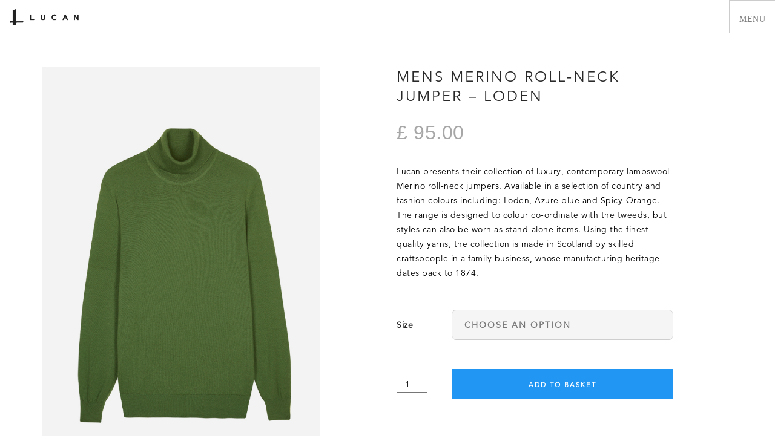

--- FILE ---
content_type: text/html; charset=UTF-8
request_url: https://lucanfashion.com/product/mens-merino-roll-neck-jumper-loden/
body_size: 17998
content:



<!doctype html>
<html lang="en">
    <head>
        <meta charset="utf-8">
        <title>Mens Luxury Merino Roll-Neck Jumper | Loden</title>
	<!-- <meta name="description" content="Lucan presents their collection of luxury, contemporary lambswool Merino roll-neck jumpers. Available in a selection of country and fashion colours including: Loden, Azure blue and Spicy-Orange. The range is designed to colour co-ordinate with the tweeds, but styles can also be worn as stand-alone items. Using the finest quality yarns, the collection is made in Scotland by skilled craftspeople in a family business, whose manufacturing heritage dates back to 1874."> -->
	<meta name="msvalidate.01" content="6AE713812C3AA2E25BCEF42CDADB6090" />
        <meta name="google-site-verification" content="7kiUqASaft7YOwq3XOuKYOYHLvrsADyX4itfnK-RtnU" />

        <!-- <meta name="viewport" content="width=device-width, initial-scale=1"> -->
        <meta name="viewport" content="width=device-width, initial-scale=1, maximum-scale=1, user-scalable=no">
        <link rel="icon" type="image/png" href="https://lucanfashion.com/wp-content/themes/lucan-store/img-lucan/favicon.png" />

        <link rel="icon" href="https://lucanfashion.com/wp-content/themes/lucan-store/img/favicon.ico" type="image/gif" sizes="16x16">

<!-- Google Tag Manager -->
<script>(function(w,d,s,l,i){w[l]=w[l]||[];w[l].push({'gtm.start':
new Date().getTime(),event:'gtm.js'});var f=d.getElementsByTagName(s)[0],
j=d.createElement(s),dl=l!='dataLayer'?'&l='+l:'';j.async=true;j.src=
'https://www.googletagmanager.com/gtm.js?id='+i+dl;f.parentNode.insertBefore(j,f);
})(window,document,'script','dataLayer','GTM-PKJBCJN');</script>
<!-- End Google Tag Manager -->

        
<!-- CSS –––––––––––––––––––––––––––––––––––––––––––––––––– -->
        <link href="https://lucanfashion.com/wp-content/themes/lucan-store/css/bootstrap.css" rel="stylesheet" type="text/css" media="all" />
        <link href="https://lucanfashion.com/wp-content/themes/lucan-store/css/themify-icons.css" rel="stylesheet" type="text/css" media="all" />
        <link href="https://lucanfashion.com/wp-content/themes/lucan-store/css/flexslider.css" rel="stylesheet" type="text/css" media="all" />
        <link href="https://lucanfashion.com/wp-content/themes/lucan-store/css/lightbox.min.css" rel="stylesheet" type="text/css" media="all" />
        <link href="https://lucanfashion.com/wp-content/themes/lucan-store/css/ytplayer.css" rel="stylesheet" type="text/css" media="all" />

        <link href="https://lucanfashion.com/wp-content/themes/lucan-store/css/font-avenir.css" rel="stylesheet" type="text/css" media="all" />
        <link href="https://lucanfashion.com/wp-content/themes/lucan-store/css/theme-gunmetal.css" rel="stylesheet" type="text/css" media="all" />
        <link href="https://lucanfashion.com/wp-content/themes/lucan-store/css/custom.css" rel="stylesheet" type="text/css" media="all" />
        
        <!-- <link href='https://fonts.googleapis.com/css?family=Lato:300,400%7CRaleway:100,400,300,500,600,700%7COpen+Sans:400,500,600' rel='stylesheet' type='text/css'> -->
        <link href='https://fonts.googleapis.com/css?family=Open+Sans:400,500,600' rel='stylesheet' type='text/css'>

        <!-- FIX for Admin Bar -->
        <style>
            #wpadminbar {
                border-bottom: 1px solid lightgrey;
            }

            .product-category {
                display:none;
            }
        </style>

<!-- CUSTOM JS VARS
          –––––––––––––––––––––––––––––––––––––––––––––––––– -->
          <script>
            var siteurl = 'https://lucanfashion.com/';
          </script>

<!-- WP HEADER begin
          –––––––––––––––––––––––––––––––––––––––––––––––––– -->
        <meta name='robots' content='index, follow, max-image-preview:large, max-snippet:-1, max-video-preview:-1' />

<!-- Google Tag Manager for WordPress by gtm4wp.com -->
<script data-cfasync="false" data-pagespeed-no-defer>
	var gtm4wp_datalayer_name = "dataLayer";
	var dataLayer = dataLayer || [];
	const gtm4wp_use_sku_instead = 1;
	const gtm4wp_id_prefix = '';
	const gtm4wp_remarketing = true;
	const gtm4wp_eec = true;
	const gtm4wp_classicec = false;
	const gtm4wp_currency = 'GBP';
	const gtm4wp_product_per_impression = 10;
	const gtm4wp_needs_shipping_address = false;
	const gtm4wp_business_vertical = 'retail';
	const gtm4wp_business_vertical_id = 'id';
</script>
<!-- End Google Tag Manager for WordPress by gtm4wp.com --><script>window._wca = window._wca || [];</script>

	<!-- This site is optimized with the Yoast SEO plugin v18.1 - https://yoast.com/wordpress/plugins/seo/ -->
	<meta name="description" content="Lucan presents their collection of luxury, contemporary lambswool Merino roll-neck jumpers. ✓ More colours available" />
	<link rel="canonical" href="https://lucanfashion.com/product/mens-merino-roll-neck-jumper-loden/" />
	<meta property="og:locale" content="en_GB" />
	<meta property="og:type" content="product" />
	<meta property="og:title" content="Mens Luxury Merino Roll-Neck Jumper | Loden" />
	<meta property="og:description" content="Lucan presents their collection of luxury, contemporary lambswool Merino roll-neck jumpers. ✓ More colours available" />
	<meta property="og:url" content="https://lucanfashion.com/product/mens-merino-roll-neck-jumper-loden/" />
	<meta property="article:publisher" content="https://www.facebook.com/houseoflucan/" />
	<meta property="article:modified_time" content="2025-08-28T00:04:15+00:00" />
	<meta property="og:image" content="https://lucanfashion.com/wp-content/uploads/2021/11/MERINO-ROLLNECK-LODEN-1.jpg" />
	<meta property="og:image:width" content="683" />
	<meta property="og:image:height" content="1023" />
	<meta property="og:image:type" content="image/jpeg" />
	<meta name="twitter:card" content="summary_large_image" />
	<meta name="twitter:label1" content="Estimated reading time" />
	<meta name="twitter:data1" content="1 minute" />
	<script type="application/ld+json" class="yoast-schema-graph">{"@context":"https://schema.org","@graph":[{"@type":"WebSite","@id":"https://lucanfashion.com/#website","url":"https://lucanfashion.com/","name":"","description":"Outdoor wear that’s equally well-tailored for country days and city nights. This is a capsule collection of coats, jackets, caps, capes and trousers, cut for mountain or moor but stylish enough to turn heads. The LUCAN clothing collection marries a venerable name to a distinctly modern sensibility.","potentialAction":[{"@type":"SearchAction","target":{"@type":"EntryPoint","urlTemplate":"https://lucanfashion.com/?s={search_term_string}"},"query-input":"required name=search_term_string"}],"inLanguage":"en-GB"},{"@type":"ImageObject","@id":"https://lucanfashion.com/product/mens-merino-roll-neck-jumper-loden/#primaryimage","inLanguage":"en-GB","url":"https://lucanfashion.com/wp-content/uploads/2021/11/MERINO-ROLLNECK-LODEN-1.jpg","contentUrl":"https://lucanfashion.com/wp-content/uploads/2021/11/MERINO-ROLLNECK-LODEN-1.jpg","width":683,"height":1023,"caption":"Mens Merino Roll-Neck Jumper &#8211; Loden"},{"@type":"WebPage","@id":"https://lucanfashion.com/product/mens-merino-roll-neck-jumper-loden/#webpage","url":"https://lucanfashion.com/product/mens-merino-roll-neck-jumper-loden/","name":"Mens Luxury Merino Roll-Neck Jumper | Loden","isPartOf":{"@id":"https://lucanfashion.com/#website"},"primaryImageOfPage":{"@id":"https://lucanfashion.com/product/mens-merino-roll-neck-jumper-loden/#primaryimage"},"datePublished":"2021-11-07T19:46:27+00:00","dateModified":"2025-08-28T00:04:15+00:00","description":"Lucan presents their collection of luxury, contemporary lambswool Merino roll-neck jumpers. ✓ More colours available","breadcrumb":{"@id":"https://lucanfashion.com/product/mens-merino-roll-neck-jumper-loden/#breadcrumb"},"inLanguage":"en-GB","potentialAction":[{"@type":"ReadAction","target":["https://lucanfashion.com/product/mens-merino-roll-neck-jumper-loden/"]}]},{"@type":"BreadcrumbList","@id":"https://lucanfashion.com/product/mens-merino-roll-neck-jumper-loden/#breadcrumb","itemListElement":[{"@type":"ListItem","position":1,"name":"Home","item":"https://lucanfashion.com/"},{"@type":"ListItem","position":2,"name":"Shop Lucan Fashion","item":"https://lucanfashion.com/shop/"},{"@type":"ListItem","position":3,"name":"Mens Merino Roll-Neck Jumper &#8211; Loden"}]}]}</script>
	<!-- / Yoast SEO plugin. -->


<meta property="og:price:amount" content="95" />
<meta property="og:price:currency" content="GBP" />
<meta property="product:availability" content="instock" />
<meta property="product:retailer_item_id" content="LFAW21KNT3LD" />
<link rel='stylesheet' id='wp-block-library-css'  href='https://lucanfashion.com/wp-includes/css/dist/block-library/style.min.css?ver=5.9.12' type='text/css' media='all' />
<style id='wp-block-library-inline-css' type='text/css'>
.has-text-align-justify{text-align:justify;}
</style>
<link rel='stylesheet' id='mediaelement-css'  href='https://lucanfashion.com/wp-includes/js/mediaelement/mediaelementplayer-legacy.min.css?ver=4.2.16' type='text/css' media='all' />
<link rel='stylesheet' id='wp-mediaelement-css'  href='https://lucanfashion.com/wp-includes/js/mediaelement/wp-mediaelement.min.css?ver=5.9.12' type='text/css' media='all' />
<link rel='stylesheet' id='wc-blocks-vendors-style-css'  href='https://lucanfashion.com/wp-content/plugins/woocommerce/packages/woocommerce-blocks/build/wc-blocks-vendors-style.css?ver=6.7.3' type='text/css' media='all' />
<link rel='stylesheet' id='wc-blocks-style-css'  href='https://lucanfashion.com/wp-content/plugins/woocommerce/packages/woocommerce-blocks/build/wc-blocks-style.css?ver=6.7.3' type='text/css' media='all' />
<style id='global-styles-inline-css' type='text/css'>
body{--wp--preset--color--black: #000000;--wp--preset--color--cyan-bluish-gray: #abb8c3;--wp--preset--color--white: #ffffff;--wp--preset--color--pale-pink: #f78da7;--wp--preset--color--vivid-red: #cf2e2e;--wp--preset--color--luminous-vivid-orange: #ff6900;--wp--preset--color--luminous-vivid-amber: #fcb900;--wp--preset--color--light-green-cyan: #7bdcb5;--wp--preset--color--vivid-green-cyan: #00d084;--wp--preset--color--pale-cyan-blue: #8ed1fc;--wp--preset--color--vivid-cyan-blue: #0693e3;--wp--preset--color--vivid-purple: #9b51e0;--wp--preset--gradient--vivid-cyan-blue-to-vivid-purple: linear-gradient(135deg,rgba(6,147,227,1) 0%,rgb(155,81,224) 100%);--wp--preset--gradient--light-green-cyan-to-vivid-green-cyan: linear-gradient(135deg,rgb(122,220,180) 0%,rgb(0,208,130) 100%);--wp--preset--gradient--luminous-vivid-amber-to-luminous-vivid-orange: linear-gradient(135deg,rgba(252,185,0,1) 0%,rgba(255,105,0,1) 100%);--wp--preset--gradient--luminous-vivid-orange-to-vivid-red: linear-gradient(135deg,rgba(255,105,0,1) 0%,rgb(207,46,46) 100%);--wp--preset--gradient--very-light-gray-to-cyan-bluish-gray: linear-gradient(135deg,rgb(238,238,238) 0%,rgb(169,184,195) 100%);--wp--preset--gradient--cool-to-warm-spectrum: linear-gradient(135deg,rgb(74,234,220) 0%,rgb(151,120,209) 20%,rgb(207,42,186) 40%,rgb(238,44,130) 60%,rgb(251,105,98) 80%,rgb(254,248,76) 100%);--wp--preset--gradient--blush-light-purple: linear-gradient(135deg,rgb(255,206,236) 0%,rgb(152,150,240) 100%);--wp--preset--gradient--blush-bordeaux: linear-gradient(135deg,rgb(254,205,165) 0%,rgb(254,45,45) 50%,rgb(107,0,62) 100%);--wp--preset--gradient--luminous-dusk: linear-gradient(135deg,rgb(255,203,112) 0%,rgb(199,81,192) 50%,rgb(65,88,208) 100%);--wp--preset--gradient--pale-ocean: linear-gradient(135deg,rgb(255,245,203) 0%,rgb(182,227,212) 50%,rgb(51,167,181) 100%);--wp--preset--gradient--electric-grass: linear-gradient(135deg,rgb(202,248,128) 0%,rgb(113,206,126) 100%);--wp--preset--gradient--midnight: linear-gradient(135deg,rgb(2,3,129) 0%,rgb(40,116,252) 100%);--wp--preset--duotone--dark-grayscale: url('#wp-duotone-dark-grayscale');--wp--preset--duotone--grayscale: url('#wp-duotone-grayscale');--wp--preset--duotone--purple-yellow: url('#wp-duotone-purple-yellow');--wp--preset--duotone--blue-red: url('#wp-duotone-blue-red');--wp--preset--duotone--midnight: url('#wp-duotone-midnight');--wp--preset--duotone--magenta-yellow: url('#wp-duotone-magenta-yellow');--wp--preset--duotone--purple-green: url('#wp-duotone-purple-green');--wp--preset--duotone--blue-orange: url('#wp-duotone-blue-orange');--wp--preset--font-size--small: 13px;--wp--preset--font-size--medium: 20px;--wp--preset--font-size--large: 36px;--wp--preset--font-size--x-large: 42px;}.has-black-color{color: var(--wp--preset--color--black) !important;}.has-cyan-bluish-gray-color{color: var(--wp--preset--color--cyan-bluish-gray) !important;}.has-white-color{color: var(--wp--preset--color--white) !important;}.has-pale-pink-color{color: var(--wp--preset--color--pale-pink) !important;}.has-vivid-red-color{color: var(--wp--preset--color--vivid-red) !important;}.has-luminous-vivid-orange-color{color: var(--wp--preset--color--luminous-vivid-orange) !important;}.has-luminous-vivid-amber-color{color: var(--wp--preset--color--luminous-vivid-amber) !important;}.has-light-green-cyan-color{color: var(--wp--preset--color--light-green-cyan) !important;}.has-vivid-green-cyan-color{color: var(--wp--preset--color--vivid-green-cyan) !important;}.has-pale-cyan-blue-color{color: var(--wp--preset--color--pale-cyan-blue) !important;}.has-vivid-cyan-blue-color{color: var(--wp--preset--color--vivid-cyan-blue) !important;}.has-vivid-purple-color{color: var(--wp--preset--color--vivid-purple) !important;}.has-black-background-color{background-color: var(--wp--preset--color--black) !important;}.has-cyan-bluish-gray-background-color{background-color: var(--wp--preset--color--cyan-bluish-gray) !important;}.has-white-background-color{background-color: var(--wp--preset--color--white) !important;}.has-pale-pink-background-color{background-color: var(--wp--preset--color--pale-pink) !important;}.has-vivid-red-background-color{background-color: var(--wp--preset--color--vivid-red) !important;}.has-luminous-vivid-orange-background-color{background-color: var(--wp--preset--color--luminous-vivid-orange) !important;}.has-luminous-vivid-amber-background-color{background-color: var(--wp--preset--color--luminous-vivid-amber) !important;}.has-light-green-cyan-background-color{background-color: var(--wp--preset--color--light-green-cyan) !important;}.has-vivid-green-cyan-background-color{background-color: var(--wp--preset--color--vivid-green-cyan) !important;}.has-pale-cyan-blue-background-color{background-color: var(--wp--preset--color--pale-cyan-blue) !important;}.has-vivid-cyan-blue-background-color{background-color: var(--wp--preset--color--vivid-cyan-blue) !important;}.has-vivid-purple-background-color{background-color: var(--wp--preset--color--vivid-purple) !important;}.has-black-border-color{border-color: var(--wp--preset--color--black) !important;}.has-cyan-bluish-gray-border-color{border-color: var(--wp--preset--color--cyan-bluish-gray) !important;}.has-white-border-color{border-color: var(--wp--preset--color--white) !important;}.has-pale-pink-border-color{border-color: var(--wp--preset--color--pale-pink) !important;}.has-vivid-red-border-color{border-color: var(--wp--preset--color--vivid-red) !important;}.has-luminous-vivid-orange-border-color{border-color: var(--wp--preset--color--luminous-vivid-orange) !important;}.has-luminous-vivid-amber-border-color{border-color: var(--wp--preset--color--luminous-vivid-amber) !important;}.has-light-green-cyan-border-color{border-color: var(--wp--preset--color--light-green-cyan) !important;}.has-vivid-green-cyan-border-color{border-color: var(--wp--preset--color--vivid-green-cyan) !important;}.has-pale-cyan-blue-border-color{border-color: var(--wp--preset--color--pale-cyan-blue) !important;}.has-vivid-cyan-blue-border-color{border-color: var(--wp--preset--color--vivid-cyan-blue) !important;}.has-vivid-purple-border-color{border-color: var(--wp--preset--color--vivid-purple) !important;}.has-vivid-cyan-blue-to-vivid-purple-gradient-background{background: var(--wp--preset--gradient--vivid-cyan-blue-to-vivid-purple) !important;}.has-light-green-cyan-to-vivid-green-cyan-gradient-background{background: var(--wp--preset--gradient--light-green-cyan-to-vivid-green-cyan) !important;}.has-luminous-vivid-amber-to-luminous-vivid-orange-gradient-background{background: var(--wp--preset--gradient--luminous-vivid-amber-to-luminous-vivid-orange) !important;}.has-luminous-vivid-orange-to-vivid-red-gradient-background{background: var(--wp--preset--gradient--luminous-vivid-orange-to-vivid-red) !important;}.has-very-light-gray-to-cyan-bluish-gray-gradient-background{background: var(--wp--preset--gradient--very-light-gray-to-cyan-bluish-gray) !important;}.has-cool-to-warm-spectrum-gradient-background{background: var(--wp--preset--gradient--cool-to-warm-spectrum) !important;}.has-blush-light-purple-gradient-background{background: var(--wp--preset--gradient--blush-light-purple) !important;}.has-blush-bordeaux-gradient-background{background: var(--wp--preset--gradient--blush-bordeaux) !important;}.has-luminous-dusk-gradient-background{background: var(--wp--preset--gradient--luminous-dusk) !important;}.has-pale-ocean-gradient-background{background: var(--wp--preset--gradient--pale-ocean) !important;}.has-electric-grass-gradient-background{background: var(--wp--preset--gradient--electric-grass) !important;}.has-midnight-gradient-background{background: var(--wp--preset--gradient--midnight) !important;}.has-small-font-size{font-size: var(--wp--preset--font-size--small) !important;}.has-medium-font-size{font-size: var(--wp--preset--font-size--medium) !important;}.has-large-font-size{font-size: var(--wp--preset--font-size--large) !important;}.has-x-large-font-size{font-size: var(--wp--preset--font-size--x-large) !important;}
</style>
<link rel='stylesheet' id='upcoming-styles-css'  href='https://lucanfashion.com/wp-content/plugins/woocommerce-upcoming-product/css/style.css?ver=20260117' type='text/css' media='all' />
<link rel='stylesheet' id='woocommerce-layout-css'  href='https://lucanfashion.com/wp-content/plugins/woocommerce/assets/css/woocommerce-layout.css?ver=6.2.2' type='text/css' media='all' />
<style id='woocommerce-layout-inline-css' type='text/css'>

	.infinite-scroll .woocommerce-pagination {
		display: none;
	}
</style>
<link rel='stylesheet' id='woocommerce-smallscreen-css'  href='https://lucanfashion.com/wp-content/plugins/woocommerce/assets/css/woocommerce-smallscreen.css?ver=6.2.2' type='text/css' media='only screen and (max-width: 768px)' />
<link rel='stylesheet' id='woocommerce-general-css'  href='https://lucanfashion.com/wp-content/plugins/woocommerce/assets/css/woocommerce.css?ver=6.2.2' type='text/css' media='all' />
<style id='woocommerce-inline-inline-css' type='text/css'>
.woocommerce form .form-row .required { visibility: visible; }
</style>
<link rel='stylesheet' id='parent-style-css'  href='https://lucanfashion.com/wp-content/themes/lucan-store/style.css?ver=5.9.12' type='text/css' media='all' />
<link rel='stylesheet' id='stripe_styles-css'  href='https://lucanfashion.com/wp-content/plugins/woocommerce-gateway-stripe/assets/css/stripe-styles.css?ver=6.1.2' type='text/css' media='all' />
<link rel='stylesheet' id='wp-add-custom-css-css'  href='https://lucanfashion.com?display_custom_css=css&#038;ver=5.9.12' type='text/css' media='all' />
<link rel='stylesheet' id='jetpack_css-css'  href='https://lucanfashion.com/wp-content/plugins/jetpack/css/jetpack.css?ver=10.6.2' type='text/css' media='all' />
<script type='text/javascript' src='https://lucanfashion.com/wp-includes/js/jquery/jquery.min.js?ver=3.6.0' id='jquery-core-js'></script>
<script type='text/javascript' src='https://lucanfashion.com/wp-includes/js/jquery/jquery-migrate.min.js?ver=3.3.2' id='jquery-migrate-js'></script>
<script type='text/javascript' src='https://lucanfashion.com/wp-content/plugins/duracelltomi-google-tag-manager/js/gtm4wp-woocommerce-enhanced.js?ver=1.16.2' id='gtm4wp-woocommerce-enhanced-js'></script>
<script defer type='text/javascript' src='https://stats.wp.com/s-202603.js' id='woocommerce-analytics-js'></script>
<script type='text/javascript' id='woocommerce-tokenization-form-js-extra'>
/* <![CDATA[ */
var wc_tokenization_form_params = {"is_registration_required":"","is_logged_in":""};
/* ]]> */
</script>
<script type='text/javascript' src='https://lucanfashion.com/wp-content/plugins/woocommerce/assets/js/frontend/tokenization-form.min.js?ver=6.2.2' id='woocommerce-tokenization-form-js'></script>
<style></style>
<!-- Google Tag Manager for WordPress by gtm4wp.com -->
<!-- GTM Container placement set to off -->
<script data-cfasync="false" data-pagespeed-no-defer>
	var dataLayer_content = {"pageTitle":"Mens Luxury Merino Roll-Neck Jumper | Loden","pagePostType":"product","pagePostType2":"single-product","pagePostAuthor":"Joffy Hazell","productRatingCounts":[],"productAverageRating":0,"productReviewCount":0,"productType":"variable","productIsVariable":1,"ecomm_prodid":"LFAW21KNT3LD","ecomm_pagetype":"product","ecomm_totalvalue":95};
	dataLayer.push( dataLayer_content );
</script>
<script type="text/javascript">
	console.warn && console.warn("[GTM4WP] Google Tag Manager container code placement set to OFF !!!");
	console.warn && console.warn("[GTM4WP] Data layer codes are active but GTM container must be loaded using custom coding !!!");
</script>
<!-- End Google Tag Manager for WordPress by gtm4wp.com --><style type='text/css'>img#wpstats{display:none}</style>
		<noscript><style>.woocommerce-product-gallery{ opacity: 1 !important; }</style></noscript>
	<meta name="generator" content="Elementor 3.13.2; features: a11y_improvements, additional_custom_breakpoints; settings: css_print_method-external, google_font-enabled, font_display-auto">
   <script data-cfasync="false" data-no-optimize="1" data-pagespeed-no-defer>
      var tvc_lc = 'GBP';
    </script>
       <script data-cfasync="false" data-no-optimize="1" data-pagespeed-no-defer>
      var tvc_lc = 'GBP';
    </script>
          <script>(window.gaDevIds=window.gaDevIds||[]).push('5CDcaG');</script>
      		<style type="text/css" id="wp-custom-css">
			@media (min-width: 1351px) {
 .module.widget-handle.mobile-toggle {
display: none!important;
}
}

	.nav-container {
  -webkit-backface-visibility: hidden;
  max-width: 100%;
}
nav {
  background: #fff;
  -webkit-backface-visibility: hidden;
  max-width: 100%;
}
nav ul {
  margin-bottom: 0;
}
.module {
  display: inline-block;
  padding: 0 32px;
}
.module-group {
  display: block;
}
.module.centre {
  text-align: center;
}
.module.left,
.module-group.left {
  float: left;
}
.module.right,
.module-group.right {
  float: right;
}
nav .btn,
.nav-bar .btn {
  margin: 0;
  height: auto;
}
.nav-utility {
  height: 45px;
  line-height: 43px;
  border-bottom: 1px solid #ccc;
  overflow: hidden;
}
.nav-utility i {
  position: relative;
  top: 1px;
}
.nav-bar {
  height: 55px;
  max-height: 55px;
  line-height: 53px;
  border-bottom: 1px solid #ccc;
}
.nav-bar .module,
.nav-bar .module-group {
  height: 55px;
}
.nav-bar a {
  display: inline-block;
  height: 55px;
}
.logo {
  max-height: 70%;
}
.logo-light {
  display: none;
}

nav.nav-centered .logo {

  max-height: 40px;
  margin: 64px 0 40px 0;
}
nav.bg-dark .logo-light {
  display: inline;
}
nav.bg-dark .logo-dark {
  display: none;
}
.has-dropdown {
  padding-right: 18px;
}
.has-dropdown:after {
  position: absolute;
  top: 0;
  right: 0;
  font-size: 11px;
  content: "\e64b";
  font-family: 'themify';
  speak: none;
  font-style: normal;
  font-weight: normal;
  font-variant: normal;
  text-transform: none;
}
.menu {
  width: 100%;
  height: 55px;
  font-family: $font-heading;
 
}
.menu.inline-block {
  width: auto;
}
.menu li a {
  font-size: 11px;
  text-transform: uppercase;
  font-weight: 600;
  letter-spacing: 2px;
  color: #292929;
  opacity: 0.5;
  transition: all 0.3s ease;
  -webkit-transition: all 0.3s ease;
  -moz-transition: all 0.3s ease;
  max-width: 100%;
  white-space: normal;
}
.menu li a:hover {
  opacity: 1 !important;
}
.menu > li {
  margin-right: 32px;
  float: left;
  position: relative;
  transition: all 0.3s ease;
  -webkit-transition: all 0.3s ease;
  -moz-transition: all 0.3s ease;
  opacity: 1;
}
.menu > li:last-child {
  margin-right: 0;
}
.menu > li:last-child > ul {
  right: 0;
}
.menu > li:last-child > ul ul {
  left: auto;
  right: 100%;
}
.menu > li ul {
  width: 200px;
  padding: 8px 0;
  background: #292929;
  position: absolute;
  z-index: 99;
  opacity: 0;
  transition: all 0.3s ease;
  -webkit-transition: all 0.3s ease;
  -moz-transition: all 0.3s ease;
  transform: translate3d(0, 10px, 0);
  -webkit-transform: translate3d(0, 10px, 0);
  -moz-transform: translate3d(0, 10px, 0);
  visibility: hidden;
  margin-top: -1px;
}
.menu > li > ul > li {
  position: relative;
  line-height: 24px;
  width: 100%;
  vertical-align: top;
}
.menu > li > ul > li i {
  display: inline-block;
  margin-right: 2px;
}
.menu > li > ul > .has-dropdown:after {
  color: #fff;
  top: 5px;
  right: 24px;
  content: "\e649";
}
.menu > li > ul li a {
  color: #fff;
  height: auto;
  padding: 6px 24px;
}
.menu > li > ul > li > ul {
  left: 100%;
  top: 0;
}
.menu > li:hover > ul {
  opacity: 1;
  transform: translate3d(0, 0px, 0);
  -webkit-transform: translate3d(0, 0px, 0);
  -moz-transform: translate3d(0, 0px, 0);
  visibility: visible;
}
.menu > li > ul > li:hover > ul,
.has-dropdown:hover .mega-menu ul {
  opacity: 1;
  transform: translate3d(0, 0px, 0);
  -webkit-transform: translate3d(0, 0px, 0);
  -moz-transform: translate3d(0, 0px, 0);
  visibility: visible;
}
.mega-menu {
  width: auto !important;
  white-space: nowrap;
  line-height: 24px;
}
.mega-menu ul {
  position: relative !important;
  left: auto !important;
  padding: 0 !important;
}
.mega-menu > li {
  width: 200px !important;
  overflow: hidden;
  display: inline-block;
}
.mega-menu .title {
  letter-spacing: 2px;
  color: #fff;
  display: inline-block;
  padding: 6px 24px;
  text-transform: uppercase;
  font-size: 11px;
  font-weight: 600;
}
.make-right {
  right: 0;
}
.module.widget-handle {
  border-left: 1px solid #ccc;
  padding: 0 24px;
  cursor: pointer;
  position: relative;
  -webkit-touch-callout: none;
  -webkit-user-select: none;
  -khtml-user-select: none;
  -moz-user-select: none;
  -ms-user-select: none;
  user-select: none;
  margin: 0;
}
nav.nav-centered .module.widget-handle {
  border: none !important;
}
@media all and (max-width: 1350px) {
  .module.widget-handle {
    padding: 0 16px;
  }
}
.module.widget-handle i {
  font-size: 20px;
  line-height: 53px;
  opacity: 0.5;
  transition: all 0.3s ease;
  -webkit-transition: all 0.3s ease;
  -moz-transition: all 0.3s ease;
}
.module.widget-handle:hover i,
.module.active i {
  opacity: 1;
}
.widget-handle .function {
  -webkit-box-shadow: 0px 0px 10px 0px rgba(0, 0, 0, 0.2);
  -moz-box-shadow: 0px 0px 10px 0px rgba(0, 0, 0, 0.2);
  box-shadow: 0px 0px 10px 0px rgba(0, 0, 0, 0.2);
  cursor: default;
  width: 200px;
  background: #292929;
  position: absolute;
  z-index: 99;
  opacity: 0;
  transition: all 0.3s ease;
  -webkit-transition: all 0.3s ease;
  -moz-transition: all 0.3s ease;
  transform: translate3d(0, 10px, 0);
  -webkit-transform: translate3d(0, 10px, 0);
  -moz-transform: translate3d(0, 10px, 0);
  visibility: hidden;
  margin-top: -2px;
  right: 0;
}
.module.widget-handle:hover .function {
  opacity: 1;
  transform: translate3d(0, 0px, 0);
  -webkit-transform: translate3d(0, 0px, 0);
  -moz-transform: translate3d(0, 0px, 0);
  visibility: visible;
}
.module.widget-handle .title {
  font-family: $font-heading;
  letter-spacing: 2px;
  text-transform: uppercase;
  font-size: 11px;
  font-weight: 600;
  display: none;
  opacity: .5;
  transition: all 0.3s ease;
  -webkit-transition: all 0.3s ease;
  -moz-transition: all 0.3s ease;
}
.module.widget-handle .title:hover {
  opacity: 1;
}
.widget-handle .cart {
  position: relative;
}
.widget-handle .cart .label {
  width: 17px;
  height: 17px;
  font-size: 10px;
  line-height: 17px;
  padding: 0;
  text-align: center;
  position: absolute;
  background: $color-highlight;
  top: 10px;
  right: -10px;
  border-radius: 50%;
}
.widget-handle .search-form {
  padding: 8px;
  display: inline-block;
  width: 100%;
  line-height: 50px;
}
.widget-handle .search-form input {
  margin: 0;
  font-size: 16px;
}
nav .widget {
  margin: 0;
  padding: 24px;
}
nav .widget .title {
  display: none !important;
}
nav .widget,
nav .widget a:not(.btn) {
  color: #fff;
}
nav .widget hr {
  border-color: #777;
  margin-bottom: 16px;
}
nav .widget hr:first-of-type {
  display: none;
}
.cart-widget-handle .function {
  width: auto;
  background: #fff;
}
.cart-widget-handle .function span {
  color: #222 !important;
}
nav .cart-overview {
  min-width: 300px;
  margin-bottom: 16px;
}
nav .cart-overview a {
  height: auto;
}
.language .menu > li ul {
  max-width: 150px;
}
.nav-open {
  max-height: 10000px !important;
  height: auto !important;
}
.nav-open .mobile-toggle {
  border-bottom: 1px solid #ccc;
}
@media all and (max-width: 1350px) {
  .menu > li {
    margin-right: 24px;
  }
}
.has-offscreen-nav .main-container {
  transition: all 0.4s ease;
  -webkit-transition: all 0.4s ease;
  -moz-transition: all 0.4s ease;
}
.offscreen-container {
  position: fixed;
  transform: translate3d(200%, 0, 0);
  -webkit-transform: translate3d(200%, 0, 0);
  -moz-transform: translate3d(200%, 0, 0);
  width: 50%;
  top: 0;
  height: 100%;
  min-height: 100vh;
  z-index: 20;
  transition: all 0.4s ease;
  -webkit-transition: all 0.4s ease;
  -moz-transition: all 0.4s ease;
  overflow: hidden;
}
.offscreen-container.reveal-nav {
  transform: translate3d(100%, 0, 0);
  -webkit-transform: translate3d(100%, 0, 0);
  -moz-transform: translate3d(100%, 0, 0);
}
.main-container.reveal-nav {
  transform: translate3d(-50%, 0, 0);
  -webkit-transform: translate3d(-50%, 0, 0);
  -moz-transform: translate3d(-50%, 0, 0);
}
.offscreen-left .offscreen-container {
  transform: translate3d(-50%, 0, 0);
  -webkit-transform: translate3d(-50%, 0, 0);
  -moz-transform: translate3d(-50%, 0, 0);
}
.offscreen-left .offscreen-container.reveal-nav {
  transform: translate3d(0%, 0, 0);
  -webkit-transform: translate3d(0%, 0, 0);
  -moz-transform: translate3d(0%, 0, 0);
}
.offscreen-left .main-container.reveal-nav,
.offscreen-left nav.reveal-nav {
  transform: translate3d(50%, 0, 0) !important;
  -webkit-transform: translate3d(50%, 0, 0) !important;
  -moz-transform: translate3d(50%, 0, 0) !important;
}
.offscreen-container .close-nav {
  position: absolute;
  right: 24px;
  top: 16px;
  z-index: 24;
  font-size: 20px;
  transition: all 0.3s ease;
  -webkit-transition: all 0.3s ease;
  -moz-transition: all 0.3s ease;
  opacity: .5;
}
.offscreen-container .close-nav:hover {
  opacity: 1;
}
.offscreen-container.bg-dark .close-nav i {
  color: #fff;
}
@media all and (max-width: 1350px) {
  .offscreen-container {
    width: 100vw;
  }
  .offscreen-container.reveal-nav {
    transform: translate3d(0vw, 0, 0);
    -webkit-transform: translate3d(0vw, 0, 0);
    -moz-transform: translate3d(0vw, 0, 0);
  }
  .main-container.reveal-nav {
    transform: none !important;
  }
}
@media all and (max-width: 1350px) {
  nav.fixed {
    position: absolute !important;
    opacity: 1 !important;
    visibility: visible !important;
  }
  nav.outOfSight {
    transform: translate3d(0, 0px, 0) !important;
    -webkit-transform: translate3d(0, 0px, 0) !important;
    -moz-transform: translate3d(0, 0px, 0) !important;
    transition: all 0.3s ease;
    -webkit-transition: all 0.3s ease;
    -moz-transition: all 0.3s ease;
  }
  .nav-bar,
  .nav-bar .module-group,
  .nav-bar .module {
    height: auto;
    overflow: hidden;
  }
  .nav-bar .module {
    padding: 0 16px;
  }
  .nav-bar .module-group {
    width: 100%;
    padding: 16px 0;
  }
  .nav-bar .module-group .module {
    display: block;
    float: none;
    width: 100%;
  }
  nav.nav-centered .logo {
    margin: 24px 0 16px 0;
    max-height: 40px;
  }
  .menu {
    height: auto;
  }
  .menu.inline-block {
    width: 100%;
  }
  .menu a {
    height: auto;
    line-height: 24px;
    padding: 4px 0;
  }
  .menu li {
    line-height: 24px;
    float: none;
    display: block;
    width: 100%;
    max-width: 100%;
  }
  .menu > li ul  {
    position: relative;
    width: 100%;
    opacity: 1;
    visibility: visible;
    transform: translate3d(0, 0px, 0);
    -webkit-transform: translate3d(0, 0px, 0);
    -moz-transform: translate3d(0, 0px, 0);
    left: 0;
  }
  .menu > li > ul {
    position: relative;
    opacity: 1;
    visibility: visible;
    display: none;
    transform: translate3d(0, 0px, 0);
    -webkit-transform: translate3d(0, 0px, 0);
    -moz-transform: translate3d(0, 0px, 0);
  }
  .menu > li > ul > .has-dropdown:after {
    content: "\e64b";
  }
  .menu > li > ul > li > ul {
    left: 0;
    display: none;
    padding: 0;
  }
  .menu > li > ul li a,
  .mega-menu .title {
    padding: 4px 16px;
  }
  .has-dropdown .has-dropdown li {
    padding-left: 18px;
  }
  .has-dropdown {
    padding-right: 0;
  }
  .mega-menu {
    margin-left: 0 !important;
  }
  .mega-menu li {
    width: 100% !important;
  }
  .toggle-sub > ul,
  .toggle-sub .mega-menu ul {
    display: block !important;
  }
  .module.widget-handle {
    border-left: none;
    border-top: 1px solid #ccc;
    line-height: 40px;
    min-height: 40px;
  }
  .module.widget-handle .menu {
    line-height: 40px;
  }
  .module.widget-handle .menu li {
    line-height: 40px;
  }
  .module.widget-handle i {
    line-height: 40px;
  }
  .module.widget-handle .title {
    display: inline-block;
    position: relative;
    bottom: 3px;
    margin-left: 8px;
  }
  .widget-handle .function {
    width: 100%;
    position: relative;
    opacity: 1;
    transform: translate3d(0, 0px, 0);
    -webkit-transform: translate3d(0, 0px, 0);
    -moz-transform: translate3d(0, 0px, 0);
    visibility: visible;
    margin-top: 0;
    display: none;
    box-shadow: none !important;
  }
  .toggle-widget-handle .function {
    display: block !important;
  }
  .widget-handle .cart .label {
    width: 22px;
    height: 22px;
    font-size: 12px;
    line-height: 22px;
    top: 18px;
  }
  .mobile-toggle {
    border-left: 1px solid #ccc !important;
    border-bottom: none !important;
  }
  .mobile-toggle i {
    line-height: 53px !important;
  }
  .mobile-toggle.absolute-xs {
    position: absolute;
    top: 0;
  }
  nav.nav-centered .mobile-toggle {
    width: 100%;
  }
  nav.bg-dark .module.widget-handle {
    border-top: 1px solid #444;
  }
  nav.bg-dark .mobile-toggle {
    border-left: 1px solid #444 !important;
  }
  nav.bg-dark .nav-open .mobile-toggle {
    border-bottom: 1px solid #444;
  }
}
nav.outOfSight {
  transform: translate3d(0, -200px, 0);
  -webkit-transform: translate3d(0, -200px, 0);
  -moz-transform: translate3d(0, -200px, 0);
  transition: all 0.3s ease;
  -webkit-transition: all 0.3s ease;
  -moz-transition: all 0.3s ease;
}
nav.scrolled {
  transform: translate3d(0, 0px, 0);
  -webkit-transform: translate3d(0, 0px, 0);
  -moz-transform: translate3d(0, 0px, 0);
}
nav.fixed,
nav.absolute {

  top: auto;
  width: 100%;
  z-index: 999;
  left: 0;
  right: 0;
}
nav.absolute {
  position: absolute;
}
nav.fixed {
  position: fixed;
  visibility: hidden;
  opacity: 0;
}
nav.fixed .nav-utility {
  display: none;
}
nav.fixed.scrolled {
  visibility: visible;
  opacity: 1;
}
nav.transparent {
  background: none;
}
nav.transparent .menu > li > a,
nav.transparent .module.widget-handle i,
nav.transparent .nav-utility {
  color: #fff;
}
nav.transparent .nav-utility,
nav.transparent .nav-bar {
  border-bottom: 1px solid rgba(255, 255, 255, 0.2);
}
nav.transparent .module.widget-handle {
  border-left: 1px solid rgba(255, 255, 255, 0.2) !important;
}
nav.transparent .menu > li > a,
nav.transparent .module.widget-handle i {
  opacity: 1;
}
nav.transparent .has-dropdown:after {
  color: #fff;
}
nav.transparent .logo-dark {
  display: none;
}
nav.transparent .logo-light {
  display: inline;
}
@media all and (max-width: 1250px) {
  nav.transparent .nav-open {
    background: #fff;
  }
  nav.transparent .nav-open .menu > li > a,
  nav.transparent .nav-open .module.widget-handle i,
  nav.transparent .nav-open .nav-utility {
    color: #292929;
  }
  nav.transparent .nav-open .logo-dark {
    display: inline;
  }
  nav.transparent .nav-open .logo-light {
    display: none;
  }
  nav.transparent .nav-open .has-dropdown:after {
    color: #292929;
  }
  .menu > li:last-child > ul ul {
    right: 0;
  }
}
nav.transparent.fixed {
  background: #fff;
}
nav.transparent.fixed .logo-light {
  display: none;
}
nav.transparent.fixed .logo-dark {
  display: inline;
}
nav.transparent.fixed .menu > li > a,
nav.transparent.fixed .module.widget-handle i {
  color: #292929;
}
nav.transparent.fixed .menu > .has-dropdown:after {
  color: #fff;
  color: #292929;
}
nav.transparent.fixed .module.widget-handle {
  border-left: 1px solid #ccc;
}
nav.transparent.fixed .menu > li > a,
nav.transparent.fixed .module.widget-handle i {
  opacity: .5;
}
nav.bg-dark .menu > li > a,
nav.bg-dark .module.widget-handle i,
nav.bg-dark .nav-utility {
  color: #fff;
  opacity: .7;
}
nav.bg-dark .module.widget-handle {
  border-left: 1px solid rgba(255, 255, 255, 0.2);
}
nav.bg-dark .nav-utility,
nav.bg-dark .nav-bar {
  border-bottom: 1px solid rgba(255, 255, 255, 0.2);
}
nav.transparent.fixed.bg-dark {
  background: #292929;
}
nav.transparent.fixed.bg-dark .menu > li > a,
nav.transparent.fixed.bg-dark .module.widget-handle i {
  color: #fff;
}
nav.nav-centered.outOfSight .logo {
  display: none;
	}
.ti-menu:before {
 content:'MENU'!important;
     font-size: 14px;
     width: 50px;
 }
@media (min-width: 992px) {
	.col-md-4 {
    float: left;
  }
  .col-md-4 {
    width: 50%;
  }}
h5.mb0 {
min-height: 48px;
}
.woocommerce-tabs ul { list-style: disc !important; margin-left: 15px; }
.woocommerce-tabs ul.bullets {
  list-style: inside;
}



.menu > li > ul > li > ul >  :hover > ul,
.has-dropdown:hover .mega-menu ul {
  opacity: 1;
  transform: translate3d(0, 0px, 0);
  -webkit-transform: translate3d(0, 0px, 0);
  -moz-transform: translate3d(0, 0px, 0);
  visibility: visible;
}

.menu > li > ul > li > ul > li > ul {
  left: 100%;
  top: 0;
}

.sub-menu > li > ul .has-dropdown{
color: #fff;
position: relative;
  top: 0;
  right: 0;
  font-size: 11px;
  font-family: 'themify';
  speak: none;
  font-style: normal;
  font-weight: normal;
  font-variant: normal;
  text-transform: none;
	content: "\e649";!important
}

@media (max-width: 1350px)
{.sub-menu >li > ul .has-dropdown: {
color: #fff;
position: relative;
  top: 0;
  right: 0;
  font-size: 11px;
  content: "\e649";
  font-family: 'themify';
  speak: none;
  font-style: normal;
  font-weight: normal;
  font-variant: normal;
  text-transform: none;
!important
}}

@media (max-width: 1350px)
{.menu > li > ul > li > ul > li > ul {
  left: 0;
  top: 0;
	visibility: visible; !important
}}

@media (max-width: 1350px)
{.sub-menu {
  display: none;
}}


		</style>
		 
<!-- WP HEADER end -->        

		<!-- Global site tag (gtag.js) - Google Analytics -->
<script async src="https://www.googletagmanager.com/gtag/js?id=G-YQZR45HKY1"></script>
<script>
  window.dataLayer = window.dataLayer || [];
  function gtag(){dataLayer.push(arguments);}
  gtag('js', new Date());

  gtag('config', 'G-YQZR45HKY1');
</script>
		
    </head>

    <!-- <body class="scroll-assist"> -->
    <!-- <body class="product-template-default single single-product postid-5397 scroll-assist theme-lucan-store woocommerce woocommerce-page woocommerce-no-js elementor-default elementor-kit-3623"> -->
    <body class="product-template-default single single-product postid-5397 theme-lucan-store woocommerce woocommerce-page woocommerce-no-js elementor-default elementor-kit-3623">
    <!-- Google Tag Manager (noscript) -->
    <noscript><iframe src="https://www.googletagmanager.com/ns.html?id=GTM-PKJBCJN"
    height="0" width="0" style="display:none;visibility:hidden"></iframe></noscript>
    <!-- End Google Tag Manager (noscript) -->    
        
            

<div class="nav-container">
	<a id="top"></a>
	<!-- <nav class="bg-dark"> -->
		<nav class="">
			<div class="nav-bar">
				<div class="module left">
					<a href="https://lucanfashion.com">
						<img class="logo logo-light" alt="Lucan Fashion" src="https://lucanfashion.com/wp-content/themes/lucan-store/img/logo-light2.png" />
						<img class="logo logo-dark" alt="Lucan Fashion" src="https://lucanfashion.com/wp-content/themes/lucan-store/img/logo-dark2.png" />
					</a>
				</div>
				<div class="module widget-handle mobile-toggle right">
					<i class="ti-menu"></i>
				</div>
				<div class="module-group right2 nav-center">
					<div class="module centre">

						<ul id="menu-top-menu" class="menu"><li id="menu-item-1049" class="menu-item menu-item-type-post_type menu-item-object-page menu-item-home menu-item-1049 "><a href="https://lucanfashion.com/">Home</a></li>
<li id="menu-item-4540" class="menu-item menu-item-type-post_type menu-item-object-page menu-item-has-children menu-item-4540 "><a href="https://lucanfashion.com/the-lucan-fashion-story/">Lucan Fashion</a>
<ul class="sub-menu">
	<li id="menu-item-3640" class="menu-item menu-item-type-post_type menu-item-object-page menu-item-3640 "><a href="https://lucanfashion.com/sustainability/">Sustainability</a></li>
</ul>
</li>
<li id="menu-item-4527" class="has-dropdown menu-item menu-item-type-post_type menu-item-object-page menu-item-has-children menu-item-4527 "><a href="https://lucanfashion.com/lookbook-3-directors-cut-spring-summer/">Lookbook</a>
<ul class="sub-menu">
	<li id="menu-item-5629" class="menu-item menu-item-type-post_type menu-item-object-page menu-item-5629 "><a href="https://lucanfashion.com/lookbook-5-hero-multi-seasonal/">Lookbook 5 <br> Heroes <br> Autumn Winter</a></li>
	<li id="menu-item-5083" class="menu-item menu-item-type-post_type menu-item-object-page menu-item-5083 "><a href="https://lucanfashion.com/lookbook-4-urban-safari-mayfair-spring-summer/">Lookbook 4 <br> URBAN SAFARI / MAYFAIR <br> Spring Summer</a></li>
	<li id="menu-item-4531" class="menu-item menu-item-type-post_type menu-item-object-page menu-item-4531 "><a href="https://lucanfashion.com/lookbook-3-directors-cut-spring-summer/">Lookbook 3 Director’s Cut Spring Summer</a></li>
	<li id="menu-item-4702" class="menu-item menu-item-type-post_type menu-item-object-page menu-item-4702 "><a href="https://lucanfashion.com/lookbook-2-dalston-aw/">Lookbook 2 Dalston</a></li>
	<li id="menu-item-4706" class="menu-item menu-item-type-post_type menu-item-object-page menu-item-4706 "><a href="https://lucanfashion.com/lookbook-1-heaselands-aw/">Lookbook 1 Heaselands</a></li>
	<li id="menu-item-4711" class="menu-item menu-item-type-post_type menu-item-object-page menu-item-4711 "><a href="https://lucanfashion.com/lookbook-original-aw/">Lookbook Original</a></li>
</ul>
</li>
<li id="menu-item-225" class="has-dropdown menu-item menu-item-type-post_type menu-item-object-page menu-item-has-children current_page_parent menu-item-225 current-menu-item selected"><a href="https://lucanfashion.com/shop/">Collections</a>
<ul class="sub-menu">
	<li id="menu-item-4434" class="has-dropdown menu-item menu-item-type-taxonomy menu-item-object-product_cat menu-item-has-children menu-item-4434 "><a href="https://lucanfashion.com/product-category/womens-luxury-clothing/">Womens</a>
	<ul class="sub-menu">
		<li id="menu-item-4476" class="has-dropdown menu-item menu-item-type-taxonomy menu-item-object-product_cat menu-item-has-children menu-item-4476 "><a href="https://lucanfashion.com/product-category/womens-luxury-clothing/women-spring-summer/">Womens Spring Summer</a>
		<ul class="sub-menu">
			<li id="menu-item-4478" class="menu-item menu-item-type-taxonomy menu-item-object-product_cat menu-item-4478 "><a href="https://lucanfashion.com/product-category/womens-luxury-clothing/women-spring-summer/womens-jackets-spring-summer/">Jackets</a></li>
			<li id="menu-item-4483" class="menu-item menu-item-type-taxonomy menu-item-object-product_cat menu-item-4483 "><a href="https://lucanfashion.com/product-category/womens-luxury-clothing/women-spring-summer/womens-vests-spring-summer/">Vests</a></li>
			<li id="menu-item-4481" class="menu-item menu-item-type-taxonomy menu-item-object-product_cat menu-item-4481 "><a href="https://lucanfashion.com/product-category/womens-luxury-clothing/women-spring-summer/womens-skirts-spring-summer/">Skirts</a></li>
			<li id="menu-item-4482" class="menu-item menu-item-type-taxonomy menu-item-object-product_cat menu-item-4482 "><a href="https://lucanfashion.com/product-category/womens-luxury-clothing/women-spring-summer/women-trousers-spring-summer/">Trousers &amp; Culottes</a></li>
			<li id="menu-item-4480" class="menu-item menu-item-type-taxonomy menu-item-object-product_cat menu-item-4480 "><a href="https://lucanfashion.com/product-category/womens-luxury-clothing/women-spring-summer/womens-shirts-spring-summer/">Shirts</a></li>
			<li id="menu-item-4479" class="menu-item menu-item-type-taxonomy menu-item-object-product_cat menu-item-4479 "><a href="https://lucanfashion.com/product-category/womens-luxury-clothing/women-spring-summer/womens-knitwear-spring-summer/">Knitwear</a></li>
			<li id="menu-item-4477" class="menu-item menu-item-type-taxonomy menu-item-object-product_cat menu-item-4477 "><a href="https://lucanfashion.com/product-category/womens-luxury-clothing/women-spring-summer/women-accessories-spring-summer/">Accessories</a></li>
		</ul>
</li>
		<li id="menu-item-226" class="has-dropdown menu-item menu-item-type-taxonomy menu-item-object-product_cat menu-item-has-children menu-item-226 "><a href="https://lucanfashion.com/product-category/womens-luxury-clothing/womens-autumn-winter/">Womens Autumn Winter</a>
		<ul class="sub-menu">
			<li id="menu-item-1096" class="menu-item menu-item-type-taxonomy menu-item-object-product_cat menu-item-1096 "><a href="https://lucanfashion.com/product-category/womens-luxury-clothing/womens-autumn-winter/womens-coats-autumn-winter/">Coats</a></li>
			<li id="menu-item-1097" class="menu-item menu-item-type-taxonomy menu-item-object-product_cat menu-item-1097 "><a href="https://lucanfashion.com/product-category/womens-luxury-clothing/womens-autumn-winter/womens-jackets-autumn-winter/">Jackets</a></li>
			<li id="menu-item-1099" class="menu-item menu-item-type-taxonomy menu-item-object-product_cat menu-item-1099 "><a href="https://lucanfashion.com/product-category/womens-luxury-clothing/womens-autumn-winter/womens-vests-autumn-winter/">Vests &#038; Gilets</a></li>
			<li id="menu-item-1098" class="menu-item menu-item-type-taxonomy menu-item-object-product_cat menu-item-1098 "><a href="https://lucanfashion.com/product-category/womens-luxury-clothing/womens-autumn-winter/womens-trousers-autumn-winter/">Trousers</a></li>
			<li id="menu-item-1204" class="menu-item menu-item-type-taxonomy menu-item-object-product_cat menu-item-1204 "><a href="https://lucanfashion.com/product-category/womens-luxury-clothing/womens-autumn-winter/womens-knitwear-autumn-winter/">Knitwear</a></li>
		</ul>
</li>
	</ul>
</li>
	<li id="menu-item-4433" class="has-dropdown menu-item menu-item-type-taxonomy menu-item-object-product_cat menu-item-has-children menu-item-4433 "><a href="https://lucanfashion.com/product-category/mens-luxury-clothing/">Mens</a>
	<ul class="sub-menu">
		<li id="menu-item-4471" class="has-dropdown menu-item menu-item-type-taxonomy menu-item-object-product_cat menu-item-has-children menu-item-4471 "><a href="https://lucanfashion.com/product-category/mens-luxury-clothing/mens-spring-summer/">Mens Spring Summer</a>
		<ul class="sub-menu">
			<li id="menu-item-4472" class="menu-item menu-item-type-taxonomy menu-item-object-product_cat menu-item-4472 "><a href="https://lucanfashion.com/product-category/mens-luxury-clothing/mens-spring-summer/mens-jackets-spring-summer/">Jackets</a></li>
			<li id="menu-item-4475" class="menu-item menu-item-type-taxonomy menu-item-object-product_cat menu-item-4475 "><a href="https://lucanfashion.com/product-category/mens-luxury-clothing/mens-spring-summer/mens-vests-gilets-spring-summer/">Vests &amp; Gilets</a></li>
			<li id="menu-item-4474" class="menu-item menu-item-type-taxonomy menu-item-object-product_cat menu-item-4474 "><a href="https://lucanfashion.com/product-category/mens-luxury-clothing/mens-spring-summer/mens-trousers-spring-summer/">Trousers</a></li>
			<li id="menu-item-4473" class="menu-item menu-item-type-taxonomy menu-item-object-product_cat menu-item-4473 "><a href="https://lucanfashion.com/product-category/mens-luxury-clothing/mens-spring-summer/mens-knitwear-spring-summer/">Knitwear</a></li>
		</ul>
</li>
		<li id="menu-item-228" class="has-dropdown menu-item menu-item-type-taxonomy menu-item-object-product_cat menu-item-has-children menu-item-228 "><a href="https://lucanfashion.com/product-category/mens-luxury-clothing/mens-autumn-winter/">Mens Autumn Winter</a>
		<ul class="sub-menu">
			<li id="menu-item-1092" class="menu-item menu-item-type-taxonomy menu-item-object-product_cat menu-item-1092 "><a href="https://lucanfashion.com/product-category/mens-luxury-clothing/mens-autumn-winter/mens-coats-autumn-winter/">Coats</a></li>
			<li id="menu-item-1093" class="menu-item menu-item-type-taxonomy menu-item-object-product_cat menu-item-1093 "><a href="https://lucanfashion.com/product-category/mens-luxury-clothing/mens-autumn-winter/mens-jackets-autumn-winter/">Jackets</a></li>
			<li id="menu-item-1095" class="menu-item menu-item-type-taxonomy menu-item-object-product_cat menu-item-1095 "><a href="https://lucanfashion.com/product-category/mens-luxury-clothing/mens-autumn-winter/mens-vests-gilets-autumn-winter/">Vests &amp; Gilets</a></li>
			<li id="menu-item-1094" class="menu-item menu-item-type-taxonomy menu-item-object-product_cat menu-item-1094 "><a href="https://lucanfashion.com/product-category/mens-luxury-clothing/mens-autumn-winter/mens-trousers-autumn-winter/">Trousers</a></li>
			<li id="menu-item-1205" class="menu-item menu-item-type-taxonomy menu-item-object-product_cat menu-item-1205 "><a href="https://lucanfashion.com/product-category/mens-luxury-clothing/mens-autumn-winter/mens-knitwear-autumn-winter/">Knitwear</a></li>
		</ul>
</li>
	</ul>
</li>
	<li id="menu-item-227" class="has-dropdown menu-item menu-item-type-taxonomy menu-item-object-product_cat menu-item-has-children menu-item-227 "><a href="https://lucanfashion.com/product-category/unisex/">Unisex</a>
	<ul class="sub-menu">
		<li id="menu-item-1107" class="menu-item menu-item-type-taxonomy menu-item-object-product_cat menu-item-1107 "><a href="https://lucanfashion.com/product-category/unisex/caps/">Caps</a></li>
		<li id="menu-item-1106" class="menu-item menu-item-type-taxonomy menu-item-object-product_cat menu-item-1106 "><a href="https://lucanfashion.com/product-category/unisex/capes/">Capes</a></li>
	</ul>
</li>
</ul>
</li>
<li id="menu-item-223" class="menu-item menu-item-type-post_type menu-item-object-page menu-item-223 "><a href="https://lucanfashion.com/contact/">Contact &#038; Stockists</a></li>
<li id="menu-item-4725" class="menu-item menu-item-type-post_type menu-item-object-page menu-item-4725 "><a href="https://lucanfashion.com/lucan-fashion-press/">Lucan Fashion Press</a></li>
<li id="menu-item-6019" class="menu-item menu-item-type-taxonomy menu-item-object-product_cat current-product-ancestor current-menu-parent current-product-parent menu-item-6019 "><a href="https://lucanfashion.com/product-category/clearance/">Clearance</a></li>
</ul>
                                                       

                        </div>
                        <!--end of menu module-->
                                                
                                                <div class="module widget-handle cart-widget-handle left1 right">
                            <div class="cart">
                                <i class="ti-bag"></i>
                                <span class="label number">0</span>
                                <span class="title">Shopping Cart</span>
                            </div>
                            <div class="function">
                                <div class="widget">
                                    <h6 class="title">Shopping Cart</h6>
                                    <hr>

                                    

                                    <a href="https://lucanfashion.com/cart/" style="color:black;">

                                    <ul class="cart-overview">

                                        <li><p style='color:black;''>Your shopping cart is empty.</p></li>                                        
                                        
                                       

                                           
                                        
                                    </ul>
                                </a>

                                    <hr>

                                    <div class="cart-controls">
                                        <a class="btn btn-sm btn-filled" href="https://lucanfashion.com/cart/">SHOPPING CART</a>
                                        <div class="list-inline pull-right">
                                            <span class="cart-total">Total: </span>
                                            <span class="number"><span class="woocommerce-Price-amount amount"><bdi><span class="woocommerce-Price-currencySymbol">&pound;</span>0.00</bdi></span></span>
                                        </div>
                                    </div>
                                </div>
                                <!--end of widget-->
                            </div>







                        </div>                       
                        
                                                <div class="module widget-handle language left1 right">
                        	<ul class="menu">
                        		<li class="has-dropdown">
                        			<a href="#">ACCOUNT</a>
                        			<ul>
                        				<li>
                        					<a href="https://lucanfashion.com/my-account/">Login</a>
                        				</li> 
                        				<li>
                        					<a href="https://lucanfashion.com/my-account/">My Account</a>
                        				</li>  
                        				<li>
                        					<a href="https://lucanfashion.com/my-account/customer-logout/?_wpnonce=7540d68f21">Logout</a>
                        				</li>                                       
                        			</ul>
                        		</li>
                        	</ul>
                        </div>                  

                        
                        
                        

                    </div>
                    <!--end of module group-->
                </div>
            </nav>
        </div>


<div class="main-container">

<section class="page-title page-title-5 ">
</section>

<section>
    <div class="container">






<!-- <div class="product-single"> -->

<!-- SINGLE Product BEGIN ***************************************************************** -->



<div id="product-5397" class="product-single post-5397 product type-product status-publish has-post-thumbnail product_cat-clearance first instock sale taxable shipping-taxable purchasable product-type-variable">

	







            <div class="row mb24 mb-xs-48">
                <div class="col-md-5 col-sm-6">
                    <div class="image-slider slider-thumb-controls controls-inside">
                        <!-- <span class="label">Sale</span> -->
						

						
<!-- IMAGE -  Begin ***************************************************************** -->



	<!-- <figure class="woocommerce-product-gallery__wrapper"> -->
	<ul class="slides">

		
		<li><a data-lightbox="true" href="https://lucanfashion.com/wp-content/uploads/2021/11/MERINO-ROLLNECK-LODEN-1.jpg"><img width="683" height="1023" src="https://lucanfashion.com/wp-content/uploads/2021/11/MERINO-ROLLNECK-LODEN-1.jpg" class="attachment-shop_single size-shop_single wp-post-image" alt="Mens Merino Roll-Neck Jumper &#8211; Loden" title="MERINO ROLLNECK LODEN-1" data-caption="" data-src="https://lucanfashion.com/wp-content/uploads/2021/11/MERINO-ROLLNECK-LODEN-1.jpg" data-large_image="https://lucanfashion.com/wp-content/uploads/2021/11/MERINO-ROLLNECK-LODEN-1.jpg" data-large_image_width="683" data-large_image_height="1023" srcset="https://lucanfashion.com/wp-content/uploads/2021/11/MERINO-ROLLNECK-LODEN-1.jpg 683w, https://lucanfashion.com/wp-content/uploads/2021/11/MERINO-ROLLNECK-LODEN-1-74x112.jpg 74w, https://lucanfashion.com/wp-content/uploads/2021/11/MERINO-ROLLNECK-LODEN-1-75x112.jpg 75w, https://lucanfashion.com/wp-content/uploads/2021/11/MERINO-ROLLNECK-LODEN-1-320x479.jpg 320w" sizes="(max-width: 683px) 100vw, 683px" /></a></li>		

 /
 
	<!-- </figure> -->
	 </ul> 


<!-- IMAGE - End ***************************************************************** -->


                    </div>
                    <!--end of image slider-->


                </div>

                <div class="col-md-5 col-md-offset-1 col-sm-6">
                    <!-- <div class="description">
                    	<h4 class="uppercase">Mens Merino Roll-Neck Jumper &#8211; Loden</h4>
                        <div class="mb32 mb-xs-24">
                            <span class="number price">£ 95.00</span> 
                        </div>                      
						
						<div class="woocommerce-product-details__short-description">
						    <p>Lucan presents their collection of luxury, contemporary lambswool Merino roll-neck jumpers. Available in a selection of country and fashion colours including: Loden, Azure blue and Spicy-Orange. The range is designed to colour co-ordinate with the tweeds, but styles can also be worn as stand-alone items. Using the finest quality yarns, the collection is made in Scotland by skilled craftspeople in a family business, whose manufacturing heritage dates back to 1874.</p>
						</div>	

	                      <ul>
	                            <li>
	                                <strong>SKU:</strong> 8660</li>
	                            <li>
	                                <strong>COLOURS:</strong> Black, Blue</li>
	                            <li>
	                                <strong>SIZES:</strong> XS,S,M,L,XL</li>
	                        </ul>
	                        
                    </div>
                    
                    <hr class="mb48 mb-xs-24">

                    <form class="add-to-cart">
                    	<select class="custom-select" id="currency">
							<option value="" selected="" id="extDropDownDefaultSelect"> - SELECT A DEFAULT CURRENCY</option>
							<option value="USD">USD -  US Dollar</option>                  		

                    	</select>
                    	<hr>
                        <input type="text" placeholder="QTY" value="1" />
                        <input type="submit" value="Add To Cart" class="test-cart" />

                    </form>	 -->


                   <div class="description">


						<!-- BEGIN -->
						
						
<h4 class="uppercase">Mens Merino Roll-Neck Jumper &#8211; Loden</h4>
<!-- <p class="price"><del aria-hidden="true"><span class="woocommerce-Price-amount amount"><bdi><span class="woocommerce-Price-currencySymbol">&pound;</span>185.00</bdi></span></del> <ins><span class="woocommerce-Price-amount amount"><bdi><span class="woocommerce-Price-currencySymbol">&pound;</span>95.00</bdi></span></ins></p> -->

<div class="mb32 mb-xs-24">
	<h3 style="display: block" class="number price">£ 95.00</h3> 
</div> 
<div class="woocommerce-product-details__short-description">
    <p>Lucan presents their collection of luxury, contemporary lambswool Merino roll-neck jumpers. Available in a selection of country and fashion colours including: Loden, Azure blue and Spicy-Orange. The range is designed to colour co-ordinate with the tweeds, but styles can also be worn as stand-alone items. Using the finest quality yarns, the collection is made in Scotland by skilled craftspeople in a family business, whose manufacturing heritage dates back to 1874.</p>
</div>

<!-- <h1>PART PRE</h1> -->


<!-- <h1>PART ONE</h1> -->

<form class="variations_form cart add-to-cart" method="post" enctype='multipart/form-data' data-product_id="5397" data-product_variations="[{&quot;attributes&quot;:{&quot;attribute_pa_size&quot;:&quot;medium&quot;},&quot;availability_html&quot;:&quot;&lt;p class=\&quot;stock out-of-stock\&quot;&gt;Sold out&lt;\/p&gt;\n&quot;,&quot;backorders_allowed&quot;:false,&quot;dimensions&quot;:{&quot;length&quot;:&quot;&quot;,&quot;width&quot;:&quot;&quot;,&quot;height&quot;:&quot;&quot;},&quot;dimensions_html&quot;:&quot;N\/A&quot;,&quot;display_price&quot;:95,&quot;display_regular_price&quot;:185,&quot;image&quot;:{&quot;title&quot;:&quot;MERINO ROLLNECK LODEN-1&quot;,&quot;caption&quot;:&quot;&quot;,&quot;url&quot;:&quot;https:\/\/lucanfashion.com\/wp-content\/uploads\/2021\/11\/MERINO-ROLLNECK-LODEN-1.jpg&quot;,&quot;alt&quot;:&quot;Mens Merino Roll-Neck Jumper &amp;#8211; Loden&quot;,&quot;src&quot;:&quot;https:\/\/lucanfashion.com\/wp-content\/uploads\/2021\/11\/MERINO-ROLLNECK-LODEN-1.jpg&quot;,&quot;srcset&quot;:&quot;https:\/\/lucanfashion.com\/wp-content\/uploads\/2021\/11\/MERINO-ROLLNECK-LODEN-1.jpg 683w, https:\/\/lucanfashion.com\/wp-content\/uploads\/2021\/11\/MERINO-ROLLNECK-LODEN-1-74x112.jpg 74w, https:\/\/lucanfashion.com\/wp-content\/uploads\/2021\/11\/MERINO-ROLLNECK-LODEN-1-75x112.jpg 75w, https:\/\/lucanfashion.com\/wp-content\/uploads\/2021\/11\/MERINO-ROLLNECK-LODEN-1-320x479.jpg 320w&quot;,&quot;sizes&quot;:&quot;(max-width: 683px) 100vw, 683px&quot;,&quot;full_src&quot;:&quot;https:\/\/lucanfashion.com\/wp-content\/uploads\/2021\/11\/MERINO-ROLLNECK-LODEN-1.jpg&quot;,&quot;full_src_w&quot;:683,&quot;full_src_h&quot;:1023,&quot;gallery_thumbnail_src&quot;:&quot;https:\/\/lucanfashion.com\/wp-content\/uploads\/2021\/11\/MERINO-ROLLNECK-LODEN-1-100x100.jpg&quot;,&quot;gallery_thumbnail_src_w&quot;:100,&quot;gallery_thumbnail_src_h&quot;:100,&quot;thumb_src&quot;:&quot;https:\/\/lucanfashion.com\/wp-content\/uploads\/2021\/11\/MERINO-ROLLNECK-LODEN-1-320x479.jpg&quot;,&quot;thumb_src_w&quot;:320,&quot;thumb_src_h&quot;:479,&quot;src_w&quot;:683,&quot;src_h&quot;:1023},&quot;image_id&quot;:5530,&quot;is_downloadable&quot;:false,&quot;is_in_stock&quot;:false,&quot;is_purchasable&quot;:true,&quot;is_sold_individually&quot;:&quot;no&quot;,&quot;is_virtual&quot;:false,&quot;max_qty&quot;:&quot;&quot;,&quot;min_qty&quot;:1,&quot;price_html&quot;:&quot;&quot;,&quot;sku&quot;:&quot;LFAW21KNT3LDM&quot;,&quot;variation_description&quot;:&quot;&quot;,&quot;variation_id&quot;:5402,&quot;variation_is_active&quot;:true,&quot;variation_is_visible&quot;:true,&quot;weight&quot;:&quot;&quot;,&quot;weight_html&quot;:&quot;N\/A&quot;},{&quot;attributes&quot;:{&quot;attribute_pa_size&quot;:&quot;large&quot;},&quot;availability_html&quot;:&quot;&lt;p class=\&quot;stock in-stock\&quot;&gt;In stock&lt;\/p&gt;\n&quot;,&quot;backorders_allowed&quot;:false,&quot;dimensions&quot;:{&quot;length&quot;:&quot;&quot;,&quot;width&quot;:&quot;&quot;,&quot;height&quot;:&quot;&quot;},&quot;dimensions_html&quot;:&quot;N\/A&quot;,&quot;display_price&quot;:95,&quot;display_regular_price&quot;:185,&quot;image&quot;:{&quot;title&quot;:&quot;MERINO ROLLNECK LODEN-1&quot;,&quot;caption&quot;:&quot;&quot;,&quot;url&quot;:&quot;https:\/\/lucanfashion.com\/wp-content\/uploads\/2021\/11\/MERINO-ROLLNECK-LODEN-1.jpg&quot;,&quot;alt&quot;:&quot;Mens Merino Roll-Neck Jumper &amp;#8211; Loden&quot;,&quot;src&quot;:&quot;https:\/\/lucanfashion.com\/wp-content\/uploads\/2021\/11\/MERINO-ROLLNECK-LODEN-1.jpg&quot;,&quot;srcset&quot;:&quot;https:\/\/lucanfashion.com\/wp-content\/uploads\/2021\/11\/MERINO-ROLLNECK-LODEN-1.jpg 683w, https:\/\/lucanfashion.com\/wp-content\/uploads\/2021\/11\/MERINO-ROLLNECK-LODEN-1-74x112.jpg 74w, https:\/\/lucanfashion.com\/wp-content\/uploads\/2021\/11\/MERINO-ROLLNECK-LODEN-1-75x112.jpg 75w, https:\/\/lucanfashion.com\/wp-content\/uploads\/2021\/11\/MERINO-ROLLNECK-LODEN-1-320x479.jpg 320w&quot;,&quot;sizes&quot;:&quot;(max-width: 683px) 100vw, 683px&quot;,&quot;full_src&quot;:&quot;https:\/\/lucanfashion.com\/wp-content\/uploads\/2021\/11\/MERINO-ROLLNECK-LODEN-1.jpg&quot;,&quot;full_src_w&quot;:683,&quot;full_src_h&quot;:1023,&quot;gallery_thumbnail_src&quot;:&quot;https:\/\/lucanfashion.com\/wp-content\/uploads\/2021\/11\/MERINO-ROLLNECK-LODEN-1-100x100.jpg&quot;,&quot;gallery_thumbnail_src_w&quot;:100,&quot;gallery_thumbnail_src_h&quot;:100,&quot;thumb_src&quot;:&quot;https:\/\/lucanfashion.com\/wp-content\/uploads\/2021\/11\/MERINO-ROLLNECK-LODEN-1-320x479.jpg&quot;,&quot;thumb_src_w&quot;:320,&quot;thumb_src_h&quot;:479,&quot;src_w&quot;:683,&quot;src_h&quot;:1023},&quot;image_id&quot;:5530,&quot;is_downloadable&quot;:false,&quot;is_in_stock&quot;:true,&quot;is_purchasable&quot;:true,&quot;is_sold_individually&quot;:&quot;no&quot;,&quot;is_virtual&quot;:false,&quot;max_qty&quot;:1,&quot;min_qty&quot;:1,&quot;price_html&quot;:&quot;&quot;,&quot;sku&quot;:&quot;LFAW21KNT3LDL&quot;,&quot;variation_description&quot;:&quot;&quot;,&quot;variation_id&quot;:5403,&quot;variation_is_active&quot;:true,&quot;variation_is_visible&quot;:true,&quot;weight&quot;:&quot;&quot;,&quot;weight_html&quot;:&quot;N\/A&quot;},{&quot;attributes&quot;:{&quot;attribute_pa_size&quot;:&quot;extra-large&quot;},&quot;availability_html&quot;:&quot;&lt;p class=\&quot;stock out-of-stock\&quot;&gt;Sold out&lt;\/p&gt;\n&quot;,&quot;backorders_allowed&quot;:false,&quot;dimensions&quot;:{&quot;length&quot;:&quot;&quot;,&quot;width&quot;:&quot;&quot;,&quot;height&quot;:&quot;&quot;},&quot;dimensions_html&quot;:&quot;N\/A&quot;,&quot;display_price&quot;:95,&quot;display_regular_price&quot;:185,&quot;image&quot;:{&quot;title&quot;:&quot;MERINO ROLLNECK LODEN-1&quot;,&quot;caption&quot;:&quot;&quot;,&quot;url&quot;:&quot;https:\/\/lucanfashion.com\/wp-content\/uploads\/2021\/11\/MERINO-ROLLNECK-LODEN-1.jpg&quot;,&quot;alt&quot;:&quot;Mens Merino Roll-Neck Jumper &amp;#8211; Loden&quot;,&quot;src&quot;:&quot;https:\/\/lucanfashion.com\/wp-content\/uploads\/2021\/11\/MERINO-ROLLNECK-LODEN-1.jpg&quot;,&quot;srcset&quot;:&quot;https:\/\/lucanfashion.com\/wp-content\/uploads\/2021\/11\/MERINO-ROLLNECK-LODEN-1.jpg 683w, https:\/\/lucanfashion.com\/wp-content\/uploads\/2021\/11\/MERINO-ROLLNECK-LODEN-1-74x112.jpg 74w, https:\/\/lucanfashion.com\/wp-content\/uploads\/2021\/11\/MERINO-ROLLNECK-LODEN-1-75x112.jpg 75w, https:\/\/lucanfashion.com\/wp-content\/uploads\/2021\/11\/MERINO-ROLLNECK-LODEN-1-320x479.jpg 320w&quot;,&quot;sizes&quot;:&quot;(max-width: 683px) 100vw, 683px&quot;,&quot;full_src&quot;:&quot;https:\/\/lucanfashion.com\/wp-content\/uploads\/2021\/11\/MERINO-ROLLNECK-LODEN-1.jpg&quot;,&quot;full_src_w&quot;:683,&quot;full_src_h&quot;:1023,&quot;gallery_thumbnail_src&quot;:&quot;https:\/\/lucanfashion.com\/wp-content\/uploads\/2021\/11\/MERINO-ROLLNECK-LODEN-1-100x100.jpg&quot;,&quot;gallery_thumbnail_src_w&quot;:100,&quot;gallery_thumbnail_src_h&quot;:100,&quot;thumb_src&quot;:&quot;https:\/\/lucanfashion.com\/wp-content\/uploads\/2021\/11\/MERINO-ROLLNECK-LODEN-1-320x479.jpg&quot;,&quot;thumb_src_w&quot;:320,&quot;thumb_src_h&quot;:479,&quot;src_w&quot;:683,&quot;src_h&quot;:1023},&quot;image_id&quot;:5530,&quot;is_downloadable&quot;:false,&quot;is_in_stock&quot;:false,&quot;is_purchasable&quot;:true,&quot;is_sold_individually&quot;:&quot;no&quot;,&quot;is_virtual&quot;:false,&quot;max_qty&quot;:&quot;&quot;,&quot;min_qty&quot;:1,&quot;price_html&quot;:&quot;&quot;,&quot;sku&quot;:&quot;LFAW21KNT3LDXL&quot;,&quot;variation_description&quot;:&quot;&quot;,&quot;variation_id&quot;:5404,&quot;variation_is_active&quot;:true,&quot;variation_is_visible&quot;:true,&quot;weight&quot;:&quot;&quot;,&quot;weight_html&quot;:&quot;N\/A&quot;}]">
	
	<hr>	

	
		<div class="variations">
			
							

					<div class="value">
						<table width="100%">	
							<tr>
							<td width="20%">
								<h5>Size</h5>
							</td>	
							<td>
								<select id="pa_size" class="" name="attribute_pa_size" data-attribute_name="attribute_pa_size" data-show_option_none="yes"><option value="">Choose an option</option><option value="medium" >Medium</option><option value="large" >Large</option><option value="extra-large" >Extra Large</option></select><a class="reset_variations" href="#">Clear</a>							</td>	
							</tr>
						</table>
						
					</div>
				
					</div>		


		<!-- <h1>BEFORE BUTTOn</h1> -->

		
		<div class="single_variation_wrap">
			<div class="woocommerce-variation single_variation"></div><div class="woocommerce-variation-add-to-cart variations_button">

	<table width="100%">
		<tr>
			<td width="20%">
					<div class="quantity">
				<label class="screen-reader-text" for="quantity_696b765868073">Mens Merino Roll-Neck Jumper - Loden quantity</label>
		<input
			type="number"
			id="quantity_696b765868073"
			class="input-text qty text"
			step="1"
			min="1"
			max=""
			name="quantity"
			value="1"
			title="Qty"
			size="4"
			placeholder=""
			inputmode="numeric"
			autocomplete="off"
		/>
			</div>
				</td>
			<td>
				<!-- <button type="submit" class="single_add_to_cart_button button alt"> -->
				<button type="submit" class="single_add_to_cart_button alt">

					Add to basket</button>
				<input type="hidden" name="add-to-cart" value="5397" />
				<input type="hidden" name="product_id" value="5397" />
				<input type="hidden" name="variation_id" class="variation_id" value="0" />
				
			</td>
		</tr>
	</table>
	
	
</div>
		</div>

		<input type="hidden" name="gtm4wp_id" value="LFAW21KNT3LD" />
<input type="hidden" name="gtm4wp_name" value="Mens Merino Roll-Neck Jumper - Loden" />
<input type="hidden" name="gtm4wp_sku" value="LFAW21KNT3LD" />
<input type="hidden" name="gtm4wp_category" value="Clearance" />
<input type="hidden" name="gtm4wp_price" value="95" />
<input type="hidden" name="gtm4wp_stocklevel" value="" />
	
	</form>

<div class="product_meta">

	
	
		<span class="sku_wrapper">SKU: <span class="sku">LFAW21KNT3LD</span></span>

	
	<span class="posted_in">Category: <a href="https://lucanfashion.com/product-category/clearance/" rel="tag">Clearance</a></span>
	
	
</div>

					</div>	


						<!-- END -->




                     <!-- <a class="btn btn-lg btn-filled" href="#">See Live Demo</a> -->
                 
                    
                </div>
            </div>





            <!--end of row-->
            <div class="row">
                <div class="col-sm-12">






                    <div class="tabbed-content text-tabs">
						


	
	<div class="woocommerce-tabs wc-tabs-wrapper">
		<ul class="tabs wc-tabs" role="tablist">
							<li class="description_tab" id="tab-title-description" role="tab" aria-controls="tab-description">
					<a href="#tab-description">More Information</a>
				</li>
							<li class="additional_information_tab" id="tab-title-additional_information" role="tab" aria-controls="tab-additional_information">
					<a href="#tab-additional_information">Product Data</a>
				</li>
					</ul>
					<div class="woocommerce-Tabs-panel woocommerce-Tabs-panel--description panel entry-content wc-tab" id="tab-description" role="tabpanel" aria-labelledby="tab-title-description">
				
  <h2>Description</h2>

<p>Loden Roll-neck Merino jumper made from the finest lambswool Merino, 100% wool. The fibres have a refined cotton-touch, so will feel soft next to the skin and will not chafe like some wools. The garment is fully-fashioned at the armholes and neck, with integral rib cuffs and hem, so as to ensure a great fit. If you are looking for elegance and a style, this contemporary jumper is the perfect choice.</p>
<p>All clearance and promotional items are subject to terms and conditions. We do not offer refunds, returns or exchanges on clearance items and/or promotions.</p>
<h2>Wear With</h2>
<p>Designed to co-ordinate with the Lucan collection, this gorgeous shade of Loden works particularly well with the Loden Gilet, the Loden Norfolk jacket and <a href="https://lucanfashion.com/product/clanmorris-highland-green-donegal/">Highland Green Clanmorris</a>. It complements the Loden urban field jacket and is the perfect base layer under our Loden Quilted Bodywarmer. Wear with <a href="https://lucanfashion.com/product/the-lucan-gurkha-trouser-loden-donegal-tweed/">Loden</a> or Ginger-Brown trousers, or with jeans for a more casual look.</p>
			</div>
					<div class="woocommerce-Tabs-panel woocommerce-Tabs-panel--additional_information panel entry-content wc-tab" id="tab-additional_information" role="tabpanel" aria-labelledby="tab-title-additional_information">
				
	<h2>Additional information</h2>

<table class="shop_attributes">
	
	
			<tr>
			<th>Size</th>
			<td><p>Medium, Large, Extra Large</p>
</td>
		</tr>
			<tr>
			<th>Fabric</th>
			<td><p>100% finest lambswool Merino</p>
</td>
		</tr>
			<tr>
			<th>Colour</th>
			<td><p>Loden</p>
</td>
		</tr>
	</table>
			</div>
			</div>


	<section class="related products">
		<div class="row">	

		<!-- <h2>YOU MAY ALSO LIKE</h2> -->
		<div class="col-sm-12">
            <h4 class="uppercase mb80 mb-xs-40">You May Also Like</h4>
        </div>

		<!-- <ul class="products"> -->

		<!-- RELATED - Begin -->

			
				
<div class="col-md-3 col-sm-3 masonry-item col-xs-12">
                            <div class="image-tile outer-title text-center">
<!-- <li class="post-5338 product type-product status-publish has-post-thumbnail product_cat-clearance first instock sale taxable shipping-taxable purchasable product-type-variable"> -->
	<a href="https://lucanfashion.com/product/clanmorris-highland-green-donegal/" class="woocommerce-LoopProduct-link woocommerce-loop-product__link">
	<span class="onsale">Sale!</span>
<img width="683" height="1023" src="https://lucanfashion.com/wp-content/uploads/2021/11/CLANMORRIS-HIGHLAND-GREEN-1.jpg" class="product-thumb wp-post-image" alt="Clanmorris &#8211; Highland Green Donegal" loading="lazy" srcset="https://lucanfashion.com/wp-content/uploads/2021/11/CLANMORRIS-HIGHLAND-GREEN-1.jpg 683w, https://lucanfashion.com/wp-content/uploads/2021/11/CLANMORRIS-HIGHLAND-GREEN-1-74x112.jpg 74w, https://lucanfashion.com/wp-content/uploads/2021/11/CLANMORRIS-HIGHLAND-GREEN-1-75x112.jpg 75w, https://lucanfashion.com/wp-content/uploads/2021/11/CLANMORRIS-HIGHLAND-GREEN-1-320x479.jpg 320w" sizes="(max-width: 683px) 100vw, 683px" /><h5 class="mb0 woocommerce-loop-product__title">Clanmorris &#8211; Highland Green Donegal</h5>
	<span class="display-block mb16"><del aria-hidden="true"><span class="woocommerce-Price-amount amount"><bdi><span class="woocommerce-Price-currencySymbol">&pound;</span>895.00</bdi></span></del> <ins><span class="woocommerce-Price-amount amount"><bdi><span class="woocommerce-Price-currencySymbol">&pound;</span>495.00</bdi></span></ins></span>
</a><span class="gtm4wp_productdata" style="display:none; visibility:hidden;" data-gtm4wp_product_id="LFAW21MJKT4HG" data-gtm4wp_product_name="Clanmorris - Highland Green Donegal" data-gtm4wp_product_price="495" data-gtm4wp_product_cat="Clearance" data-gtm4wp_product_url="https://lucanfashion.com/product/clanmorris-highland-green-donegal/" data-gtm4wp_product_listposition="1" data-gtm4wp_productlist_name="Related Products" data-gtm4wp_product_stocklevel="" data-gtm4wp_product_brand=""></span><!-- </li> -->
 </div> </div>

			
				
<div class="col-md-3 col-sm-3 masonry-item col-xs-12">
                            <div class="image-tile outer-title text-center">
<!-- <li class="post-2039 product type-product status-publish has-post-thumbnail product_cat-mens-autumn-winter product_cat-mens-trousers-autumn-winter  instock taxable shipping-taxable purchasable product-type-variable"> -->
	<a href="https://lucanfashion.com/product/the-lucan-gurkha-trouser-loden-donegal-tweed/" class="woocommerce-LoopProduct-link woocommerce-loop-product__link"><img width="682" height="1023" src="https://lucanfashion.com/wp-content/uploads/2019/11/09_E3A4153.jpg" class="product-thumb wp-post-image" alt="The Lucan Gurkha Trouser &#8211; Loden Donegal Tweed &#8211; Made in England" loading="lazy" srcset="https://lucanfashion.com/wp-content/uploads/2019/11/09_E3A4153.jpg 682w, https://lucanfashion.com/wp-content/uploads/2019/11/09_E3A4153-74x112.jpg 74w, https://lucanfashion.com/wp-content/uploads/2019/11/09_E3A4153-75x113.jpg 75w, https://lucanfashion.com/wp-content/uploads/2019/11/09_E3A4153-320x480.jpg 320w" sizes="(max-width: 682px) 100vw, 682px" /><h5 class="mb0 woocommerce-loop-product__title">The Lucan Gurkha Trouser &#8211; Loden Donegal Tweed &#8211; Made in England</h5>
	<span class="display-block mb16"><span class="woocommerce-Price-amount amount"><bdi><span class="woocommerce-Price-currencySymbol">&pound;</span>395.00</bdi></span></span>
</a><span class="gtm4wp_productdata" style="display:none; visibility:hidden;" data-gtm4wp_product_id="LFAW19GTLOD" data-gtm4wp_product_name="The Lucan Gurkha Trouser - Loden Donegal Tweed - Made in England" data-gtm4wp_product_price="395" data-gtm4wp_product_cat="Mens Autumn Winter" data-gtm4wp_product_url="https://lucanfashion.com/product/the-lucan-gurkha-trouser-loden-donegal-tweed/" data-gtm4wp_product_listposition="2" data-gtm4wp_productlist_name="Related Products" data-gtm4wp_product_stocklevel="" data-gtm4wp_product_brand=""></span><!-- </li> -->
 </div> </div>

			
		<!-- RELATED - End -->


		<!-- </ul> -->
		</div>
	</section>




<!-- 
                        <ul class="tabs">
                            <li class="active">
                                <div class="tab-title">
                                    <span>Description</span>
                                </div>
                                <div class="tab-content">
                                    <p>
                                        Lorem ipsum dolor sit amet, consectetur adipiscing elit, sed do eiusmod tempor incididunt ut labore et dolore magna aliqua. Ut enim ad minim veniam, quis nostrud exercitation ullamco laboris nisi ut aliquip ex ea commodo consequat. At vero eos et accusamus et iusto odio dignissimos ducimus qui blanditiis praesentium voluptatum deleniti atque corrupti quos dolores et quas molestias excepturi sint occaecati cupiditate non provident.
                                    </p>
                                </div>
                            </li> -->
                           <!--  <li>
                                <div class="tab-title">
                                    <span>Size Guide</span>
                                </div>
                                <div class="tab-content">
                                    <table class="table table-striped table-bordered">
                                        <thead>
                                            <tr>
                                                <th>Size</th>
                                                <th>Measurement</th>
                                            </tr>
                                        </thead>
                                        <tbody>
                                            <tr>
                                                <th scope="row">Small</th>
                                                <td>
                                                    <span class="number">16"</span> Neck /
                                                    <span class="number">8"</span> Sleeve</td>
                                            </tr>
                                            <tr>
                                                <th scope="row">Medium</th>
                                                <td>
                                                    <span class="number">18"</span> Neck /
                                                    <span class="number">9"</span> Sleeve</td>
                                            </tr>
                                            <tr>
                                                <th scope="row">Large</th>
                                                <td>
                                                    <span class="number">20"</span> Neck /
                                                    <span class="number">10"</span> Sleeve</td>
                                            </tr>
                                        </tbody>
                                    </table>
                                </div>
                            </li> -->
                            
                        <!-- </ul> -->
                    </div>
                    <!--end of text tabs-->
                </div>
            </div>
            <!--end of row-->
			




        </div>
        <!--end of product single-->


    </div>
    <!--end of container-->
</section>




<!-- SINGLE Product END ***************************************************************** -->

<!-- <footer class="footer-1 bg-secondary"> -->
	<footer class="footer-1 bg-dark">
		<div class="container">
			<div class="row">
				<div class="col-md-3 col-sm-6">
					<!-- <img alt="Logo" class="logo" src="https://lucanfashion.com/wp-content/themes/lucan-store/img/logo-dark.png" /> -->
					<a href="https://www.instagram.com/lucanfashionltd/" target="_blank">
					<img alt="Logo" class="logo" src="https://lucanfashion.com/wp-content/themes/lucan-store/img/logo-light2.png" />
					</a>	
				</div>
				<div class="col-md-3 col-sm-6">
					<div class="widget">
						<h6 class="title">Information</h6>
						<hr>

						<ul>
							<a id = "menu-bottom-menu-1-information" class = "menu"><li id="menu-item-217" class="menu-item menu-item-type-custom menu-item-object-custom menu-item-217 "><a href="https://lucanfashion.com/my-account/orders/">My Orders</a></li>
<li id="menu-item-218" class="menu-item menu-item-type-custom menu-item-object-custom menu-item-218 "><a href="https://lucanfashion.com/my-account/lost-password/">Lost password</a></li>
<li id="menu-item-233" class="menu-item menu-item-type-post_type menu-item-object-page menu-item-privacy-policy menu-item-233 "><a href="https://lucanfashion.com/terms-and-conditions/">Terms and Conditions</a></li>
<li id="menu-item-1337" class="menu-item menu-item-type-post_type menu-item-object-page menu-item-1337 "><a href="https://lucanfashion.com/contact/">Contact &#038; Stockists</a></li>
</a>							
						</ul>
						
						
					</div>
					<!--end of widget-->
				</div>
				<div class="col-md-3 col-sm-6">
					<div class="widget">
						<h6 class="title">ABOUT LUCAN</h6>
						<hr> 

						<ul>
							<a id = "menu-bottom-menu-2-about-lucan" class = "menu"><li id="menu-item-213" class="menu-item menu-item-type-post_type menu-item-object-page current_page_parent menu-item-213 current-menu-item selected"><a href="https://lucanfashion.com/shop/">Shop Lucan Fashion</a></li>
<li id="menu-item-4544" class="menu-item menu-item-type-post_type menu-item-object-page menu-item-4544 "><a href="https://lucanfashion.com/lookbook-3-directors-cut-spring-summer/">Lookbook</a></li>
<li id="menu-item-4545" class="menu-item menu-item-type-post_type menu-item-object-page menu-item-4545 "><a href="https://lucanfashion.com/the-lucan-fashion-story/">Lucan Fashion</a></li>
<li id="menu-item-3612" class="menu-item menu-item-type-post_type menu-item-object-page menu-item-3612 "><a href="https://lucanfashion.com/lucan-fashion-press/">Lucan Fashion Press</a></li>
</a>							
						</ul>

						
					</div>
					<!--end of widget-->
				</div>
				<div class="col-md-3 col-sm-6">
					<div class="widget">

						<h6 class="title">SOCIAL MEDIA</h6>
						<hr>
						
						<br>


						<div class="col-sm-12 text-right2 text-left">
							
							<ul class="list-inline social-list">
								<li>
									<a href="https://web.facebook.com/houseoflucan/" target="_blank">
										<i class="ti-facebook icon icon-xs"></i>
									</a>
								</li>
								<li>
									<a href="https://www.instagram.com/lucanfashionltd/" target="_blank">
										<i class="ti-instagram icon icon-xs"></i>
									</a>
								</li>
							    <!-- <li>
									<a href="https://twitter.com/houseoflucan" target="_blank">
										<i class="ti-twitter icon icon-xs"></i>
									</a>
								</li> -->
								<li>
									<a href="https://pinterest.co.uk/houseoflucan" target="_blank">
										<i class="ti-pinterest icon icon-xs"></i>
									</a>
								</li>
							</ul>
						</div>
					</div>

					
				</div>
			</div>
			<!--end of row-->
			<div class="row">

				
				
				<br>
				<br>
				

				<div class="col-sm-12 text-center">
					<span class="sub text-center">&copy; Copyright 2017 - Lucan Fashion LTD - London, UK</span>
				</div>

				<br>
				<br>
				
			</div>
		</div>
		<!--end of container-->
		<a class="btn btn-sm fade-half back-to-top inner-link" href="#top">Top</a>
	</footer>
</div>


        
        
        <!-- FOOTER JS -->
        <style>.berocket_cart_notice p{margin:0!important}</style><script type="application/ld+json">{"@context":"https:\/\/schema.org\/","@type":"Product","@id":"https:\/\/lucanfashion.com\/product\/mens-merino-roll-neck-jumper-loden\/#product","name":"Mens Merino Roll-Neck Jumper - Loden","url":"https:\/\/lucanfashion.com\/product\/mens-merino-roll-neck-jumper-loden\/","description":"Lucan presents their collection of luxury, contemporary lambswool Merino roll-neck jumpers. Available in a selection of country and fashion colours including: Loden, Azure blue and Spicy-Orange. The range is designed to colour co-ordinate with the tweeds, but styles can also be worn as stand-alone items. Using the finest quality yarns, the collection is made in Scotland by skilled craftspeople in a family business, whose manufacturing heritage dates back to 1874.","image":"https:\/\/lucanfashion.com\/wp-content\/uploads\/2021\/11\/MERINO-ROLLNECK-LODEN-1.jpg","sku":"LFAW21KNT3LD","offers":[{"@type":"Offer","price":"95.00","priceValidUntil":"2027-12-31","priceSpecification":{"price":"95.00","priceCurrency":"GBP","valueAddedTaxIncluded":"true"},"priceCurrency":"GBP","availability":"http:\/\/schema.org\/InStock","url":"https:\/\/lucanfashion.com\/product\/mens-merino-roll-neck-jumper-loden\/","seller":{"@type":"Organization","name":"","url":"https:\/\/lucanfashion.com"}}],"brand":"Medium"}</script>	<script type="text/javascript">
		(function () {
			var c = document.body.className;
			c = c.replace(/woocommerce-no-js/, 'woocommerce-js');
			document.body.className = c;
		})();
	</script>
	<script type="text/template" id="tmpl-variation-template">
	<div class="woocommerce-variation-description">
		{{{ data.variation.variation_description }}}
	</div>

	<div class="woocommerce-variation-price">
		{{{ data.variation.price_html }}}
	</div>

	<div class="woocommerce-variation-availability">
		{{{ data.variation.availability_html }}}
	</div>
</script>
<script type="text/template" id="tmpl-unavailable-variation-template">
	<p>Sorry, this product is unavailable. Please choose a different combination.</p>
</script>
<script type='text/javascript' src='https://lucanfashion.com/wp-content/plugins/woocommerce/assets/js/jquery-blockui/jquery.blockUI.min.js?ver=2.7.0-wc.6.2.2' id='jquery-blockui-js'></script>
<script type='text/javascript' id='wc-add-to-cart-js-extra'>
/* <![CDATA[ */
var wc_add_to_cart_params = {"ajax_url":"\/wp-admin\/admin-ajax.php","wc_ajax_url":"\/?wc-ajax=%%endpoint%%","i18n_view_cart":"View basket","cart_url":"https:\/\/lucanfashion.com\/cart\/","is_cart":"","cart_redirect_after_add":"yes"};
/* ]]> */
</script>
<script type='text/javascript' src='https://lucanfashion.com/wp-content/plugins/woocommerce/assets/js/frontend/add-to-cart.min.js?ver=6.2.2' id='wc-add-to-cart-js'></script>
<script type='text/javascript' id='wc-single-product-js-extra'>
/* <![CDATA[ */
var wc_single_product_params = {"i18n_required_rating_text":"Please select a rating","review_rating_required":"yes","flexslider":{"rtl":false,"animation":"slide","smoothHeight":true,"directionNav":false,"controlNav":"thumbnails","slideshow":false,"animationSpeed":500,"animationLoop":false,"allowOneSlide":false},"zoom_enabled":"","zoom_options":[],"photoswipe_enabled":"","photoswipe_options":{"shareEl":false,"closeOnScroll":false,"history":false,"hideAnimationDuration":0,"showAnimationDuration":0},"flexslider_enabled":""};
/* ]]> */
</script>
<script type='text/javascript' src='https://lucanfashion.com/wp-content/plugins/woocommerce/assets/js/frontend/single-product.min.js?ver=6.2.2' id='wc-single-product-js'></script>
<script type='text/javascript' src='https://lucanfashion.com/wp-content/plugins/woocommerce/assets/js/js-cookie/js.cookie.min.js?ver=2.1.4-wc.6.2.2' id='js-cookie-js'></script>
<script type='text/javascript' id='woocommerce-js-extra'>
/* <![CDATA[ */
var woocommerce_params = {"ajax_url":"\/wp-admin\/admin-ajax.php","wc_ajax_url":"\/?wc-ajax=%%endpoint%%"};
/* ]]> */
</script>
<script type='text/javascript' src='https://lucanfashion.com/wp-content/plugins/woocommerce/assets/js/frontend/woocommerce.min.js?ver=6.2.2' id='woocommerce-js'></script>
<script type='text/javascript' id='wc-cart-fragments-js-extra'>
/* <![CDATA[ */
var wc_cart_fragments_params = {"ajax_url":"\/wp-admin\/admin-ajax.php","wc_ajax_url":"\/?wc-ajax=%%endpoint%%","cart_hash_key":"wc_cart_hash_5a2c77c9f69c709dd4af5fbc7e2d4434","fragment_name":"wc_fragments_5a2c77c9f69c709dd4af5fbc7e2d4434","request_timeout":"5000"};
/* ]]> */
</script>
<script type='text/javascript' src='https://lucanfashion.com/wp-content/plugins/woocommerce/assets/js/frontend/cart-fragments.min.js?ver=6.2.2' id='wc-cart-fragments-js'></script>
<script type='text/javascript' id='wc-cart-fragments-js-after'>
		jQuery( 'body' ).bind( 'wc_fragments_refreshed', function() {
			var jetpackLazyImagesLoadEvent;
			try {
				jetpackLazyImagesLoadEvent = new Event( 'jetpack-lazy-images-load', {
					bubbles: true,
					cancelable: true
				} );
			} catch ( e ) {
				jetpackLazyImagesLoadEvent = document.createEvent( 'Event' )
				jetpackLazyImagesLoadEvent.initEvent( 'jetpack-lazy-images-load', true, true );
			}
			jQuery( 'body' ).get( 0 ).dispatchEvent( jetpackLazyImagesLoadEvent );
		} );
		
</script>
<script type='text/javascript' src='https://lucanfashion.com/wp-content/plugins/duracelltomi-google-tag-manager/js/gtm4wp-form-move-tracker.js?ver=1.16.2' id='gtm4wp-form-move-tracker-js'></script>
<script type='text/javascript' src='https://lucanfashion.com/wp-content/plugins/wp-gallery-custom-links/wp-gallery-custom-links.js?ver=1.1' id='wp-gallery-custom-links-js-js'></script>
<script type='text/javascript' src='https://lucanfashion.com/wp-content/plugins/woocommerce/assets/js/jquery-payment/jquery.payment.min.js?ver=3.0.0-wc.6.2.2' id='jquery-payment-js'></script>
<script type='text/javascript' src='https://js.stripe.com/v3/?ver=3.0' id='stripe-js'></script>
<script type='text/javascript' id='woocommerce_stripe-js-extra'>
/* <![CDATA[ */
var wc_stripe_params = {"title":"Credit Card (Stripe)","key":"pk_live_ZMXhBKzROK6gnnt1rQgnJeSL","i18n_terms":"Please accept the terms and conditions first","i18n_required_fields":"Please fill in required checkout fields first","updateFailedOrderNonce":"3b71936626","updatePaymentIntentNonce":"57505190a2","orderId":"0","checkout_url":"\/?wc-ajax=checkout","stripe_locale":"en-GB","no_prepaid_card_msg":"Sorry, we're not accepting prepaid cards at this time. Your credit card has not been charged. Please try with alternative payment method.","no_sepa_owner_msg":"Please enter your IBAN account name.","no_sepa_iban_msg":"Please enter your IBAN account number.","payment_intent_error":"We couldn't initiate the payment. Please try again.","sepa_mandate_notification":"email","allow_prepaid_card":"yes","inline_cc_form":"yes","is_checkout":"no","return_url":"https:\/\/lucanfashion.com\/checkout\/order-received\/?utm_nooverride=1","ajaxurl":"\/?wc-ajax=%%endpoint%%","stripe_nonce":"56348690e6","statement_descriptor":"Lucan Fashion","elements_options":[],"sepa_elements_options":{"supportedCountries":["SEPA"],"placeholderCountry":"GB","style":{"base":{"fontSize":"15px"}}},"invalid_owner_name":"Billing First Name and Last Name are required.","is_change_payment_page":"no","is_add_payment_page":"no","is_pay_for_order_page":"no","elements_styling":"","elements_classes":"","add_card_nonce":"5f9c4b1857","create_payment_intent_nonce":"95bf8d013f","cpf_cnpj_required_msg":"CPF\/CNPJ is a required field","invalid_number":"The card number is not a valid credit card number.","invalid_expiry_month":"The card's expiration month is invalid.","invalid_expiry_year":"The card's expiration year is invalid.","invalid_cvc":"The card's security code is invalid.","incorrect_number":"The card number is incorrect.","incomplete_number":"The card number is incomplete.","incomplete_cvc":"The card's security code is incomplete.","incomplete_expiry":"The card's expiration date is incomplete.","expired_card":"The card has expired.","incorrect_cvc":"The card's security code is incorrect.","incorrect_zip":"The card's postcode failed validation.","postal_code_invalid":"Invalid zip code, please correct and try again","invalid_expiry_year_past":"The card's expiration year is in the past","card_declined":"The card was declined.","missing":"There is no card on a customer that is being charged.","processing_error":"An error occurred while processing the card.","invalid_sofort_country":"The billing country is not accepted by Sofort. Please try another country.","email_invalid":"Invalid email address, please correct and try again.","invalid_request_error":"Unable to process this payment, please try again or use alternative method.","amount_too_large":"The order total is too high for this payment method","amount_too_small":"The order total is too low for this payment method","country_code_invalid":"Invalid country code, please try again with a valid country code","tax_id_invalid":"Invalid Tax Id, please try again with a valid tax id"};
/* ]]> */
</script>
<script type='text/javascript' src='https://lucanfashion.com/wp-content/plugins/woocommerce-gateway-stripe/assets/js/stripe.min.js?ver=6.1.2' id='woocommerce_stripe-js'></script>
<script type='text/javascript' src='https://lucanfashion.com/wp-content/plugins/enhanced-e-commerce-for-woocommerce-store/public/js/tvc-ee-google-analytics.js?ver=6.0.1' id='enhanced-ecommerce-google-analytics-js'></script>
<script type='text/javascript' src='https://lucanfashion.com/wp-includes/js/underscore.min.js?ver=1.13.1' id='underscore-js'></script>
<script type='text/javascript' id='wp-util-js-extra'>
/* <![CDATA[ */
var _wpUtilSettings = {"ajax":{"url":"\/wp-admin\/admin-ajax.php"}};
/* ]]> */
</script>
<script type='text/javascript' src='https://lucanfashion.com/wp-includes/js/wp-util.min.js?ver=5.9.12' id='wp-util-js'></script>
<script type='text/javascript' id='wc-add-to-cart-variation-js-extra'>
/* <![CDATA[ */
var wc_add_to_cart_variation_params = {"wc_ajax_url":"\/?wc-ajax=%%endpoint%%","i18n_no_matching_variations_text":"Sorry, no products matched your selection. Please choose a different combination.","i18n_make_a_selection_text":"Please select some product options before adding this product to your basket.","i18n_unavailable_text":"Sorry, this product is unavailable. Please choose a different combination."};
/* ]]> */
</script>
<script type='text/javascript' src='https://lucanfashion.com/wp-content/plugins/woocommerce/assets/js/frontend/add-to-cart-variation.min.js?ver=6.2.2' id='wc-add-to-cart-variation-js'></script>
<!-- WooCommerce JavaScript -->
<script type="text/javascript">
jQuery(function($) { 
_wca.push({
			'_en': 'woocommerceanalytics_product_view',
			'pi': '5397',
			'pn': 'Mens Merino Roll-Neck Jumper - Loden',
			'pc': 'Clearance',
			'pp': '95',
			'pt': 'variable','blog_id': '192346678', 'ui': 'null', 'url': 'https://lucanfashion.com', 'woo_version': '6.2.2', 'cart_page_contains_cart_block': '0', 'cart_page_contains_cart_shortcode': '1', 'checkout_page_contains_checkout_block': '0', 'checkout_page_contains_checkout_shortcode': '1', 
		});

tvc_smd={"tvc_wcv":"6.2.2","tvc_wpv":"5.9.12","tvc_eev":"6.0.1","tvc_cnf":{"t_cg":"","t_ec":"","t_ee":"","t_df":"","t_gUser":"","t_UAen":"","t_thr":"6","t_IPA":"","t_PrivacyPolicy":""},"tvc_sub_data":{"sub_id":"","cu_id":"","pl_id":"","ga_tra_option":"","ga_property_id":"","ga_measurement_id":"","ga_ads_id":"","ga_gmc_id":"","ga_gmc_id_p":"","op_gtag_js":"","op_en_e_t":"","op_rm_t_t":"","op_dy_rm_t_t":"","op_li_ga_wi_ads":"","gmc_is_product_sync":"","gmc_is_site_verified":"","gmc_is_domain_claim":"","gmc_product_count":"","fb_pixel_id":"","tracking_method":"","user_gtm_id":""}};
 });
</script>
<script src='https://stats.wp.com/e-202603.js' defer></script>
<script>
	_stq = window._stq || [];
	_stq.push([ 'view', {v:'ext',j:'1:10.6.2',blog:'192346678',post:'5397',tz:'0',srv:'lucanfashion.com'} ]);
	_stq.push([ 'clickTrackerInit', '192346678', '5397' ]);
</script>


        
          

        <!-- COMBINED JS -->   

        <script src="https://lucanfashion.com/wp-content/themes/lucan-store/js/combined.min.js"></script>
        <script src="https://lucanfashion.com/wp-content/themes/lucan-store/js/scripts.js"></script>

        <!-- Lazy load -->
        <script type="text/javascript" src="https://cdn.jsdelivr.net/jquery.lazy/1.7.4/jquery.lazy.min.js"></script>
        <script>
        	$(function() {

        		$('body .lazy').Lazy({
                // your configuration goes here
                // scrollDirection: 'vertical',
                effect: 'fadeIn',
                effectTime: 400,
                threshold: 0,
                // visibleOnly: true,
                // onError: function(element) {
                //     console.log('error loading ' + element.data('src'));
                // }
            });
        		
        	});   
        </script>
        <!-- End - LazyLoad -->
    </body>
    </html>

--- FILE ---
content_type: text/css
request_url: https://lucanfashion.com/wp-content/themes/lucan-store/css/font-avenir.css
body_size: -39
content:
@font-face {
	font-family: 'Avenir Ding';
	src:url('../fonts/avenir/avenir-book.eot');
	src:url('../fonts/avenir/avenir-book.eot?#iefix') format('embedded-opentype'),
		url('../fonts/avenir/avenir-book.woff') format('woff'),
		url('../fonts/avenir/avenir-book.ttf') format('truetype'),
		url('../fonts/avenir/avenir-book.svg#et-line') format('svg');
	font-weight: normal;
	font-style: normal;
}

--- FILE ---
content_type: text/css
request_url: https://lucanfashion.com/wp-content/themes/lucan-store/css/theme-gunmetal.css
body_size: 14765
content:
/*!
// Contents
// ------------------------------------------------

 1. Global Styles
 2. Mixins
 3. Typography
 4. Colours
 5. Sections
 6. Buttons
 7. Nav
 8. Tooltips
 9. Alerts
 10. Icons
 11. Forms
 12. Accordions
 13. Tabs
 14. Progress Bars
 15. Stats
 16. Breadcrumbs
 17. Pagination
 18. Icon Features
 19. Pricing Tables
 20. Page Titles
 21. Widgets
 22. Image Tiles
 23. Sliders
 24. Galleries
 25. Intros
 26. Shop
 27. Video
 28. Blog
 29. Image Blocks
 30. Portfolio
 31. Testimonials
 32. Countdown
 33. Maps
 34. Twitter
 35. Footers
 36. Spacing

/*!---------- 1. GLOBAL STYLES ----------*/body{-webkit-font-smoothing:antialiased;-moz-osx-font-smoothing:grayscale;font-size:14px;line-height:24px;font-family:"Open Sans","Helvetica Neue",Helvetica,Arial,sans-serif;color:#666;overflow-x:hidden}body.boxed-layout{background:#eee}body.boxed-layout .main-container{background:#fff}body.boxed-layout,.boxed-layout .nav-container,.boxed-layout .main-container,.boxed-layout nav{max-width:1366px;margin:0 auto;left:0;right:0}ul{list-style:none}ul.bullets{list-style:inside}.main-container{clear:both}hr{border:none;border-top:1px solid #ccc;margin:0 0 24px 0;width:100%}hr.short-thick{max-width:50px;border-top:5px solid #ccc;opacity:1 !important}.image-bg hr{border-color:#fff;opacity:.6}.image-bg.bg-light hr{border-color:#ccc;opacity:1}.bg-dark hr{border-color:#555}.inline-block{display:inline-block}.list-inline{margin-left:0}.list-inline>li{padding:0 8px}.list-inline>li:last-child{padding-right:0}.list-inline>li:first-child{padding-left:0}.bg-primary .list-inline i{color:#5e5e82}.overflow-hidden{overflow:hidden}.display-block{display:block}.show-grid{border:1px dashed rgba(255,255,255,0);padding:8px;transition:all 0.2s ease;-webkit-transition:all 0.2s ease;-moz-transition:all 0.2s ease;cursor:default}.show-grid:hover{border-color:#222}.right{right:0}.relative{position:relative;z-index:2}.clearboth{clear:both}.spread-children *{display:inline-block;margin-left:12px;margin-right:12px}.spread-children-large *{display:inline-block;margin-left:24px;margin-right:24px}.container{position:relative}.vnu{display:inline}.row-gapless>div[class*='col-']{padding:0}@media all and (max-width: 1100px){.col-md-push-1{left:0}}@media all and (max-width: 768px){.pull-left-sm{float:left !important}.overflow-hidden-xs{overflow:hidden}}@media all and (max-width: 767px){.spread-children *{margin-left:6px;margin-right:6px}}/*!---------- 2. MIXINS ----------*/.v-align-children{display:-webkit-flex;display:-moz-flex;display:-ms-flexbox;display:flex;align-items:center;-webkit-align-items:center;justify-content:center;-webkit-justify-content:center;flex-direction:row;-webkit-flex-direction:row}.v-align-children-column{display:-webkit-flex;display:-moz-flex;display:-ms-flexbox;display:flex;align-items:center;-webkit-align-items:center;justify-content:center;-webkit-justify-content:center;flex-direction:column;-webkit-flex-direction:column}.disable-select{-webkit-touch-callout:none;-webkit-user-select:none;-khtml-user-select:none;-moz-user-select:none;-ms-user-select:none;user-select:none}@media all and (max-width: 990px){.v-align-children{display:block !important}}.v-align-transform{position:relative;transform:translate3d(0, -50%, 0);-webkit-transform:translate3d(0, -50%, 0);top:50%;z-index:2}.align-bottom{position:absolute;bottom:0;margin:0 auto;left:0;right:0;z-index:2}.align-top{position:absolute;top:0;margin:0 auto;left:0;right:0;z-index:2}/*!---------- 3. TYPOGRAPHY ----------*/@media all and (max-width: 767px){.text-center-xs{text-align:center !important}}.bold{font-weight:600 !important}.thin{font-weight:100 !important}@media all and (max-width: 767px){.thin{font-weight:300 !important}}h1,h2,h3,h4,h5,h6,p,ul,ol,pre,table,blockquote,input,button,select,textarea{margin-bottom:24px;margin-top:0;padding:0}h1,h2,h3,h4,h5,h6,.h1,.h2,.h3,.h4,.h5,.h6{font-family:"Avenir Ding","Raleway","Helvetica Neue",Helvetica,Arial,sans-serif}h1,h2,h3,h4,h5,h6{font-weight:300;color:#292929}h1,.h1{font-size:56px;line-height:64px}h1.large{font-size:72px;line-height:80px;font-weight:100}@media all and (max-width: 990px){h1.large{font-size:56px;line-height:64px}}h2{font-size:40px;line-height:48px}h3{font-size:32px;line-height:40px}h4{font-size:24px;line-height:32px}h5{font-size:16px;line-height:24px;font-weight:400}h6,.h6{font-size:12px;line-height:24px;font-weight:700}@media all and (max-width: 767px){h1,h1.large,.h1{font-size:32px;line-height:40px;font-weight:300}h2{font-size:32px;line-height:40px}h3{font-size:24px;line-height:32px}h4{font-size:18px;line-height:26px}h5{font-size:16px;line-height:24px;font-weight:400}h6,.h6{font-size:12px;line-height:24px;font-weight:700}}.uppercase{font-weight:400;text-transform:uppercase}h1.uppercase{letter-spacing:17px;margin-right:-17px}h2.uppercase{letter-spacing:10px;margin-right:-10px}h3.uppercase{letter-spacing:6px;margin-right:-6px}h4.uppercase{letter-spacing:3px;margin-right:-3px}h5.uppercase{letter-spacing:2px;margin-right:-2px}h6.uppercase,.h6-u{letter-spacing:2px;font-weight:700}.bold-h6{font-family:"Avenir Ding","Raleway","Helvetica Neue",Helvetica,Arial,sans-serif;font-size:12px;line-height:24px;font-weight:400;text-transform:uppercase;letter-spacing:2px;font-weight:700}p,span{font-weight:400}p.lead{font-size:16px;font-weight:400;line-height:28px}.sub{font-size:12px}@media all and (max-width: 767px){p.lead{font-size:13px;line-height:24px}p{font-size:12px}}a,a:visited,a:focus,a:active,a:hover{text-decoration:none;outline:none}a{font-weight:600;color:#000;transition:all 0.3s ease;-webkit-transition:all 0.3s ease;-moz-transition:all 0.3s ease;cursor:poitner}.image-bg a,.bg-primary a{color:#fff}.image-bg a:hover,.bg-primary a:hover{color:#fff;opacity:.9}.bg-light a{color:#2196f3}.bg-light a:hover{color:#2196f3;opacity:1}a:hover{color:#1e1e29;text-decoration:none}.label{font-family:"Avenir Ding","Raleway","Helvetica Neue",Helvetica,Arial,sans-serif;font-size:12px;line-height:24px;font-weight:400;text-transform:uppercase;letter-spacing:2px;font-weight:700;letter-spacing:2px;background:#2196f3;border-radius:0;padding:6px 12px;font-size:10px;vertical-align:middle}blockquote{overflow:hidden;font-family:"Merriweather", "Georgia", Times New Roman, Times, serif;font-size:20px;line-height:40px;font-style:italic;background:#f5f5f5;padding:32px;color:#777;font-weight:300}.bg-secondary blockquote{background:#fff;border-color:#2196f3}blockquote .author{font-size:12px;display:block;float:right;margin-top:16px}.number{font-family:"Lato", "Helvetica Neue", Helvetica, Arial, sans-serif}.columns-2{column-count:2;-webkit-column-count:2}@media all and (max-width: 767px){br{display:none}blockquote{font-size:16px;line-height:32px}.columns-2{column-count:1;-webkit-column-count:1}}.text-left{text-align:left !important}@media all and (max-width: 767px){.text-left-xs{text-align:left !important}}/*!---------- 3.1. TYPOGRAPHY - LISTS ----------*/ul[data-bullet] li{line-height:32px}ul[data-bullet] li i:first-child{margin-right:16px;transform:scale(1.5);-webkit-transform:scale(1.5);display:inline-block}ul.lead li{font-size:16px;line-height:40px}/*!---------- 4. COLOURS ----------*/.bg-primary{background:#2196f3 !important}.bg-secondary{background:#f8f8f8}.bg-white{background:#fff}.bg-dark{background:#292929}.color-body{color:#666}.color-primary{color:#2196f3 !important}.color-red{color:#e31d3b !important}.color-white{color:#fff}/*!---------- 5. SECTIONS ----------*/section,footer{padding:96px 0;position:relative;overflow:hidden}footer{padding:72px 0}.fullscreen{height:100vh}.bg-dark h1,nav.bg-dark h1,footer.bg-dark h1,.bg-primary h1,.bg-dark h2,nav.bg-dark h2,footer.bg-dark h2,.bg-primary h2,.bg-dark h3,nav.bg-dark h3,footer.bg-dark h3,.bg-primary h3,.bg-dark h4,nav.bg-dark h4,footer.bg-dark h4,.bg-primary h4,.bg-dark h5,nav.bg-dark h5,footer.bg-dark h5,.bg-primary h5,.bg-dark h6,nav.bg-dark h6,footer.bg-dark h6,.bg-primary h6{color:#ffffff}.bg-dark p,nav.bg-dark p,footer.bg-dark p,.bg-primary p,.bg-dark span,nav.bg-dark span,footer.bg-dark span,.bg-primary span,.bg-dark li,nav.bg-dark li,footer.bg-dark li,.bg-primary li{color:#fefefe}@media all and (max-width: 767px){section{padding:80px 0}}.overlay:before{position:absolute;content:'';width:100%;height:100%;top:0;left:0;background:#292929;opacity:0.3;z-index:2}.overlay-heavy:before{opacity:.6}.bg-light.overlay:before{position:absolute;content:'';width:100%;height:100%;top:0;left:0;background:#ffffff;opacity:0.1;z-index:2}.image-bg h1,.image-bg h2,.image-bg h3,.image-bg h4,.image-bg h5,.image-bg h6{color:#ffffff}.image-bg p,.image-bg span,.image-bg li{color:#ffffff}.image-bg .container,.image-bg div[class*='col-']{position:relative;z-index:3}.container.image-bg .row{position:relative;z-index:3}.background-image-holder{position:absolute;width:100%;height:100%;top:0;left:0;z-index:1;background:#292929;background-size:cover !important;background-position:top center !important;transition:all 0.3s ease;-webkit-transition:all 0.3s ease;-moz-transition:all 0.3s ease;opacity:0}.background-image-holder img{display:none}.background-multiply .background-image-holder{background-color:#2196f3 !important;background-blend-mode:multiply}.background-image-holder.fadeIn{opacity:1}.parallax>.background-image-holder,.parallax .slides li>.background-image-holder{height:100vh;top:-50vh;transition:all 0s ease !important;transition:opacity 0.3s ease !important;-webkit-transform-style:preserve-3d}.parallax:first-child .slides li>.background-image-holder,.parallax:first-child .background-image-holder{top:0}.main-container>a:first-child+.parallax .background-image-holder{top:0}@media all and (max-width: 767px){.parallax>.background-image-holder,.parallax .slides li>.background-image-holder{top:0 !important;transform:none !important;-webkit-transform:none !important}}/*!---------- 6. BUTTONS ----------*/.btn{font-family:"Avenir Ding","Raleway","Helvetica Neue",Helvetica,Arial,sans-serif;border:2px solid #2196f3;padding:0 26px;height:40px;min-width:150px;line-height:36px;font-size:12px;font-weight:700;text-transform:uppercase;letter-spacing:2px;border-radius:0;color:#2196f3;text-align:center;transition:all 0.3s ease;-webkit-transition:all 0.3s ease;-moz-transition:all 0.3s ease;margin-right:8px;margin-bottom:24px}.btn:last-child,.btn:last-of-type{margin-right:0}.btn:hover{background:#2196f3;color:#fff}.btn-icon{width:40px;height:40px;font-size:20px;min-width:0;padding:0;line-height:38px}.btn-lg{height:50px;line-height:46px;min-width:200px}.btn-icon.btn-lg{width:50px;height:50px;line-height:49px;font-size:24px;min-width:0}.btn-icon.btn-sm{width:30px;height:30px;line-height:29px;font-size:13px;min-width:0;padding:0 0 0 1px !important}.btn-sm{height:30px;font-size:11px;line-height:27px;min-width:0}.btn-filled{background:#2196f3;color:#fff}.btn-white,.image-bg .btn,.image-bg .btn:visited{color:#fff;border-color:#fff}.btn-white:hover,.image-bg .btn:hover,.image-bg .btn:visited:hover{background:#fff;color:#222}.image-bg .btn.btn-filled,.image-bg .btn-filled:visited{border-color:#2196f3}.image-bg .btn-filled:hover{border-color:#fff}.btn-rounded{border-radius:25px}body.btn-rounded .btn{border-radius:25px !important}.bg-light .btn{border-color:#222;color:#222}.bg-light .btn:visited,.bg-light .btn:visited:hover{color:#222}.bg-light .btn-filled,.bg-light .btn-filled:visited{color:#fff}.btn:visited{color:#2196f3}.btn-white:visited,.btn:visited:hover{color:#fff}.btn-white:visited:hover{color:#222}.btn-filled:visited{color:#fff}.btn.bg-dark{color:#fff;border-color:#292929}.btn.bg-dark:hover{background:#434343}.bg-primary .btn{color:#fff;border-color:#fff}.bg-primary .btn:hover{background:#fff;color:#2196f3}/*!---------- 7. NAVIGATION ----------*/.nav-container{-webkit-backface-visibility:hidden;max-width:100%}nav{background:#fff;-webkit-backface-visibility:hidden;max-width:100%}nav ul{margin-bottom:0}.module{display:inline-block;padding:0 32px}.module-group{display:inline-block}.module.left,.module-group.left{float:left}.module.right,.module-group.right{float:right}nav .btn,.nav-bar .btn{margin:0;height:auto}.nav-utility{height:45px;line-height:43px;border-bottom:1px solid #ccc;overflow:hidden}.nav-utility i{position:relative;top:1px}.nav-bar{height:55px;max-height:55px;line-height:53px;border-bottom:1px solid #ccc}.nav-bar .module,.nav-bar .module-group{height:55px}.nav-bar a{display:inline-block;height:55px}.logo{max-height:70%}.logo-light{display:none}nav.nav-centered .logo{max-height:40px;margin:64px 0 40px 0}nav.bg-dark .logo-light{display:inline}nav.bg-dark .logo-dark{display:none}.has-dropdown{padding-right:18px}.has-dropdown:after{position:absolute;top:0;right:0;font-size:11px;content:"\e64b";font-family:'themify';speak:none;font-style:normal;font-weight:normal;font-variant:normal;text-transform:none}.menu{width:100%;height:55px;font-family:"Avenir Ding","Raleway","Helvetica Neue",Helvetica,Arial,sans-serif}.menu.inline-block{width:auto}.menu li a{font-size:11px;text-transform:uppercase;font-weight:600;letter-spacing:2px;color:#292929;opacity:0.5;transition:all 0.3s ease;-webkit-transition:all 0.3s ease;-moz-transition:all 0.3s ease;max-width:100%;white-space:normal}.menu li a:hover{opacity:1 !important}.menu>li{margin-right:32px;float:left;position:relative;transition:all 0.3s ease;-webkit-transition:all 0.3s ease;-moz-transition:all 0.3s ease;opacity:1}.menu>li:last-child{margin-right:0}.menu>li:last-child>ul{right:0}.menu>li:last-child>ul ul{left:auto;right:100%}.menu>li ul{width:200px;padding:8px 0;background:#292929;position:absolute;z-index:99;opacity:0;transition:all 0.3s ease;-webkit-transition:all 0.3s ease;-moz-transition:all 0.3s ease;transform:translate3d(0, 10px, 0);-webkit-transform:translate3d(0, 10px, 0);-moz-transform:translate3d(0, 10px, 0);visibility:hidden;margin-top:-1px}.menu>li>ul>li{position:relative;line-height:24px;width:100%;vertical-align:top}.menu>li>ul>li i{display:inline-block;margin-right:2px}.menu>li>ul>.has-dropdown:after{color:#fff;top:5px;right:24px;content:"\e649"}.menu>li>ul li a{color:#fff;height:auto;padding:6px 24px}.menu>li>ul>li>ul{left:100%;top:0}.menu>li:hover>ul{opacity:1;transform:translate3d(0, 0px, 0);-webkit-transform:translate3d(0, 0px, 0);-moz-transform:translate3d(0, 0px, 0);visibility:visible}.menu>li>ul>li:hover>ul,.has-dropdown:hover .mega-menu ul{opacity:1;transform:translate3d(0, 0px, 0);-webkit-transform:translate3d(0, 0px, 0);-moz-transform:translate3d(0, 0px, 0);visibility:visible}.mega-menu{width:auto !important;white-space:nowrap;line-height:24px}.mega-menu ul{position:relative !important;left:auto !important;padding:0 !important}.mega-menu>li{width:200px !important;overflow:hidden;display:inline-block}.mega-menu .title{letter-spacing:2px;color:#fff;display:inline-block;padding:6px 24px;text-transform:uppercase;font-size:11px;font-weight:600}.make-right{right:0}.module.widget-handle{border-left:1px solid #ccc;padding:0 24px;cursor:pointer;position:relative;-webkit-touch-callout:none;-webkit-user-select:none;-khtml-user-select:none;-moz-user-select:none;-ms-user-select:none;user-select:none;margin:0}nav.nav-centered .module.widget-handle{border:none !important}@media all and (max-width: 1100px){.module.widget-handle{padding:0 16px}}.module.widget-handle i{font-size:20px;line-height:53px;opacity:0.5;transition:all 0.3s ease;-webkit-transition:all 0.3s ease;-moz-transition:all 0.3s ease}.module.widget-handle:hover i,.module.active i{opacity:1}.widget-handle .function{-webkit-box-shadow:0px 0px 10px 0px rgba(0,0,0,0.2);-moz-box-shadow:0px 0px 10px 0px rgba(0,0,0,0.2);box-shadow:0px 0px 10px 0px rgba(0,0,0,0.2);cursor:default;width:200px;background:#292929;position:absolute;z-index:99;opacity:0;transition:all 0.3s ease;-webkit-transition:all 0.3s ease;-moz-transition:all 0.3s ease;transform:translate3d(0, 10px, 0);-webkit-transform:translate3d(0, 10px, 0);-moz-transform:translate3d(0, 10px, 0);visibility:hidden;margin-top:-2px;right:0}.module.widget-handle:hover .function{opacity:1;transform:translate3d(0, 0px, 0);-webkit-transform:translate3d(0, 0px, 0);-moz-transform:translate3d(0, 0px, 0);visibility:visible}.module.widget-handle .title{font-family:"Avenir Ding","Raleway","Helvetica Neue",Helvetica,Arial,sans-serif;letter-spacing:2px;text-transform:uppercase;font-size:11px;font-weight:600;display:none;opacity:.5;transition:all 0.3s ease;-webkit-transition:all 0.3s ease;-moz-transition:all 0.3s ease}.module.widget-handle .title:hover{opacity:1}.widget-handle .cart{position:relative}.widget-handle .cart .label{width:17px;height:17px;font-size:10px;line-height:17px;padding:0;text-align:center;position:absolute;background:#2196f3;top:10px;right:-10px;border-radius:50%}.widget-handle .search-form{padding:8px;display:inline-block;width:100%;line-height:50px}.widget-handle .search-form input{margin:0;font-size:16px}nav .widget{margin:0;padding:24px}nav .widget .title{display:none !important}nav .widget,nav .widget a:not(.btn){color:#fff}nav .widget hr{border-color:#777;margin-bottom:16px}nav .widget hr:first-of-type{display:none}.cart-widget-handle .function{width:auto;background:#fff}.cart-widget-handle .function span{color:#222 !important}nav .cart-overview{min-width:300px;margin-bottom:16px}nav .cart-overview a{height:auto}.language .menu>li ul{max-width:150px}.nav-open{max-height:10000px !important;height:auto !important}.nav-open .mobile-toggle{border-bottom:1px solid #ccc}@media all and (max-width: 1200px){.menu>li{margin-right:16px} .nav-bar .module-group .module.left {padding-left: 0; padding-right: 0;}}
@media all and (max-width: 1120px){.menu>li{margin-right:8px}
}.nav-bar .module-group .module.left {transition: padding 500ms;}.has-offscreen-nav .main-container{transition:all 0.4s ease;-webkit-transition:all 0.4s ease;-moz-transition:all 0.4s ease}.offscreen-container{position:fixed;transform:translate3d(200%, 0, 0);-webkit-transform:translate3d(200%, 0, 0);-moz-transform:translate3d(200%, 0, 0);width:50%;top:0;height:100%;min-height:100vh;z-index:20;transition:all 0.4s ease;-webkit-transition:all 0.4s ease;-moz-transition:all 0.4s ease;overflow:hidden}.offscreen-container.reveal-nav{transform:translate3d(100%, 0, 0);-webkit-transform:translate3d(100%, 0, 0);-moz-transform:translate3d(100%, 0, 0)}.main-container.reveal-nav{transform:translate3d(-50%, 0, 0);-webkit-transform:translate3d(-50%, 0, 0);-moz-transform:translate3d(-50%, 0, 0)}.offscreen-left .offscreen-container{transform:translate3d(-50%, 0, 0);-webkit-transform:translate3d(-50%, 0, 0);-moz-transform:translate3d(-50%, 0, 0)}.offscreen-left .offscreen-container.reveal-nav{transform:translate3d(0%, 0, 0);-webkit-transform:translate3d(0%, 0, 0);-moz-transform:translate3d(0%, 0, 0)}.offscreen-left .main-container.reveal-nav,.offscreen-left nav.reveal-nav{transform:translate3d(50%, 0, 0) !important;-webkit-transform:translate3d(50%, 0, 0) !important;-moz-transform:translate3d(50%, 0, 0) !important}.offscreen-container .close-nav{position:absolute;right:24px;top:16px;z-index:24;font-size:20px;transition:all 0.3s ease;-webkit-transition:all 0.3s ease;-moz-transition:all 0.3s ease;opacity:.5}.offscreen-container .close-nav:hover{opacity:1}.offscreen-container.bg-dark .close-nav i{color:#fff}@media all and (max-width: 990px){.offscreen-container{width:100vw}.offscreen-container.reveal-nav{transform:translate3d(0vw, 0, 0);-webkit-transform:translate3d(0vw, 0, 0);-moz-transform:translate3d(0vw, 0, 0)}.main-container.reveal-nav{transform:none !important}}@media all and (max-width: 990px){nav.fixed{position:absolute !important;opacity:1 !important;visibility:visible !important}nav.outOfSight{transform:translate3d(0, 0px, 0) !important;-webkit-transform:translate3d(0, 0px, 0) !important;-moz-transform:translate3d(0, 0px, 0) !important;transition:all 0.3s ease;-webkit-transition:all 0.3s ease;-moz-transition:all 0.3s ease}.nav-bar,.nav-bar .module-group,.nav-bar .module{height:auto;overflow:hidden}.nav-bar .module{padding:0 16px}.nav-bar .module-group{width:100%;padding:16px 0}.nav-bar .module-group .module{display:block;float:none;width:100%}nav.nav-centered .logo{margin:24px 0 16px 0;max-height:40px}.menu{height:auto}.menu.inline-block{width:100%}.menu a{height:auto;line-height:24px;padding:4px 0}.menu li{line-height:24px;float:none;display:block;width:100%;max-width:100%}.menu>li ul{position:relative;width:100%;opacity:1;visibility:visible;transform:translate3d(0, 0px, 0);-webkit-transform:translate3d(0, 0px, 0);-moz-transform:translate3d(0, 0px, 0);left:0}.menu>li>ul{position:relative;opacity:1;visibility:visible;display:none;transform:translate3d(0, 0px, 0);-webkit-transform:translate3d(0, 0px, 0);-moz-transform:translate3d(0, 0px, 0)}.menu>li>ul>.has-dropdown:after{content:"\e64b"}.menu>li>ul>li>ul{left:0;display:none;padding:0}.menu>li>ul li a,.mega-menu .title{padding:4px 16px}.has-dropdown .has-dropdown li{padding-left:18px}.has-dropdown{padding-right:0}.mega-menu{margin-left:0 !important}.mega-menu li{width:100% !important}.toggle-sub>ul,.toggle-sub .mega-menu ul{display:block !important}.module.widget-handle{border-left:none;border-top:1px solid #ccc;line-height:40px;min-height:40px}.module.widget-handle .menu{line-height:40px}.module.widget-handle .menu li{line-height:40px}.module.widget-handle i{line-height:40px}.module.widget-handle .title{display:inline-block;position:relative;bottom:3px;margin-left:8px}.widget-handle .function{width:100%;position:relative;opacity:1;transform:translate3d(0, 0px, 0);-webkit-transform:translate3d(0, 0px, 0);-moz-transform:translate3d(0, 0px, 0);visibility:visible;margin-top:0;display:none;box-shadow:none !important}.toggle-widget-handle .function{display:block !important}.widget-handle .cart .label{width:22px;height:22px;font-size:12px;line-height:22px;top:18px}.mobile-toggle{border-left:1px solid #ccc !important;border-bottom:none !important}.mobile-toggle i{line-height:53px !important}.mobile-toggle.absolute-xs{position:absolute;top:0}nav.nav-centered .mobile-toggle{width:100%}nav.bg-dark .module.widget-handle{border-top:1px solid #444}nav.bg-dark .mobile-toggle{border-left:1px solid #444 !important}nav.bg-dark .nav-open .mobile-toggle{border-bottom:1px solid #444}}nav.outOfSight{transform:translate3d(0, -200px, 0);-webkit-transform:translate3d(0, -200px, 0);-moz-transform:translate3d(0, -200px, 0);transition:all 0.3s ease;-webkit-transition:all 0.3s ease;-moz-transition:all 0.3s ease}nav.scrolled{transform:translate3d(0, 0px, 0);-webkit-transform:translate3d(0, 0px, 0);-moz-transform:translate3d(0, 0px, 0)}nav.fixed,nav.absolute{top:auto;width:100%;z-index:999;left:0;right:0}nav.absolute{position:absolute}nav.fixed{position:fixed;visibility:hidden;opacity:0}nav.fixed .nav-utility{display:none}nav.fixed.scrolled{visibility:visible;opacity:1}nav.transparent{background:none}nav.transparent .menu>li>a,nav.transparent .module.widget-handle i,nav.transparent .nav-utility{color:#fff}nav.transparent .nav-utility,nav.transparent .nav-bar{border-bottom:1px solid rgba(255,255,255,0.2)}nav.transparent .module.widget-handle{border-left:1px solid rgba(255,255,255,0.2) !important}nav.transparent .menu>li>a,nav.transparent .module.widget-handle i{opacity:1}nav.transparent .has-dropdown:after{color:#fff}nav.transparent .logo-dark{display:none}nav.transparent .logo-light{display:inline}@media all and (max-width: 990px){nav.transparent .nav-open{background:#fff}nav.transparent .nav-open .menu>li>a,nav.transparent .nav-open .module.widget-handle i,nav.transparent .nav-open .nav-utility{color:#292929}nav.transparent .nav-open .logo-dark{display:inline}nav.transparent .nav-open .logo-light{display:none}nav.transparent .nav-open .has-dropdown:after{color:#292929}.menu>li:last-child>ul ul{right:0}}nav.transparent.fixed{background:#fff}nav.transparent.fixed .logo-light{display:none}nav.transparent.fixed .logo-dark{display:inline}nav.transparent.fixed .menu>li>a,nav.transparent.fixed .module.widget-handle i{color:#292929}nav.transparent.fixed .menu>.has-dropdown:after{color:#fff;color:#292929}nav.transparent.fixed .module.widget-handle{border-left:1px solid #ccc}nav.transparent.fixed .menu>li>a,nav.transparent.fixed .module.widget-handle i{opacity:.5}nav.bg-dark .menu>li>a,nav.bg-dark .module.widget-handle i,nav.bg-dark .nav-utility{color:#fff;opacity:.7}nav.bg-dark .module.widget-handle{border-left:1px solid rgba(255,255,255,0.2)}nav.bg-dark .nav-utility,nav.bg-dark .nav-bar{border-bottom:1px solid rgba(255,255,255,0.2)}nav.transparent.fixed.bg-dark{background:#292929}nav.transparent.fixed.bg-dark .menu>li>a,nav.transparent.fixed.bg-dark .module.widget-handle i{color:#fff}nav.nav-centered.outOfSight .logo{display:none}/*!---------- 8. TOOLTIPS ----------*/.tooltip{font-weight:600;font-size:13px}.tooltip-inner{border-radius:0;padding:9px 24px 12px 24px}/*!---------- 9. ALERTS ----------*/.alert{margin-bottom:24px;background:none;border-radius:0;font-weight:600;padding:12px 16px}.alert .close{opacity:1;font-size:24px;top:-2px;right:-4px;transition:all 0.3s ease;-webkit-transition:all 0.3s ease;-moz-transition:all 0.3s ease}.alert .close span{font-weight:400}.alert-warning{border:1px solid #d88519;color:#d88519}.alert-success{border:1px solid #60b963;color:#60b963}.alert-danger{border:1px solid #c64444;color:#c64444}/*!---------- 10. ICONS ----------*/.icon{font-size:64px;display:inline-block;color:#292929}.image-bg.bg-light .icon{color:#292929}.image-bg .icon,.bg-dark .icon{color:#fff}.icon-lg{font-size:80px}.icon-sm{font-size:32px}.icon-xs{font-size:18px}@media all and (max-width: 767px){.icon{font-size:48px}.icon-lg{font-size:64px}.icon-sm{font-size:18px}.icon-xs{font-size:16px}}.embelish-icons{position:absolute;top:50%;transform:translate3d(0, -50%, 0);-webkit-transform:translate3d(0, -50%, 0);-moz-transform:translate3d(0, -50%, 0);transform:scale(10);-webkit-transform:scale(10);left:50%;opacity:0.05;z-index:-1}/*!---------- 11. FORMS ----------*/input,button,select,textarea{font-family:"Avenir Ding","Raleway","Helvetica Neue",Helvetica,Arial,sans-serif}input[type="text"],button,textarea,select,input[type="password"]{-webkit-appearance:none;-moz-appearance:none;appearance:none}.bg-secondary input[type="text"],.bg-secondary textarea,.bg-secondary select{background:#fff}.input-lh{line-height:50px}.attempted-submit .field-error{outline:1px red !important}.input-with-label span{font-family:"Avenir Ding","Raleway","Helvetica Neue",Helvetica,Arial,sans-serif;font-size:11px;text-transform:uppercase;color:#292929;letter-spacing:2px;font-weight:700;display:block;cursor:default}input[type="text"],input[type="password"]{background:#f5f5f5;border:none;width:100%;height:50px;padding-left:20px;font-weight:500;margin-bottom:24px;border-radius:0}.image-bg input[type="text"],.image-bg textarea{color:#555}.image-bg.bg-light input.transparent,.image-bg.bg-light button.transparent{border-color:#292929}input.transparent,button.transparent{background:none;border:1px solid rgba(255,255,255,0.5);color:#fff !important}input[type="text"]:focus,input[type="password"]:focus{outline:1px solid #ccc}textarea{width:100%;border:none;background:#f5f5f5;margin-bottom:24px;border-radius:0;padding:16px 20px}textarea:focus{outline:1px solid #ccc}::-webkit-input-placeholder{text-transform:uppercase;font-weight:bold;letter-spacing:2px;color:#777;font-size:11px}:-moz-placeholder{text-transform:uppercase;font-weight:bold;letter-spacing:2px;color:#777;font-size:11px}::-moz-placeholder{text-transform:uppercase;font-weight:bold;letter-spacing:2px;color:#777;font-size:11px}:-ms-input-placeholder{text-transform:uppercase;font-weight:bold;letter-spacing:2px;color:#777;font-size:11px}input.transparent::-webkit-input-placeholder,button.transparent::-webkit-input-placeholder{color:#fff}input.transparent::-moz-input-placeholder,button.transparent::-moz-input-placeholder{color:#fff}input.transparent:-moz-input-placeholder,button.transparent:-moz-input-placeholder{color:#fff}input.transparent:-ms-input-placeholder,button.transparent:-ms-input-placeholder{color:#fff}input[type="submit"],button[type="submit"]{height:50px;line-height:48px;border:2px solid #2196f3;background:#2196f3;color:#fff;width:100%;font-size:11px;text-transform:uppercase;font-weight:bold;letter-spacing:2px;border-radius:0 !important}.bg-primary input[type="submit"],.bg-primary button[type="submit"]{background:#fff;color:#2196f3}input[type="submit"]:focus,button[type="submit"]:focus{outline:none}input[type="submit"].hollow,button[type="submit"].hollow{background:none;border:2px solid #2196f3;color:#2196f3;transition:all 0.3s ease;-webkit-transition:all 0.3s ease;-moz-transition:all 0.3s ease}input[type="submit"].hollow:hover,button[type="submit"].hollow:hover{background:#2196f3;color:#fff}.select-option{position:relative;cursor:pointer;height:50px;overflow:hidden;margin-bottom:24px}.select-option i{position:absolute;font-size:18px;right:20px;top:14px;z-index:2;pointer-events:none;transition:all 0.3s ease;-webkit-transition:all 0.3s ease;-moz-transition:all 0.3s ease;cursor:pointer}.select-option:focus i{color:#fff}.select-option select{margin-bottom:0}select{height:50px;background:#f5f5f5;width:100%;border-radius:0;border:none;outline:none;padding-left:20px;position:relative;font-size:11px;text-transform:uppercase;font-weight:bold;letter-spacing:2px;color:#777;transition:all 0.3s ease;-webkit-transition:all 0.3s ease;-moz-transition:all 0.3s ease;cursor:pointer}select:focus{background:#eee}select:active,select:focus,select:hover{outline:none;border:none}.checkbox-option,.radio-option{display:inline-block;width:50px;height:25px;border-radius:25px;border:1px solid #2196f3;cursor:pointer;-webkit-touch-callout:none;-webkit-user-select:none;-khtml-user-select:none;-moz-user-select:none;-ms-user-select:none;user-select:none;margin-bottom:24px}.checkbox-option .inner,.radio-option .inner{width:19px;height:19px;border-radius:50%;background:transparent;border:1px solid #2196f3;position:relative;top:2px;left:2px;display:inline-block;transition:all 0.2s ease;-webkit-transition:all 0.2s ease;-moz-transition:all 0.2s ease}.checkbox-option.checked .inner{transform:translate3d(25px, 0, 0);-webkit-transform:translate3d(25px, 0, 0);-moz-transform:translate3d(25px, 0, 0);background:#2196f3}.checkbox-option input{width:0;height:0;opacity:0;overflow:hidden}.radio-option{width:25px;height:25px;text-align:left}.radio-option:nth-of-type(n+2){margin-left:24px}.radio-option input{width:0;height:0;opacity:0;overflow:hidden}.radio-option .inner{border:none;width:19px;height:19px;left:2px;transform:scale(0);-webkit-transform:scale(0)}.radio-option+span{display:inline-block;line-height:25px}.radio-option.checked .inner{transform:scale(1);-webkit-transform:scale(1)}.radio-option.checked .inner{background:#2196f3}@media all and (min-width: 991px){input.col-md-6,button.col-md-6{width:49%;float:left}input.col-md-6:first-of-type,button.col-md-6:first-of-type{margin-right:1%}input.col-md-6:last-of-type,button.col-md-6:last-of-type{margin-left:1%}}form.thirds input,form.thirds button{width:32%;float:left;margin-left:1%;margin-bottom:16px}form.halves input,form.halves button{width:46%;float:left;margin-left:2.5%;margin-bottom:16px}form.halves p,form.thirds p,form.halves span,form.thirds span{clear:both}.form-error,.form-success{background:#58ce38;padding:12px;width:80%;color:#fff;clear:both;display:block;max-width:700px;position:relative;top:16px;margin:0 auto;word-break:break-word}.form-error{background:#ce3838}.form-error a,.form-success a{display:block;color:#fff}.attempted-submit .field-error{outline:1px solid #ce3838 !important}form iframe.mail-list-form{display:none}.form-loading{border:3px solid #ffffff;border-radius:30px;height:30px;left:50%;margin:-15px 0 0 -15px;opacity:0;margin:0px auto;top:50%;width:30px;-webkit-animation:pulsate 1s ease-out;-webkit-animation-iteration-count:infinite;-moz-animation:pulsate 1s ease-out;-moz-animation-iteration-count:infinite;animation:pulsate 1s ease-out;animation-iteration-count:infinite;z-index:99999}@keyframes pulsate{0%{transform:scale(0.1);opacity:0.0}50%{opacity:1}100%{transform:scale(1.2);opacity:0}}@-webkit-keyframes pulsate{0%{transform:scale(0.1);opacity:0.0}50%{opacity:1}100%{transform:scale(1.2);opacity:0}}button[type="submit"] .form-loading{height:25px;width:25px;display:inline-block;top:9px;position:relative;left:0}.btn-white .form-loading{border:3px solid #c8c8c8}@media all and (max-width: 767px){form.thirds input,form.halves input,form.thirds button,form.halves button{width:100%;margin-bottom:8px;float:left;margin-left:0}}/*!---------- 12. ACCORDIONS ----------*/.accordion .title{cursor:pointer;-webkit-touch-callout:none;-webkit-user-select:none;-khtml-user-select:none;-moz-user-select:none;-ms-user-select:none;user-select:none}.accordion .content{max-height:0;overflow:hidden;transition:all 0.4s ease;-webkit-transition:all 0.4s ease;-moz-transition:all 0.4s ease}.accordion li.active .content{max-height:400px}.accordion p:last-child{margin-bottom:0}.accordion-1 li{margin-bottom:10px}.accordion-1 li:last-child{margin-bottom:0}.accordion-1 .title{background:#f5f5f5;padding:13px;transition:all 0.3s ease;-webkit-transition:all 0.3s ease;-moz-transition:all 0.3s ease}.bg-secondary .accordion-1 .title{background:#ebebeb}.bg-secondary .accordion-1 .title:hover{background:#e4e4e4}.accordion-1 .title span{font-family:"Avenir Ding","Raleway","Helvetica Neue",Helvetica,Arial,sans-serif;font-size:12px;line-height:24px;font-weight:400;text-transform:uppercase;letter-spacing:2px;font-weight:700}.accordion-1 .active .title{background:#2196f3;color:#fff}.accordion-1 .content{border:1px solid #eee;border-top:none;transition:all 0.3s ease;-webkit-transition:all 0.3s ease;-moz-transition:all 0.3s ease;opacity:0}.accordion-1 .content p{padding:13px}.accordion-1 .active .content{opacity:1;transform:translate3d(0, 0px, 0);-webkit-transform:translate3d(0, 0px, 0);-moz-transform:translate3d(0, 0px, 0)}.accordion-1 .title:hover{background:#eee}.accordion-1 .active .title:hover{background:#2196f3}.accordion-2 .title{font-size:16px;font-weight:500;padding:16px 0;border-bottom:1px solid #ccc;transition:all 0.3s ease;-webkit-transition:all 0.3s ease;-moz-transition:all 0.3s ease;opacity:.7}.accordion-2 .title:before{content:"\e622";font-family:'themify';speak:none;font-style:normal;font-weight:normal;font-variant:normal;text-transform:none;line-height:1}.accordion-2 .active .title{opacity:1}.accordion-2 .active .title:before{content:'\e61a'}.accordion-2 .content p{padding:16px 0}.accordion-2 .title:hover{opacity:1}/*!---------- 13. TABBED CONTENT ----------*/.tabs{overflow:hidden}.tabs li{display:inline-block;cursor:pointer}.tabs.thirds{width:100%}.tabs.thirds li{width:33.3333333%}.tabs.thirds .tab-title{width:100%}.button-tabs .tabs{display:inline-block;overflow:hidden}.button-tabs .tabs>li{margin-bottom:8px;float:left}.button-tabs .tabs>li:last-child{margin-right:0}.button-tabs .tab-title{padding:13px;display:inline-block;text-align:center;min-width:150px;background:#f5f5f5;-webkit-touch-callout:none;-webkit-user-select:none;-khtml-user-select:none;-moz-user-select:none;-ms-user-select:none;user-select:none;transition:all 0.3s ease;-webkit-transition:all 0.3s ease;-moz-transition:all 0.3s ease}.bg-secondary .button-tabs .tab-title{background:#eee}.button-tabs .tab-title span{font-family:"Avenir Ding","Raleway","Helvetica Neue",Helvetica,Arial,sans-serif;font-size:12px;line-height:24px;font-weight:400;text-transform:uppercase;letter-spacing:2px;font-weight:700}.button-tabs .active .tab-title{background:#2196f3;color:#fff}.button-tabs .tab-title:hover{background:#eee}.button-tabs .active .tab-title:hover{background:#2196f3}.button-tabs.vertical{overflow:hidden}.button-tabs.vertical>.tabs{max-width:30%;float:left}.button-tabs.vertical>.content{padding-left:3%;max-width:70%;float:right}.button-tabs.vertical>.tabs li,.button-tabs.vertical .tab-title{width:100%}.button-tabs.vertical>.tabs li{margin-bottom:10px}.bg-dark .button-tabs .tab-title span{color:#222}@media all and (max-width: 767px){.button-tabs .tabs li{width:49%;margin-bottom:15px}.button-tabs.vertical .tabs,.button-tabs.vertical .content{max-width:100%;width:100%;padding-left:0}}.tabbed-content .content>li{opacity:0;visibility:hidden;transition:all 0.3s ease;-webkit-transition:all 0.3s ease;-moz-transition:all 0.3s ease;display:none}.tabbed-content .content .active{opacity:1;visibility:visible;display:block}.text-tabs .tabs{padding-bottom:16px;border-bottom:1px solid #ccc;overflow:visible}.text-tabs.no-border .tabs{border-bottom:none}.text-tabs .tab-title{-webkit-touch-callout:none;-webkit-user-select:none;-khtml-user-select:none;-moz-user-select:none;-ms-user-select:none;user-select:none;transition:all 0.3s ease;-webkit-transition:all 0.3s ease;-moz-transition:all 0.3s ease;padding:0 24px;opacity:0.5;position:relative}.text-tabs .tab-title span{font-family:"Avenir Ding","Raleway","Helvetica Neue",Helvetica,Arial,sans-serif;font-size:12px;line-height:24px;font-weight:400;text-transform:uppercase;letter-spacing:2px;font-weight:700}.text-tabs .tab-title:after{content:'';position:absolute;width:100%;height:1px;background:#2196f3;bottom:10px;opacity:0;transition:all 0.3s ease;-webkit-transition:all 0.3s ease;-moz-transition:all 0.3s ease;bottom:-17px;left:0}.text-tabs .active .tab-title{opacity:1;color:#2196f3}.bg-primary .text-tabs .tab-title:after{background:#76769d}.text-tabs .active .tab-title:after{opacity:1}.text-tabs .tab-title:hover{opacity:1}@media all and (max-width: 767px){.text-tabs .tabs{padding-bottom:0}.text-tabs .tabs li{width:49%;margin-bottom:15px}.text-tabs .tab-title:after{display:none}.text-tabs:not(.text-center) .tabs li:first-child .tab-title{padding-left:24px}}.icon-tabs .tabs li{width:24.5%;margin-bottom:24px}.icon-tabs .tab-title{text-align:center;transition:all 0.3s ease;-webkit-transition:all 0.3s ease;-moz-transition:all 0.3s ease;opacity:.5}.icon-tabs .tab-title:hover{opacity:1}.icon-tabs .active .tab-title{color:#2196f3;opacity:1}.icon-tabs .active .tab-title i{color:#2196f3}.image-bg .icon-tabs .active .tab-title i{color:#fff}.icon-tabs .tab-title i{display:block;margin-bottom:16px}.icon-tabs .tab-title span{font-family:"Avenir Ding","Raleway","Helvetica Neue",Helvetica,Arial,sans-serif;font-size:12px;line-height:24px;font-weight:400;text-transform:uppercase;letter-spacing:2px;font-weight:700}@media all and (max-width: 767px){.icon-tabs .tabs li{margin-bottom:16px;margin-right:0;width:49%}.icon-tabs .tab-title i{font-size:32px}}/*!---------- 14. PROGRESS BARS ----------*/.progress-bars{margin-bottom:24px}.progress{height:auto;box-shadow:none}.progress-bar{background:#2196f3;box-shadow:none !important}.bg-primary .progress-bar{background:#44445f}.progress-1{height:32px;margin-bottom:8px;border-radius:0;border:none}.progress-1:last-child{margin-bottom:0}.progress-1 .progress-bar{text-align:right;padding-right:12px;line-height:32px;border-radius:0}.progress-1 .progress-bar span{font-family:"Avenir Ding","Raleway","Helvetica Neue",Helvetica,Arial,sans-serif;font-size:12px;line-height:24px;font-weight:400;text-transform:uppercase;letter-spacing:2px;font-weight:700;font-size:11px}.progress-2{height:auto;background:none;text-align:center;margin-bottom:8px}.progress-2 span{font-family:"Avenir Ding","Raleway","Helvetica Neue",Helvetica,Arial,sans-serif;font-size:12px;line-height:24px;font-weight:400;text-transform:uppercase;letter-spacing:2px;font-weight:700;display:inline-block;margin-bottom:8px}.progress-2 .bar-holder{height:16px;border-radius:8px;overflow:hidden;border:1px solid #2196f3}.bg-primary .progress-2 .bar-holder{border-color:#4d4d6b}/*!---------- 15. STATS ----------*/.stat-2 h1{font-size:80px;line-height:88px}.stat-3 h1{margin-bottom:8px;font-size:72px;line-height:80px}.stat-3 h6{margin-bottom:0}/*!---------- 16. BREADCRUMBS ----------*/.breadcrumb{margin-bottom:24px}.breadcrumb-2{background:none;padding:0}.breadcrumb-2 li a,.breadcrumb-2 li{font-family:"Open Sans","Helvetica Neue",Helvetica,Arial,sans-serif;font-size:12px;line-height:24px;font-weight:400;text-transform:uppercase;letter-spacing:2px;font-weight:700;font-size:11px;font-weight:600}.breadcrumb-2>li+li:before{padding:0 16px;color:#bbb}.image-bg .breadcrumb li a{color:#fff;opacity:.8}.image-bg .breadcrumb li a:hover{opacity:1}.image-bg .breadcrumb li.active{color:#fff}.bg-dark .breadcrumb a{color:#fff}@media all and (max-width: 990px){.page-title-4 .breadcrumb,.page-title-2 .breadcrumb{float:left;margin-top:32px}}@media all and (max-width: 767px){.breadcrumb-2>li+li:before{padding:0 4px}.page-title-4 .breadcrumb,.page-title-2 .breadcrumb{float:left;margin-top:8	px}}/*!---------- 17. PAGINATION ----------*/.pagination{margin:0}.pagination li{font-family:"Lato", "Helvetica Neue", Helvetica, Arial, sans-serif}.pagination li a{width:32px;height:32px;padding:0;text-align:center;padding-top:6px;margin:0 4px;color:#292929;font-weight:400}.pagination li a:hover,.pagination li.active a,.pagination li.active:hover a{background:#2196f3;color:#fff;border-color:#2196f3}/*!---------- 18. ICON FEATURES ----------*/.feature.boxed{padding:32px;background:#f8f8f8}.feature.boxed.bg-dark{background:#292929}.bg-dark .feature.boxed{background:#363636}.bg-secondary .feature.boxed{background:#fff}.feature.bordered{padding:32px;border:1px solid #ccc}.feature{margin-bottom:24px}.feature p:last-child{margin-bottom:0}@media all and (max-width: 767px){.feature.boxed,.feature.bordered{padding:24px}}@media all and (max-width: 990px){.feature .icon-lg{font-size:40px}}.feature-1 i{display:inline-block;margin-bottom:16px;color:#2196f3}.feature-2 i{display:block;width:80px;height:80px;border:1px solid #2196f3;text-align:center;line-height:80px;color:#2196f3;border-radius:50%;margin:0 auto;margin-bottom:24px;transition:all 0.3s ease;-webkit-transition:all 0.3s ease;-moz-transition:all 0.3s ease}.feature-2 i:hover,.feature-2.filled i{background:#2196f3;color:#fff}.feature-3{overflow:hidden}@media all and (min-width: 768px){.feature-3{min-height:160px}}.feature-3 .left,.feature-3 .right{display:inline-block;float:left}.feature-3 .left{width:15%}.feature-3 .right{width:85%}.feature-3 i{color:#2196f3}.bg-primary .feature-3 i{color:#fff}.feature-4 .left{width:25%}.feature-4 .right{width:75%}.feature-color h1,.feature-color h2,.feature-color h3,.feature-color h4,.feature-color h5,.feature-color h6{color:#ffffff}.feature-color p,.feature-color span,.feature-color li{color:#ffffff}.feature-color i{color:#fff;opacity:.7}.feature-color:nth-of-type(1){background:#2196f3}.feature-color:nth-of-type(2){background:#282838}.feature-color:nth-of-type(3){background:#1e1e29}.feature-5{height:33.333333vw;padding:0 48px;transition:all 0.3s ease;-webkit-transition:all 0.3s ease;-moz-transition:all 0.3s ease}@media all and (max-width: 1280px){.feature-5{height:auto;padding:80px 48px}.feature-5 .v-align-transform{top:0;transform:none;-webkit-transform:none}}@media all and (max-width: 767px){.feature-3 .left,.feature-4 .left{margin-bottom:8px}.feature-3 .left,.feature-4 .left,.feature-3 .right,.feature-4 .right{width:100%}.feature-5{padding:40px 24px}}.image-bg .feature i{color:#fff}.image-bg .feature h1,.image-bg .feature h2,.image-bg .feature h3,.image-bg .feature h4,.image-bg .feature h5,.image-bg .feature h6{color:#ffffff}.image-bg .feature p,.image-bg .feature span,.image-bg .feature li{color:#ffffff}.image-bg .feature.bordered{border-color:rgba(255,255,255,0.4)}.image-bg .feature.boxed{background:rgba(34,34,34,0.4)}.bg-light .feature.bordered{border-color:rgba(34,34,34,0.2)}/*!---------- 19. PRICING TABLES ----------*/.pricing-table{padding:48px 32px}.pricing-table .price{font-family:"Lato", "Helvetica Neue", Helvetica, Arial, sans-serif;font-size:80px;line-height:80px;font-weight:300;color:#292929;display:inline-block;margin-bottom:16px}.bg-dark .pricing-table .price{color:#fff}.pricing-table p:last-child{margin-bottom:0}.pricing-table.boxed,.pricing-table.emphasis{background:#f8f8f8}.pricing-table.emphasis{background:#2196f3;color:#fff}.pricing-table.emphasis a:not(.btn){color:#fff}.pricing-table.emphasis .price,.pricing-table.emphasis h5{color:#fff}.pt-2 ul{line-height:36px}/*!---------- 20. PAGE TITLES ----------*/.page-title{padding:0}.page-title .container{position:relative;transform:translate3d(0, -50%, 0);-webkit-transform:translate3d(0, -50%, 0);top:50%;z-index:2}.page-title i{position:relative;top:1px}@media all and (max-width: 767px){.page-title i{display:none}}.page-title-1,.page-title-2{height:400px}.page-title-1 .breadcrumb,.page-title-3 .breadcrumb{position:absolute;z-index:3;width:100%;text-align:center;bottom:0}.page-title-2 .breadcrumb{position:relative;margin-bottom:0}.nav-is-overlay .page-title-1.image-bg:first-child,.nav-is-overlay.page-title-1.bg-dark:first-child,.nav-is-overlay .page-title-2.image-bg:first-child,.nav-is-overlay.page-title-2.bg-dark:first-child{height:455px;padding-top:55px}@media all and (max-width: 767px){.page-title-1,.page-title-2{height:320px}}.page-title-3,.page-title-4{height:240px}.page-title-4 .breadcrumb{position:relative;top:8px;margin-bottom:0}.nav-is-overlay .page-title-3.image-bg:first-child,.nav-is-overlay.page-title-3.bg-dark:first-child,.nav-is-overlay .page-title-4.image-bg:first-child,.nav-is-overlay.page-title-4.bg-dark:first-child{height:295px;padding-top:55px}@media all and (max-width: 767px){.page-title .text-right{text-align:left !important}}.page-title.fullscreen{height:100vh !important;padding-top:0}/*!---------- 21. WIDGETS ----------*/.widget{margin-bottom:48px}.link-list{line-height:32px}.link-list a:after{content:"\e628";font-family:'themify';speak:none;font-style:normal;font-weight:normal;font-variant:normal;text-transform:none;line-height:1;font-size:11px;display:inline-block;margin-left:8px}.widget ul:last-child,.widget p:last-child{margin-bottom:0}.widget .title{font-family:"Avenir Ding","Raleway","Helvetica Neue",Helvetica,Arial,sans-serif;font-size:12px;line-height:24px;font-weight:400;text-transform:uppercase;letter-spacing:2px;font-weight:700;margin-bottom:12px}.widget hr{margin-bottom:12px}.recent-posts{line-height:24px}.recent-posts li{margin-bottom:8px;transition:all 0.3s ease;-webkit-transition:all 0.3s ease;-moz-transition:all 0.3s ease}.recent-posts .date{display:block;letter-spacing:0;opacity:.8}.recent-posts li:hover .date{opacity:1}.tags{overflow:hidden}.tags li{float:left;margin:0 4px 4px 0}.tags .btn-sm{padding:0 8px;margin:0}.widget .gallery{overflow:hidden}.widget .gallery li{width:33.33333%;float:left;padding:0 4px 4px 0}.twitter-feed .user,.twitter-feed .interact{display:none}.widget .twitter-feed .timePosted{display:none}.widget .tweet{margin-bottom:0}.widget .twitter-feed .slides li{margin-bottom:24px}.widget .twitter-feed .slides li:last-child{margin-bottom:0}.widget .twitter-feed .slides li:nth-of-type(n+3){display:none}.widget .twitter-feed .slides li:before{position:relative;top:6px;float:left;display:inline-block;margin-right:8px;color:#292929;content:"\e74b";font-family:'themify';speak:none;font-style:normal;font-weight:normal;font-variant:normal;text-transform:none;line-height:1;font-size:13px}.widget .twitter-feed p{padding-left:22px;position:relative}.bg-dark .widget .twitter-feed .slides li:before{color:#fff}.widget .instafeed li{width:33.3333%;display:inline-block;padding:0 4px 4px 0}.widget .instafeed li:nth-of-type(n+7){display:none}.widget .cart-overview img{width:25%;padding-right:2%}.widget .cart-overview .description{display:inline-block;width:auto;line-height:24px}.widget .cart-overview span{display:block}.widget .cart-overview li{margin-bottom:24px;overflow:hidden}.widget .cart-overview li:last-child{margin-bottom:0}.widget .cart-controls{max-height:30px;line-height:30px}.cart-overview a{color:#292929}.cart-overview a:hover{color:#2196f3}.widget .flex-direction-nav li a{width:16px;height:16px;margin:-8px 0 0}.widget .flex-direction-nav li a:before{font-size:16px}.widget .flex-direction-nav li a.flex-next{right:8px}.widget .flex-direction-nav li a.flex-prev{left:8px}.widget .flex-control-nav{display:none}.widget .image-slider{margin:0}/*!---------- 22. IMAGE TILES ----------*/img{max-width:100%}.image-tile{overflow:hidden;position:relative;margin-bottom:24px}.image-tile img{width:100%;display:inline-block}.image-tile .label{position:absolute;top:16px;right:16px;z-index:5}.inner-title:before{transition:all 0.5s ease;-webkit-transition:all 0.5s ease;-moz-transition:all 0.5s ease;content:'';position:absolute;left:0;bottom:0;width:100%;height:100%;background:-moz-linear-gradient(top, transparent 0%, rgba(34,34,34,0.9) 100%);background:-webkit-gradient(linear, left top, left bottom, color-stop(0%, transparent), color-stop(100%, rgba(34,34,34,0.9)));background:-webkit-linear-gradient(top, transparent 0%, rgba(34,34,34,0.9) 100%);background:-o-linear-gradient(top, transparent 0%, rgba(34,34,34,0.9) 100%);background:-ms-linear-gradient(top, transparent 0%, rgba(34,34,34,0.9) 100%);background:linear-gradient(to bottom, transparent 0%, rgba(34,34,34,0.9) 100%);filter:progid:DXImageTransform.Microsoft.gradient(startColorstr='#00000000', endColorstr='#292929', GradientType=0);pointer-events:none}.inner-title.title-center:before{background:#292929;opacity:.4}.inner-title:hover:before{transform:scale(1.2);-webkit-transform:scale(1.2)}.inner-title .title{position:absolute;width:100%;bottom:24px;z-index:5}.inner-title .title h1,.inner-title .title h2,.inner-title .title h3,.inner-title .title h4,.inner-title .title h5,.inner-title .title h6{color:#ffffff}.inner-title .title p,.inner-title .title span,.inner-title .title li{color:#ffffff}.inner-title.title-center .title{bottom:auto;top:50%;transform:translate3d(0, -50%, 0);-webkit-transform:translate3d(0, -50%, 0);-moz-transform:translate3d(0, -50%, 0)}.inner-title .title h5{font-weight:600}.inner-title{transition:all 0.3s ease;-webkit-transition:all 0.3s ease;-moz-transition:all 0.3s ease;opacity:1}.inner-title:hover{opacity:.95}.inner-title.hover-reveal:before{opacity:0}.inner-title.hover-reveal .title{opacity:0;transform:translate3d(0, 50px, 0);-webkit-transform:translate3d(0, 50px, 0);-moz-transform:translate3d(0, 50px, 0);transition:all 0.3s ease;-webkit-transition:all 0.3s ease;-moz-transition:all 0.3s ease}.inner-title.hover-reveal:hover .title{opacity:1;transform:translate3d(0, 0px, 0);-webkit-transform:translate3d(0, 0px, 0);-moz-transform:translate3d(0, 0px, 0)}.inner-title.hover-reveal:hover:before{opacity:1}.outer-title img{display:inline-block;margin-bottom:12px}.hover-tile{position:relative;overflow:hidden;background:#292929}.hover-tile img{transition:all 0.3s ease;-webkit-transition:all 0.3s ease;-moz-transition:all 0.3s ease}.hover-tile:hover img{opacity:.5}.hover-tile .hover-state{position:relative;transform:translate3d(0, -50%, 0);-webkit-transform:translate3d(0, -50%, 0);top:50%;z-index:2;position:absolute;transition:all 0.3s ease;-webkit-transition:all 0.3s ease;-moz-transition:all 0.3s ease;opacity:0;width:100%}.hover-state{z-index:99;padding:0 40px;cursor:default}.hover-state h1,.hover-state h2,.hover-state h3,.hover-state h4,.hover-state h5,.hover-state h6{color:#ffffff}.hover-state p,.hover-state span,.hover-state li{color:#ffffff}.hover-state *{transition:all 0.3s ease;-webkit-transition:all 0.3s ease;-moz-transition:all 0.3s ease;transform:translate3d(0, 30px, 0) scale(1.05);-webkit-transform:translate3d(0, 30px, 0) scale(1.05)}.hover-tile:hover .hover-state{opacity:1}.hover-tile:hover .hover-state *{transform:translate3d(0, 0px, 0) scale(1);-webkit-transform:translate3d(0, 0px, 0) scale(1)}.hover-state *:last-child{margin-bottom:0}.border-thick{border:16px solid #fff;border-top:none}.border-thick.col-sm-6:first-child{border-right:8px solid #fff}.border-thick.col-sm-6:last-child{border-left:8px solid #fff}.horizontal-tile{overflow:hidden}.horizontal-tile:not(:last-of-type){margin-bottom:30px}.tile-left,.tile-right{width:50%;float:left;display:inline-block;overflow:hidden;min-height:300px;position:relative}.tile-right .description,.tile-left .description{padding:48px}.tile-right:hover .background-image-holder,.tile-left:hover .background-image-holder{transform:scale(1.1);-webkit-transform:scale(1.1)}@media all and (max-width: 767px){.tile-left,.tile-right{width:100%;float:none}}/*!---------- 23. SLIDERS ----------*/.image-slider{position:relative}.image-slider .slides{position:relative;overflow:hidden}.image-slider .slides li{position:relative}.image-slider .slides li>img{width:100%}.row .image-slider{margin-bottom:24px}.image-slider.height-70 .slides li{height:70vh;min-height:600px}@media all and (max-width: 767px){.image-slider.height-70 .slides li{height:auto;min-height:none;padding:80px 0}.image-slider.height-70 .v-align-transform{top:0;transform:none;-webkit-transform:none}}.flex-direction-nav a.flex-next{right:16px}.flex-direction-nav a.flex-next:before,.flex-direction-nav a.flex-prev:before{content:"\e649";font-family:'themify';speak:none;font-style:normal;font-weight:normal;font-variant:normal;text-transform:none;line-height:1;font-size:24px;color:#fff}.flex-direction-nav a.flex-prev{left:16px}.flex-direction-nav a.flex-prev:before{content:"\e64a"}.flex-direction-nav a{opacity:1;text-shadow:none;color:transparent;width:24px;height:24px;margin:-12px 0 0}.flex-control-nav li{overflow:hidden}.flex-control-nav li a{background:none;border:2px solid #292929;width:10px;height:10px}@media all and (max-width: 768px){.flex-direction-nav{display:none}}.controls-inside .flex-control-nav{bottom:24px;z-index:10}.controls-inside .flex-control-nav li a{border-color:#fff}.controls-inside .flex-control-nav li a.flex-active{background:#fff}.image-bg .flex-control-nav li a{border-color:#fff}.image-bg .flex-control-nav li a.flex-active{background:#fff}.slider-thumb-controls .flex-control-thumbs{margin:0}.slider-thumb-controls .flex-direction-nav{display:none}@media all and (max-width: 767px){.slider-thumb-controls .flex-control-thumbs{display:none}.slider-thumb-controls .flex-direction-nav{display:block}}.logo-carousel li{text-align:center}.logo-carousel li{transition:all 0.3s ease;-webkit-transition:all 0.3s ease;-moz-transition:all 0.3s ease;opacity:.5}.logo-carousel li:hover{opacity:1}.logo-carousel img{max-height:60px}@media all and (max-width: 767px){.logo-carousel .slides li{width:100%}}.text-slider .flex-direction-nav li a:before{color:#222}.image-bg .text-slider .flex-direction-nav li a:before{color:#fff;transition:all 0.3s ease;-webkit-transition:all 0.3s ease;-moz-transition:all 0.3s ease;opacity:.5}.image-bg .text-slider .flex-direction-nav li a:hover:before{opacity:1}.text-slider .flex-direction-nav a.flex-prev{left:-60px}.text-slider .flex-direction-nav a.flex-next{right:-60px}.kenburns .slides li:nth-of-type(odd) .background-image-holder{animation:kenBurnsEast 25s linear infinite alternate;-webkit-animation:kenBurnsEast 25s linear infinite alternate}.kenburns .slides li:nth-of-type(even) .background-image-holder{animation:kenBurnsWest 25s linear infinite alternate;-webkit-animation:kenBurnsWest 25s linear infinite alternate}@keyframes kenBurnsEast{from{transform:scale(1) translateX(0px);-webkit-transform:scale(1) translateX(0px)}to{transform:scale(1.2) translateX(100px);-webkit-transform:scale(1.2) translateX(100px)}}@-webkit-keyframes kenBurnsEast{from{transform:scale(1) translateX(0px);-webkit-transform:scale(1) translateX(0px)}to{transform:scale(1.2) translateX(100px);-webkit-transform:scale(1.2) translateX(100px)}}@keyframes kenBurnsWest{from{transform:scale(1) translateX(0px);-webkit-transform:scale(1) translateX(0px)}to{transform:scale(1.2) translateX(-100px);-webkit-transform:scale(1.2) translateX(-100px)}}@-webkit-keyframes kenBurnsWest{from{transform:scale(1) translateX(0px);-webkit-transform:scale(1) translateX(0px)}to{transform:scale(1.2) translateX(-100px);-webkit-transform:scale(1.2) translateX(-100px)}}@media all and (max-width: 767px){.kenburns .slides li .background-image-holder{animation:none !important;-webkit-animation:none !important}}/*!---------- 24. IMAGE GALLERIES ----------*/.instafeed.grid-gallery{overflow:hidden}.instafeed.grid-gallery li{width:25%;display:inline-block;float:left;padding:8px;transition:all 0.3s ease;-webkit-transition:all 0.3s ease;-moz-transition:all 0.3s ease;opacity:1}.instafeed.grid-gallery li:hover{opacity:.9}.instafeed.grid-gallery.gapless li{padding:0;width:16.66667%}.instafeed.grid-gallery.gapless li img{width:100%}.instafeed li img{height:auto}@media all and (max-width: 990px){.instafeed.grid-gallery li{width:33.333333%}}.lightbox-grid,.lightbox-grid ul,.lightbox-grid li{position:relative;overflow:hidden}.lightbox-grid li{width:25%;float:left;border:8px solid transparent;transition:all 0.3s ease;-webkit-transition:all 0.3s ease;-moz-transition:all 0.3s ease;opacity:1}.lightbox-grid li:hover{opacity:.9}.square-thumbs li{height:285px}.third-thumbs li{width:33.33333vw;height:33vw;border:none}@media all and (max-width: 1190px){.square-thumbs li{height:235px}}@media all and (max-width: 990px){.lightbox-grid li{width:33.33333%}.square-thumbs li{height:240px}}@media all and (max-width: 767px){.lightbox-grid li{width:50%}.third-thumbs li{height:50vw}.square-thumbs li{height:185px}}.lb-outerContainer{background:none;border-radius:0}.lightbox .lb-image{border-radius:0}.lb-data .lb-close,.lb-nav a.lb-next,.lb-nav a.lb-prev{background:none}.lb-data .lb-close:before,.lb-nav a.lb-next:before,.lb-nav a.lb-prev:before{content:"\e646";font-family:'themify';speak:none;font-style:normal;font-weight:normal;font-variant:normal;text-transform:none;line-height:1;font-size:24px;color:#fff}.lb-nav a.lb-next:before,.lb-nav a.lb-prev:before{position:absolute;top:50%;font-size:32px;margin-top:-16px}.lb-nav a.lb-next:before{content:"\e649";right:16px}.lb-nav a.lb-prev:before{content:"\e64a";left:16px}.flickr-feed li{width:25%;padding:8px}.flickr-feed li.masonry-item{margin-bottom:0}.flickr-feed li img{min-width:100%}@media all and (max-width: 990px){.flickr-feed li{width:33.33333%}}@media all and (max-width: 767px){.flickr-feed li{padding:4px}}/*!---------- 25. INTROS ----------*/.cover{margin:0;padding:0}.cover h1,.cover h2,.cover h3,.cover h4,.cover h5,.cover h6{color:#ffffff}.cover p,.cover span,.cover li{color:#ffffff}.image-bg.bg-light h1,.image-bg.bg-light h2,.image-bg.bg-light h3,.image-bg.bg-light h4,.image-bg.bg-light h5,.image-bg.bg-light h6{color:#222222}.image-bg.bg-light p,.image-bg.bg-light span,.image-bg.bg-light li{color:#777777}.cover:first-child .fullscreen{max-height:100%}.cover.fullscreen .slides>li{height:100vh}.cover .slides li .container{z-index:4;position:relative}.cover .flex-control-nav{transition:all 0.3s ease;-webkit-transition:all 0.3s ease;-moz-transition:all 0.3s ease;opacity:.9}.cover .flex-control-nav:hover{opacity:1}.cover .align-bottom{padding:0 32px;bottom:16px}.cover .align-top{padding:0 32px}@media all and (max-width: 767px){.cover .align-bottom{padding:0 15px}.cover .align-bottom.relative-xs{position:relative;bottom:0}.cover.fullscreen{height:auto;padding:80px 0}.cover.fullscreen.image-slider{padding:0}.cover.fullscreen .container{top:0;transform:none;-webkit-transform:none}.cover.fullscreen .slides li{height:auto;padding:80px 0}}/*!---------- 26. SHOP ----------*/.product-single .image-slider .label{font-size:12px;text-transform:uppercase;position:absolute;z-index:3;top:16px;right:16px}.product-single .price{font-size:32px;font-weight:300;line-height:40px;display:inline-block;margin-right:32px}.product-single .old-price{text-decoration:line-through;opacity:.7}.product-single .price:not(.old-price){color:#2196f3}.add-to-cart input[type="text"]{width:100px;text-align:center;padding:0;margin:0}.add-to-cart input[type="submit"]{width:160px;margin:0}th,td{line-height:24px !important}.ratings{margin-bottom:24px}.ratings li{display:inline-block;background:#f8f8f8;padding:24px;margin-bottom:16px}.star-rating li{padding:0;color:#000}.star-rating{margin:0;display:inline-block;margin-right:24px}.ratings .user span{display:inline-block;margin-right:8px}.ratings .user .date{opacity:.7}.ratings .user{margin-bottom:8px}.ratings-form input[type="text"]{width:50%;float:left}.ratings-form input[type="text"]:first-child{width:48%;margin-right:2%}.ratings-form input[type="submit"]{width:200px}.product-thumb{max-width:180px;transition:all 0.3s ease;-webkit-transition:all 0.3s ease;-moz-transition:all 0.3s ease;opacity:1;transform:scale3d(1, 1, 1)}.col-sm-6 .product-thumb{max-width:320px}.product-thumb:hover{transform:scale3d(0.95, 0.95, 0.95);-webkit-transform:scale3d(0.95, 0.95, 0.95)}.cart .product-thumb{max-width:10000px;max-height:100px}.cart .product-thumb:hover{transform:none}.cart td,.cart span,.cart th{vertical-align:middle !important}.cart span{display:inline-block}.cart .remove-item{display:inline-block;width:24px;height:24px;position:relative;border:1px solid #c64444;color:#c64444;border-radius:50%;text-align:center;font-size:12px;transition:all 0.3s ease;-webkit-transition:all 0.3s ease;-moz-transition:all 0.3s ease}.cart .remove-item:hover{color:#fff;background:#c64444}/*!---------- 27. VIDEO ----------*/video:-webkit-full-screen,audio:-webkit-full-screen{-webkit-transform:translateY(0%)}iframe{border:none}.player{position:absolute;width:100%;height:100%;top:0;left:0;z-index:1}@media all and (max-width: 767px){.player{display:none}}.vid-bg{background:#222}.vid-bg .background-image-holder{display:none;z-index:0}.vid-bg .masonry-loader{position:absolute;top:50%;left:50%;margin-left:-25px;margin-top:-25px}.vid-bg .container.fadeOut{opacity:0}@media all and (max-width: 1024px){.vid-bg .background-image-holder{display:block}.vid-bg .player{display:none}.vid-bg .container.fadeOut{opacity:1}.vid-bg .masonry-loader{display:none}}video{max-width:100%}.local-video-container{position:relative;margin-bottom:24px}.local-video-container video{box-shadow:0 2px 5px 0 rgba(0,0,0,0.26)}.local-video-container .background-image-holder{transition:all 0.3s ease;-webkit-transition:all 0.3s ease;-moz-transition:all 0.3s ease;top:0;box-shadow:0 1px 15px 0 rgba(0,0,0,0.26)}.background-image-holder.fadeout{opacity:0 !important;z-index:0}@media all and (max-width: 767px){video{max-width:100% !important}}.play-button{width:80px;height:80px;border:2px solid #fff;text-align:center;margin:0 auto;position:absolute;top:50%;left:50%;margin-top:-40px;margin-left:-40px;z-index:4;border-radius:50%;transition:all 0.3s ease;-webkit-transition:all 0.3s ease;-moz-transition:all 0.3s ease;cursor:pointer}.play-button:before{position:absolute;top:50%;margin-top:-8px;left:50%;margin-left:-5px;content:'';width:0;height:0;border-style:solid;border-width:7px 0 7px 14px;border-color:transparent transparent transparent #ffffff}.play-button:hover{transform:scale(0.95);-webkit-transform:scale(0.95)}.play-button.dark{border-color:#292929}.play-button.dark:before{border-color:transparent transparent transparent #292929}@media all and (max-width: 767px){.play-button{width:65px;height:65px;margin-top:-32px}.play-button:before{position:absolute;top:50%;margin-top:-9px;margin-left:-8px;content:'';width:0;height:0;border-style:solid;border-width:10px 0 10px 20.0px;border-color:transparent transparent transparent #fff}}.play-button.large{height:120px;width:120px;margin-top:-60px;margin-left:-60px}.play-button.large:before{margin-top:-18px;margin-left:-10px;content:'';width:0;height:0;border-style:solid;border-width:20px 0 20px 31.0px;border-color:transparent transparent transparent #ffffff}.play-button.large.dark:before{border-color:transparent transparent transparent #292929}.play-button.inline{position:relative;top:0;left:0;margin-top:0;margin-left:0;display:inline-block;z-index:0}@media all and (max-width: 767px){.play-button.large{width:90px;height:90px;margin-top:-45px}.play-button.large:before{margin-top:-14px;margin-left:-8px;content:'';width:0;height:0;border-style:solid;border-width:15px 0 15px 25.0px;border-color:transparent transparent transparent #fff}}.modal-video{position:fixed;visibility:hidden;width:100%;height:100%;top:0;left:0;background:rgba(0,0,0,0.9);transition:all 0.3s ease;-webkit-transition:all 0.3s ease;-moz-transition:all 0.3s ease;opacity:0;z-index:-1}.modal-video video{margin:0 auto;width:675px;display:block;top:50%;position:relative;transform:translate3d(0, -50%, 0);-webkit-transform:translate3d(0, -50%, 0);box-shadow:0 2px 5px 0 rgba(0,0,0,0.26)}.modal-video.reveal-modal{opacity:1;z-index:999999;visibility:visible}.modal-video iframe{position:absolute;width:768px;height:432px;left:50%;margin-left:-384px;margin-top:-216px;top:50%;border:none}.modal-video .ti-close{font-size:24px;position:absolute;top:32px;right:32px;color:#fff;cursor:pointer}@media all and (max-width: 990px){.modal-video iframe{width:640px;height:360px;margin-left:-320px;margin-top:-160px}}@media all and (max-width: 767px){.modal-video video{width:100%;padding:0 15px}.modal-video iframe{width:100%;margin-left:-50%}}.fs-video-wrapper{position:absolute;width:100%;height:100%;top:0;left:0;z-index:1}.fs-video-wrapper video{position:absolute;width:100%;left:0}.embed-video-container{width:100%;position:relative;display:inline-block}.embed-video-container iframe{border:none;width:100%;height:312px;box-shadow:0 2px 5px 0 rgba(0,0,0,0.26)}.modal-video .embed-video-container{width:80%;max-height:800px}@media all and (max-width: 767px){.embed-video-container iframe{height:200px}}.fs-vid-background{position:absolute;width:100%;height:100%;top:0;left:0;z-index:2}.fs-vid-background video{object-fit:cover;width:100%;height:100%}.overlay .fs-vid-background:before{position:absolute;content:'';width:100%;height:100%;top:0;left:0;background:#222222;opacity:0.5;z-index:2}@media all and (max-width: 1024px){.fs-vid-background{display:none}}/*!---------- 28. BLOG ----------*/.post-title .label{margin-right:16px}.post-title h4{position:relative;top:2px;margin-bottom:16px}.post-meta,.post-meta .tags{overflow:hidden;display:inline-block;margin-bottom:12px}.post-meta>li{float:left;margin-right:24px}.post-meta i{font-size:16px;margin-right:8px;position:relative;top:2px}.post-snippet iframe{width:100%;margin-bottom:12px}.post-snippet .embed-video-container{margin-bottom:24px}.post-snippet .embed-video-container iframe{margin:0}.post-snippet .inner{background:#fff;padding:24px}.comments-list,.comments-list ul{width:100%;overflow:hidden}.comments-list li{overflow:hidden;margin-bottom:40px}.comments-list p:last-of-type{margin:0}.comments-list .avatar,.comments-list .comment{display:inline-block;float:left}.comments-list .avatar{width:10%}.comments-list .avatar img{width:75px}.comments-list .comment{width:90%;padding-left:5%}.comments-list .author{display:inline-block;margin-right:16px;margin-bottom:16px}.comments-list .comment .btn{position:relative;margin:0}.comments-list ul{padding-left:10%;padding-top:40px}.comments-list ul li:last-of-type{margin-bottom:0}.comments input[type="submit"]{max-width:25%;float:right}.masonry{transition:all 0.3s ease;-webkit-transition:all 0.3s ease;-moz-transition:all 0.3s ease;opacity:0;transform:translate3d(0, 100px, 0);-webkit-transform:translate3d(0, 100px, 0);-moz-transform:translate3d(0, 100px, 0)}.masonry.fadeIn{opacity:1;transform:translate3d(0, 0, 0);-webkit-transform:translate3d(0, 0, 0);-moz-transform:translate3d(0, 0, 0)}.masonry-item{max-width:100%}.container .masonry-item{margin-bottom:30px}.masonry-item blockquote:hover{background:#2196f3;transition:all 0.3s ease;-webkit-transition:all 0.3s ease;-moz-transition:all 0.3s ease;color:#fff}.masonryFlyIn .masonry-item{opacity:0;transform:translate3d(0, 50px, 0);-webkit-transform:translate3d(0, 50px, 0);-moz-transform:translate3d(0, 50px, 0)}.masonryFlyIn .masonry-item.fadeIn{opacity:1;transform:translate3d(0, 0, 0);-webkit-transform:translate3d(0, 0, 0);-moz-transform:translate3d(0, 0, 0)}.masonry-loader{transition:all 0.3s ease;-webkit-transition:all 0.3s ease;-moz-transition:all 0.3s ease;opacity:1;position:absolute;width:100%;z-index:10;top:80px}.masonry-loader.fixed-center{position:fixed;top:50%;left:50%;transform:translate3d(-50%, 0, 0);-webkit-transform:translate3d(-50%, 0, 0);-moz-transform:translate3d(-50%, 0, 0);margin-top:-25px}.masonry-loader.fadeOut{opacity:0;max-height:0;padding:0;overflow:hidden}.spinner{width:50px;height:50px;margin:0 auto;border-radius:50%;box-shadow:0px 0px 0px 1px rgba(0,0,0,0.1),2px 1px 0px #2196f3;-moz-animation:spin 0.7s linear infinite;-webkit-animation:spin 0.7s linear infinite;animation:spin 0.7s linear infinite;display:inline-block;transition:all 0.3s ease;-webkit-transition:all 0.3s ease;-moz-transition:all 0.3s ease}@-moz-keyframes spin{100%{-moz-transform:rotate(360deg);transform:rotate(360deg)}}@-webkit-keyframes spin{100%{-webkit-transform:rotate(360deg);transform:rotate(360deg)}}@keyframes spin{100%{-moz-transform:rotate(360deg);-ms-transform:rotate(360deg);-webkit-transform:rotate(360deg);transform:rotate(360deg)}}@media all and (max-width: 767px){.post-title .label{margin-bottom:8px;display:inline-block}.post-title h4{top:0;display:block}.comments input[type="submit"]{max-width:100%;float:none}}/*!---------- 29. IMAGE BLOCKS ----------*/.image-md{max-height:120px}.image-small{max-height:80px}.image-xs{max-height:50px}.image-xxs{max-height:30px}.fade-half{opacity:0.5}.fade-1-4{opacity:0.75}.fade-3-4{opacity:0.25}.fade-on-hover{transition:all 0.3s ease;-webkit-transition:all 0.3s ease;-moz-transition:all 0.3s ease;opacity:.5}.fade-on-hover:hover{opacity:1}.cast-shadow{-webkit-box-shadow:0px 0px 10px 0px rgba(0,0,0,0.2);-moz-box-shadow:0px 0px 10px 0px rgba(0,0,0,0.2);box-shadow:0px 0px 10px 0px rgba(0,0,0,0.2)}.cast-shadow-light{-webkit-box-shadow:0px 0px 4px 0px rgba(0,0,0,0.2);-moz-box-shadow:0px 0px 4px 0px rgba(0,0,0,0.2);box-shadow:0px 0px 4px 0px rgba(0,0,0,0.2)}.image-block,.image-block .image-bg{padding:0;height:50vw;max-height:700px}.image-block .container{height:100%}.image-block-right .image-bg{position:absolute;top:0}@media all and (max-width: 768px){.image-block{height:auto;max-height:1000000px}.image-block .image-bg{height:350px}.image-block .v-align-transform{top:0;transform:none;-webkit-transform:none}.image-block-right .image-bg{position:relative}}.image-edge .container{position:relative}.image-edge .container div[class*='col-']{position:absolute}@media all and (max-width: 990px){.image-edge .container div[class*='col-']{position:relative;top:0;transform:none;-webkit-transform:none}}.image-square{height:50vw;max-height:640px;overflow:hidden;padding:0}.image-square .image,.image-square>.content{position:absolute}.image-square .image{height:100%}.image-square>.content{padding:0 10%;top:50%;transform:translate3d(0, -50%, 0);-webkit-transform:translate3d(0, -50%, 0);-moz-transform:translate3d(0, -50%, 0)}.image-square.left .image{left:0}.image-square.left>.content{right:0}.image-square.right .image{right:0}.image-square.right>.content{left:0}@media all and (max-width: 990px){.image-square{height:auto;max-height:100000px;padding-bottom:48px}.image-square .image,.image-square>.content{position:relative}.image-square .image{height:100vw;margin-bottom:48px;max-height:500px}.image-square>.content{top:0;transform:none;-webkit-transform:none;padding:0 20%}}@media all and (max-width: 767px){.image-square>.content{padding:0 15px}}.image-zoom img{transition:all 9s ease;-webkit-transition:all 9s ease;-moz-transition:all 9s ease}.image-zoom:hover img{transform:scale(1.1);-webkit-transform:scale(1.1)}.image-caption{position:relative;overflow:hidden}.image-caption .caption{position:absolute;width:100%;bottom:0;padding:16px;color:#fff}.image-caption .caption p{position:relative;z-index:4;margin:0}.image-caption .caption:before{content:"" attr(data-caption) "";position:absolute;bottom:0;left:0;width:100%;height:100%;z-index:0;opacity:1;background:-moz-linear-gradient(top, transparent 0%, rgba(34,34,34,0.7) 100%);background:-webkit-gradient(linear, left top, left bottom, color-stop(0%, transparent), color-stop(100%, rgba(34,34,34,0.7)));background:-webkit-linear-gradient(top, transparent 0%, rgba(34,34,34,0.7) 100%);background:-o-linear-gradient(top, transparent 0%, rgba(34,34,34,0.7) 100%);background:-ms-linear-gradient(top, transparent 0%, rgba(34,34,34,0.7) 100%);background:linear-gradient(to bottom, transparent 0%, rgba(34,34,34,0.7) 100%);filter:progid:DXImageTransform.Microsoft.gradient(startColorstr='#00000000', endColorstr='#e6222222', GradientType=0)}.image-caption.hover-caption .caption{opacity:0;transition:all 0.3s ease;-webkit-transition:all 0.3s ease;-moz-transition:all 0.3s ease;transform:translate3d(0, 100px, 0);-webkit-transform:translate3d(0, 100px, 0);-moz-transform:translate3d(0, 100px, 0)}.image-caption.hover-caption:hover .caption{opacity:1;transform:translate3d(0, 0, 0);-webkit-transform:translate3d(0, 0, 0);-moz-transform:translate3d(0, 0, 0)}/*!---------- 30. PORTOFLIO ----------*/.filters{overflow:hidden;display:inline-block}.filters li{float:left;margin-right:32px;cursor:pointer;font-family:"Avenir Ding","Raleway","Helvetica Neue",Helvetica,Arial,sans-serif;border:2px solid #2196f3;padding:0 26px;height:40px;min-width:150px;line-height:36px;font-size:12px;font-weight:700;text-transform:uppercase;letter-spacing:2px;border-radius:0;color:#2196f3;text-align:center;transition:all 0.3s ease;-webkit-transition:all 0.3s ease;-moz-transition:all 0.3s ease;margin-right:8px;margin-bottom:24px;height:30px;font-size:11px;line-height:27px;min-width:0;border-color:rgba(255,255,255,0);opacity:.7;border-radius:25px;-webkit-touch-callout:none;-webkit-user-select:none;-khtml-user-select:none;-moz-user-select:none;-ms-user-select:none;user-select:none;display:inline-block}.filters li.active{border-color:#2196f3;opacity:1}.filters li:last-child{margin-right:0}.filters.floating{position:absolute;z-index:10;top:16px;text-align:center;left:50%;transform:translate3d(-50%, 0, 0);-webkit-transform:translate3d(-50%, 0, 0);-moz-transform:translate3d(-50%, 0, 0);background:rgba(255,255,255,0.98);transition:all 0.3s ease;-webkit-transition:all 0.3s ease;-moz-transition:all 0.3s ease;border-radius:200px}.filters.floating li{margin-bottom:0}.bg-dark .filters.floating{background:#292929}.bg-dark .filters.floating h1,.bg-dark .filters.floating h2,.bg-dark .filters.floating h3,.bg-dark .filters.floating h4,.bg-dark .filters.floating h5,.bg-dark .filters.floating h6{color:#ffffff}.bg-dark .filters.floating p,.bg-dark .filters.floating span,.bg-dark .filters.floating li{color:#fefefe}.project{transition:all 0.3s ease;-webkit-transition:all 0.3s ease;-moz-transition:all 0.3s ease;opacity:1;padding:0}.container .project{padding:0 15px}.project.inactive{opacity:.1 !important;pointer-events:none !important}.project .image-tile{margin:0}.project.inactive:hover .title,.project.inactive .image-tile:hover:before{display:none}@media all and (max-width: 868px){.filters.floating{width:90vw}.filters.floating li{float:none}}@media all and (max-width: 767px){.filters.floating{border-radius:0;padding:8px}.filters.floating li{width:50%;float:left;margin:0}}section+.portfolio-pullup{padding-top:0;margin-top:-128px;position:relative;z-index:20}.portfolio-pullup .project{margin-bottom:0}.portfolio-pullup .inner-title:hover{opacity:1}/*!---------- 31. TESTIMONIALS ----------*/.testimonials h4{line-height:40px}.testimonials .quote-author{display:inline-block;text-align:left;overflow:hidden;width:250px;margin-top:24px}.testimonials .quote-author img{max-height:60px;float:left;display:inline-block;margin-right:16px}.testimonials .quote-author h6{display:inline-block;margin-bottom:0;line-height:18px;padding-top:14px}.testimonials .quote-author span{display:block;line-height:18px}@media all and (max-width: 767px){.testimonials h4{line-height:26px}}/*!---------- 32. COUNTDOWNS ----------*/.countdown{font-size:80px;line-height:88px;font-family:"Avenir Ding","Raleway","Helvetica Neue",Helvetica,Arial,sans-serif;font-size:56px;line-height:64px;font-weight:100;text-transform:uppercase}.image-bg .countdown{color:#fff}@media all and (max-width: 990px){.countdown{font-size:64px;line-height:72px}}@media all and (max-width: 767px){.countdown{font-size:48px;line-height:56px}}/*!---------- 33. MAPS ----------*/.map-holder{overflow:hidden;position:relative}.map-holder iframe{border:none;position:absolute;width:100%;height:180%;top:-40%;left:0;z-index:1}.map-holder:before{content:'';position:absolute;width:100%;height:100%;top:0;left:0;z-index:2}.map-holder.interact:before{width:0}.map-holder.inline{height:400px;overflow:hidden}.map-canvas{width:100%;height:100%;position:absolute;top:0}/*!---------- 34. TWITTER ----------*/.twitter-feed.thirds li{width:33.333333%;padding:0 15px;float:left}.twitter-feed.thirds ul{overflow:hidden}@media all and (max-width: 990px){.twitter-feed.thirds li{width:50%}}@media all and (max-width: 767px){.twitter-feed.thirds li{width:100%}}.tweets-slider.large p{font-family:"Avenir Ding","Raleway","Helvetica Neue",Helvetica,Arial,sans-serif;font-size:24px;line-height:32px}.tweets-slider.large .timePosted{font-size:14px}@media all and (max-width: 990px){.tweets-slider.large p{font-size:18px;line-height:24px}}@media all and (max-width: 767px){.tweets-slider.large p{font-size:14px}}.sc-background-orange{background:#2196f3 !important}/*!---------- 35. MODALS ----------*/.foundry_modal{overflow-y:auto;max-height:100%;max-width:50%;width:50%;position:fixed;padding:80px 48px;transition:all 0.3s ease;-webkit-transition:all 0.3s ease;-moz-transition:all 0.3s ease;opacity:0;visibility:hidden;top:50%;left:50%;background:#fff;-webkit-box-shadow:0px 0px 10px 0px rgba(0,0,0,0.2);-moz-box-shadow:0px 0px 10px 0px rgba(0,0,0,0.2);box-shadow:0px 0px 10px 0px rgba(0,0,0,0.2);transform:translateX(-50%) translateY(-50%);-webkit-transform:translateX(-50%) translateY(-50%);z-index:-1}.foundry_modal.no-bg{background:none;box-shadow:none !important}.modal-screen{position:fixed;width:100%;height:100%;background:#292929;opacity:0;z-index:9998;transition:all 0.3s ease;-webkit-transition:all 0.3s ease;-moz-transition:all 0.3s ease;visibility:hidden;top:0;left:0}.modal-screen.reveal-modal{opacity:.8;visibility:visible}.foundry_modal.reveal-modal{opacity:1;visibility:visible;z-index:9999;transform:translateX(-50%) translateY(-50%);-webkit-transform:translateX(-50%) translateY(-50%)}.foundry_modal .close-modal{z-index:4;position:absolute;top:24px;right:32px;cursor:pointer;font-size:18px}.foundry_modal *:not(.background-image-holder):not(.close-modal){z-index:4;position:relative}.foundry_modal.image-bg .close-modal,.foundry_modal.no-bg .close-modal{color:#fff}.foundry_modal iframe{width:100%;min-height:400px}@media all and (min-width: 1500px){.foundry_modal{max-width:45%;width:45%}}@media all and (max-width: 1190px){.foundry_modal{max-width:70%;width:70%;padding:64px 32px}}@media all and (max-width: 990px){.foundry_modal{max-width:80%;width:80%;padding:64px 32px}}@media all and (max-width: 767px){.foundry_modal{max-width:90%;width:90%;padding:48px 15px;transform:translateX(0%) translateY(50%);-webkit-transform:translateX(0%) translateY(50%)}.foundry_modal .close-modal{right:18px}}.iframe-modal{width:90%;height:90%;max-width:90%;padding:0}.iframe-modal .close-modal{z-index:9999}.iframe-modal iframe{width:100%;height:100%}.modal-strip{padding:18px 0;position:fixed;bottom:1%;z-index:200;width:98%;margin:0 1%;-webkit-box-shadow:0px 0px 10px 0px rgba(0,0,0,0.2);-moz-box-shadow:0px 0px 10px 0px rgba(0,0,0,0.2);box-shadow:0px 0px 10px 0px rgba(0,0,0,0.2);transition:all 0.5s ease;-webkit-transition:all 0.5s ease;-moz-transition:all 0.5s ease;transform:translate3d(0, 100px, 0);-webkit-transform:translate3d(0, 100px, 0);-moz-transform:translate3d(0, 100px, 0);opacity:0}.modal-strip.reveal-modal{transform:translate3d(0, 0, 0);-webkit-transform:translate3d(0, 0, 0);-moz-transform:translate3d(0, 0, 0);opacity:1}.modal-strip .close-modal{position:absolute;right:32px;top:50%;cursor:pointer;transform:translateY(-50%);-webkit-transform:translateY(-50%)}.modal-strip i.close-modal{font-size:18px}.modal-strip .icon+p{padding-left:32px;position:relative;top:3px}.modal-strip p+.btn{margin-left:24px}@media all and (max-width: 1024px){.modal-strip{margin:0;width:100%;bottom:0}}@media all and (max-width: 767px){.modal-strip .close-modal{position:relative;top:0;right:0;left:15px;transform:none !important;-webkit-transform:none !important;margin-top:16px}.modal-strip .icon{display:none}.modal-strip .icon+p{padding-left:0;top:0}}/*!---------- 36. FOOTERS ----------*/footer.bg-dark a{color:#fff}.footer-1 .logo{max-height:30px}.footer-1 .sub{opacity:.5}.social-list{margin:0}.image-bg .social-list a{color:#fff}.bg-dark .social-list a,.image-bg .social-list a{color:#fff;opacity:.5}.bg-dark .social-list a:hover{opacity:1}.image-bg .social-list a{opacity:1}.bg-light .social-list a{color:#222}.back-to-top{position:absolute;left:50%;bottom:0;transform:translateX(-50%);-webkit-transform:translateX(-50%)}.back-to-top:hover{opacity:1}.bg-dark .back-to-top{border-color:#fff}.bg-dark .back-to-top:active,.bg-dark .back-to-top:focus{color:#fff}.bg-dark .back-to-top:hover{background:none}/*!---------- 36. SPACING ----------*/.mr0{margin-right:0}.mb0{margin-bottom:0 !important}.mb8{margin-bottom:8px}.mb16{margin-bottom:16px}.mb24{margin-bottom:24px}.mb30{margin-bottom:30px}.mb32{margin-bottom:32px}.mb40{margin-bottom:40px}.mb48{margin-bottom:48px}.mb56{margin-bottom:56px}.mb64{margin-bottom:64px}.mb72{margin-bottom:72px}.mb80{margin-bottom:80px}.mb88{margin-bottom:88px}.mb96{margin-bottom:96px}.mb104{margin-bottom:104px}.mb112{margin-bottom:112px}.mb120{margin-bottom:120px}.mb160{margin-bottom:160px}.mt0{margin-top:0 !important}.mt8{margin-top:8px}.mt16{margin-top:16px}.mt24{margin-top:24px}.mt32{margin-top:32px}.mt40{margin-top:40px}.mt48{margin-top:48px}.mt56{margin-top:56px}.mt64{margin-top:64px}.mt72{margin-top:72px}.mt80{margin-top:80px}.mt88{margin-top:88px}.mt96{margin-top:96px}.mt104{margin-top:104px}.mt112{margin-top:112px}.mt120{margin-top:120px}.mt160{margin-top:160px}.p32{padding:0 32px}.p24{padding:24px}.p0{padding:0}.pt0{padding-top:0}.pt8{padding-top:8px}.pt16{padding-top:16px}.pt24{padding-top:24px}.pt32{padding-top:32px}.pt40{padding-top:40px}.pt48{padding-top:48px}.pt64{padding-top:64px}.pt72{padding-top:72px}.pt80{padding-top:80px}.pt88{padding-top:88px}.pt96{padding-top:96px}.pt104{padding-top:104px}.pt112{padding-top:112px}.pt120{padding-top:120px}.pt160{padding-top:160px}.pt180{padding-top:180px}.pt240{padding-top:240px}.pb0{padding-bottom:0}.pb8{padding-bottom:8px}.pb16{padding-bottom:16px}.pb24{padding-bottom:24px}.pb32{padding-bottom:32px}.pb40{padding-bottom:40px}.pb48{padding-bottom:48px}.pb56{padding-bottom:56px}.pb64{padding-bottom:64px}.pb72{padding-bottom:72px}.pb80{padding-bottom:80px}.pb88{padding-bottom:88px}.pb96{padding-bottom:96px}.pb104{padding-bottom:104px}.pb112{padding-bottom:112px}.pb120{padding-bottom:120px}.pb160{padding-bottom:160px}.pb180{padding-bottom:180px}.pb240{padding-bottom:240px}@media all and (max-width: 990px){.mb-s-0{margin-bottom:0}.mb-s-8{margin-bottom:8px}.mb-s-16{margin-bottom:16px}.mb-s-24{margin-bottom:24px}.mb-s-32{margin-bottom:32px}.mb-s-40{margin-bottom:40px}.mb-s-48{margin-bottom:48px}.mb-s-64{margin-bottom:64px}.mb-s-72{margin-bottom:72px}.mb-s-80{margin-bottom:80px}.mb-s-88{margin-bottom:88px}.mb-s-96{margin-bottom:96px}.mb-s-104{margin-bottom:104px}.mb-s-112{margin-bottom:112px}.mb-s-120{margin-bottom:120px}}@media all and (max-width: 990px){.mb-sm-0{margin-bottom:0}.mb-sm-8{margin-bottom:8px}.mb-sm-16{margin-bottom:16px}.mb-sm-24{margin-bottom:24px}.mb-sm-32{margin-bottom:32px}.mb-sm-40{margin-bottom:40px}.mb-sm-48{margin-bottom:48px}.mb-sm-64{margin-bottom:64px}.mb-sm-72{margin-bottom:72px}.mb-sm-80{margin-bottom:80px}.mb-sm-88{margin-bottom:88px}.mb-sm-96{margin-bottom:96px}.mb-sm-104{margin-bottom:104px}.mb-sm-112{margin-bottom:112px}.mb-sm-120{margin-bottom:120px}.mt-sm-0{margin-top:0 !important}.mt-sm-8{margin-top:8px}.mt-sm-16{margin-top:16px}.mt-sm-24{margin-top:24px}.mt-sm-32{margin-top:32px}.mt-sm-40{margin-top:40px}.mt-sm-48{margin-top:48px}.mt-sm-56{margin-top:56px}.mt-sm-64{margin-top:64px}.mt-sm-72{margin-top:72px}.mt-sm-80{margin-top:80px}.mt-sm-88{margin-top:88px}.mt-sm-96{margin-top:96px}.mt-sm-104{margin-top:104px}.mt-sm-112{margin-top:112px}.mt-sm-120{margin-top:120px}.p0-sm{padding:0}.pt-sm-0{padding-top:0}.pt-sm-8{padding-top:8px}.pt-sm-16{padding-top:16px}.pt-sm-24{padding-top:24px}.pt-sm-32{padding-top:32px}.pt-sm-40{padding-top:40px}.pt-sm-48{padding-top:48px}.pt-sm-64{padding-top:64px}.pt-sm-72{padding-top:72px}.pt-sm-80{padding-top:80px}.pt-sm-88{padding-top:88px}.pt-sm-96{padding-top:96px}.pt-sm-104{padding-top:104px}.pt-sm-112{padding-top:112px}.pt-sm-120{padding-top:120px}.pt-sm-160{padding-top:160px}.pb-sm-0{padding-bottom:0}.pb-sm-8{padding-bottom:8px}.pb-sm-16{padding-bottom:16px}.pb-sm-24{padding-bottom:24px}.pb-sm-32{padding-bottom:32px}.pb-sm-40{padding-bottom:40px}.pb-sm-48{padding-bottom:48px}.pb-sm-64{padding-bottom:64px}.pb-sm-72{padding-bottom:72px}.pb-sm-80{padding-bottom:80px}.pb-sm-88{padding-bottom:88px}.pb-sm-96{padding-bottom:96px}.pb-sm-104{padding-bottom:104px}.pb-sm-112{padding-bottom:112px}.pb-sm-120{padding-bottom:120px}}@media all and (max-width: 767px){.mb-xs-0{margin-bottom:0}.mb-xs-8{margin-bottom:8px}.mb-xs-16{margin-bottom:16px}.mb-xs-24{margin-bottom:24px}.mb-xs-32{margin-bottom:32px}.mb-xs-40{margin-bottom:40px}.mb-xs-48{margin-bottom:48px}.mb-xs-64{margin-bottom:64px}.mb-xs-72{margin-bottom:72px}.mb-xs-80{margin-bottom:80px}.mb-xs-88{margin-bottom:88px}.mb-xs-96{margin-bottom:96px}.mb-xs-104{margin-bottom:104px}.mb-xs-112{margin-bottom:112px}.mb-xs-120{margin-bottom:120px}.mt-xs-0{margin-top:0 !important}.mt-xs-8{margin-top:8px}.mt-xs-16{margin-top:16px}.mt-xs-24{margin-top:24px}.mt-xs-32{margin-top:32px}.mt-xs-40{margin-top:40px}.mt-xs-48{margin-top:48px}.mt-xs-56{margin-top:56px}.mt-xs-64{margin-top:64px}.mt-xs-72{margin-top:72px}.mt-xs-80{margin-top:80px}.mt-xs-88{margin-top:88px}.mt-xs-96{margin-top:96px}.mt-xs-104{margin-top:104px}.mt-xs-112{margin-top:112px}.mt-xs-120{margin-top:120px}.p0-xs{padding:0}.pt-xs-0{padding-top:0}.pt-xs-8{padding-top:8px}.pt-xs-16{padding-top:16px}.pt-xs-24{padding-top:24px}.pt-xs-32{padding-top:32px}.pt-xs-40{padding-top:40px}.pt-xs-48{padding-top:48px}.pt-xs-64{padding-top:64px}.pt-xs-72{padding-top:72px}.pt-xs-80{padding-top:80px}.pt-xs-88{padding-top:88px}.pt-xs-96{padding-top:96px}.pt-xs-104{padding-top:104px}.pt-xs-112{padding-top:112px}.pt-xs-120{padding-top:120px}.pt-xs-160{padding-top:160px}.pt-xs-180{padding-top:180px}.pt-xs-240{padding-top:240px !important}.pb-xs-0{padding-bottom:0}.pb-xs-8{padding-bottom:8px}.pb-xs-16{padding-bottom:16px}.pb-xs-24{padding-bottom:24px}.pb-xs-32{padding-bottom:32px}.pb-xs-40{padding-bottom:40px}.pb-xs-48{padding-bottom:48px}.pb-xs-64{padding-bottom:64px}.pb-xs-72{padding-bottom:72px}.pb-xs-80{padding-bottom:80px}.pb-xs-88{padding-bottom:88px}.pb-xs-96{padding-bottom:96px}.pb-xs-104{padding-bottom:104px}.pb-xs-112{padding-bottom:112px}.pb-xs-120{padding-bottom:120px}.pb-xs-180{padding-bottom:180px}.pb-xs-240{padding-bottom:240px !important}}
/*# sourceMappingURL=theme-gunmetal.css.map */

--- FILE ---
content_type: text/css
request_url: https://lucanfashion.com/wp-content/themes/lucan-store/css/custom.css
body_size: 1043
content:
body{letter-spacing:0.5px;font-family:'Avenir Ding','Avenir',"Open Sans","Helvetica Neue",Helvetica,Arial,sans-serif;color:black}.page-title-4{height:80px}.page-title-5{height:20px}.page-title-4 h3{font-size:18px;line-height:40px}.page-title-1,.page-title-2{height:180px}h2{font-size:24px}h5{font-weight:bold;font-size:14px}.flex{display:flex !important}.nav-center{margin:auto !important;display:block}.inner-title .title h4{font-size:18px}.home .image-slider{max-height:642px}.single-product .image-slider{max-height:1000px}#add_payment_method table.cart img,.woocommerce-cart table.cart img,.woocommerce-checkout table.cart img{width:72px !important;box-shadow:none}body span.lb-number{display:none !important}body a.reset_variations{display:none !important}select{height:50px;background:#f5f5f5;width:100%;border-radius:7px;border:1px solid #cecece !important;border:none;outline:none;padding-left:20px;position:relative;font-size:14px;text-transform:uppercase;font-weight:bold;letter-spacing:2px;color:#777;transition:all 0.3s ease;-webkit-transition:all 0.3s ease;-moz-transition:all 0.3s ease;cursor:pointer}.product-single .price:not(.old-price){color:#a7a7a7}.woocommerce-LoopProduct-link h2{font-size:18px !important}.related .product-thumb{max-width:180px !important;transition:all 0.3s ease !important;-webkit-transition:all 0.3s ease !important;-moz-transition:all 0.3s ease !important;opacity:1 !important;transform:scale3d(1, 1, 1) !important}.flex-control-thumbs li{border:20px solid white}.woocommerce-checkout-review-order-table{background-color:cornsilk}.woocommerce-info{border-top-color:#a46497 !important}.woocommerce-info::before{color:#2196f3 !important}.woocommerce form .form-row.woocommerce-invalid label{color:#b81c23 !important}.woocommerce-error{border:7px solid #b81c23 !important}.woocommerce form .form-row label,.woocommerce-page form .form-row label{display:block;text-transform:uppercase;letter-spacing:1px;font-size:12px}input[type="text"],input[type="password"],input[type="tel"],input[type="email"]{background:#f5f5f5;border:1px solid lightgrey;width:100%;height:42px;padding-left:20px;font-weight:500;margin-bottom:24px;border-radius:0;font-family:'Avenir Ding', 'Open Sans', Arial, serif;letter-spacing:1px;font-size:14px}.woocommerce-invalid-required-field input[type="text"],.woocommerce-invalid-required-field input[type="password"],.woocommerce-invalid-required-field input[type="tel"],.woocommerce-invalid-required-field input[type="email"]{border:1px solid #b81c23 !important}.woocommerce form .form-row.woocommerce-validated .select2-container,.woocommerce form .form-row.woocommerce-validated input.input-text,.woocommerce form .form-row.woocommerce-validated select{border:1px solid #dddddd}.woocommerce ul.order_details li{float:left !important;margin:20px !important;text-transform:uppercase !important;font-size:12px !important;line-height:1 !important;border-right:2px dashed #d3ced2 !important;padding-right:2em !important;margin-left:0 !important;padding-left:0 !important;list-style-type:none !important}.woocommerce .cart_item{background-color:white;font-family:'Arial',serif}.woocommerce form .form-row .input-checkbox{display:inline;margin:28px 8px 0 0 !important;text-align:center;vertical-align:middle}.woocommerce-order section{padding:0;margin:0}.woocommerce-MyAccount-navigation-link{padding:0px 0 6px 0;border-bottom:1px solid #a6a6a6;margin-bottom:7px}.woocommerce-MyAccount-navigation-link--downloads{display:none}.woocommerce-MyAccount-navigation{width:25% !important}.woocommerce-MyAccount-content a{color:#2196f3;text-decoration:underline}.woocommerce-MyAccount-content p,.woocommerce-MyAccount-content span{font-weight:400;font-size:16px}.woocommerce-MyAccount-content section{padding:0;margin:0}.woocommerce-MyAccount-content legend{padding-top:40px}.red{background-color:red !important}.green{color:green !important}section,footer{padding:36px 0}

.coupon {
				width: 70%;
				padding-bottom: 19px;
				/* height: 70px; */
			}

			input#coupon_code {
				width: 100%;
				border: 1px solid #d2d2d2;
				border-radius: 5px;
			}

/*# sourceMappingURL=custom.css.map */


--- FILE ---
content_type: text/css
request_url: https://lucanfashion.com/wp-content/themes/lucan-store/style.css?ver=5.9.12
body_size: -69
content:
/**
 * style.css
 *
 * Theme Name: Lucan Theme
 * Theme URI: https://www.houseoflucan.com/
 * Description: Lucan Website 2017
 * Version: 1.0
 * Author: Thinnk
 * Author URI: http://www.thinnk.com/
 * Tags: one-column, two-columns
 */

--- FILE ---
content_type: text/css;charset=UTF-8
request_url: https://lucanfashion.com/?display_custom_css=css&ver=5.9.12
body_size: 20
content:
.coupon {
				width: 70%;
				padding-bottom: 19px;
				/* height: 70px; */
			}

input#coupon_code {
  width: 100%;
  border: 1px solid #d2d2d2;
  border-radius: 5px;
}

.woocommerce-price-suffix .amount {
display: none !important;
}

.single-product .product .single_add_to_cart_button.button.alt{
background-color: #2196f3;
color: #FFFFFF;
border-radius: 0px;   
}

    

--- FILE ---
content_type: text/javascript
request_url: https://lucanfashion.com/wp-content/themes/lucan-store/js/combined.min.js
body_size: 69292
content:
function mr_parallax(){"use strict";function e(){var e,t=0;return o()?(t=jQuery(".viu").find("nav:first").outerHeight(!0),("absolute"===(e=jQuery(".viu").find("nav:first").css("position"))||"fixed"===e)&&(t=0)):t=jQuery(document).find("nav:first").outerHeight(!0),t}function t(){if(j){for(var e=a.length,i=n();e--;)!function(e,t,n,i){o()?t+d-p>e.elemTop&&t-p<e.elemBottom&&(e.isFirstSection?e.imageHolder.style[l]=n+t/2+i:e.imageHolder.style[l]=n+(t-e.elemTop-p)/2+i):t+d>e.elemTop&&t<e.elemBottom&&(e.isFirstSection?e.imageHolder.style[l]=n+t/2+i:e.imageHolder.style[l]=n+(t+d-e.elemTop)/2+i)}(a[e],i,u,c);j=!1}h&&(((C+=-y*function(e,t,n,i){var r=e-1;return r/=i,e/=i,r--,e--,n*(e*e*e*e*e+1)+t-(n*(r*r*r*r*r+1)+t)}(m,0,w,P))>x||-x>C)&&(S.scrollBy(0,C),C=0),++m>P&&(m=0,h=!1,f=!0,y=0,g=0,v=0,C=0)),s(t)}function n(){return S!=window?S.scrollTop:0===document.documentElement.scrollTop?document.body.scrollTop:document.documentElement.scrollTop}function i(){j=!0}function r(e){!0===E.mr_scrollAssist&&(e.preventDefault&&e.preventDefault(),y=e.notRealWheel?-e.deltaY/4:1==e.deltaMode?-e.deltaY/3:100===Math.abs(e.deltaY)?-e.deltaY/120:-e.deltaY/40,y=-b>y?-b:y,y=y>b?b:y,h=!0,m=T)}function o(){return void 0!==window.mr_variant}var a,s=window.requestAnimationFrame||window.mozRequestAnimationFrame||window.webkitRequestAnimationFrame||window.msRequestAnimationFrame,l=function(e){for(var t=0;t<e.length;t++)if(void 0!==document.body.style[e[t]])return e[t];return null}(["transform","msTransform","webkitTransform","mozTransform","oTransform"]),u="translate3d(0,",c="px,0)",d=Math.max(document.documentElement.clientHeight,window.innerHeight||0),p=0,h=!1,f=!0,m=0,y=0,g=0,v=0,b=2,T=4,w=300,x=1,P=30,C=0,S=window,j=(o(),!1),E=this;this.mr_scrollAssist=!!$("body").hasClass("scroll-assist"),jQuery(document).ready(function(){E.documentReady()}),jQuery(window).load(function(){E.windowLoad()}),this.getScrollingState=function(){return m>0},this.documentReady=function(e){return d=Math.max(document.documentElement.clientHeight,window.innerHeight||0),jQuery("body").hasClass("parallax-2d")&&(u="translate(0,",c="px)"),/Android|iPad|iPhone|iPod|BlackBerry|Windows Phone/i.test(navigator.userAgent||navigator.vendor||window.opera)?jQuery(".parallax").removeClass("parallax"):s&&(E.profileParallaxElements(),E.setupParallax()),function(e){return e&&"[object Function]"==={}.toString.call(e)}(e)?void e():void 0},this.windowLoad=function(){d=Math.max(document.documentElement.clientHeight,window.innerHeight||0),p=e(),window.mr_parallax.profileParallaxElements()},this.setupParallax=function(){o()&&void 0!==(S=jQuery(".viu").get(0))&&(S.scrollBy=function(e,t){this.scrollTop+=t,this.scrollLeft+=e}),void 0!==S&&(S.addEventListener("scroll",i,!1),window.addWheelListener(S,r,!1),window.addEventListener("resize",function(){d=Math.max(document.documentElement.clientHeight,window.innerHeight||0),p=e(),E.profileParallaxElements()},!1),t())},this.profileParallaxElements=function(){a=[],p=e();var t=o(),i=".parallax > .background-image-holder, .parallax ul.slides > li > .background-image-holder";t&&(i=".viu .parallax > .background-image-holder, .viu .parallax ul.slides > li > .background-image-holder"),jQuery(i).each(function(e){var i=jQuery(this).closest(".parallax"),r=t?i.position().top:i.offset().top;a.push({section:i.get(0),outerHeight:i.outerHeight(),elemTop:r,elemBottom:r+i.outerHeight(),isFirstSection:!!i.is(":nth-of-type(1)"),imageHolder:jQuery(this).get(0)}),t?t&&(i.is(":nth-of-type(1)")?E.mr_setTranslate3DTransform(jQuery(this).get(0),0===n()?0:n()/2):E.mr_setTranslate3DTransform(jQuery(this).get(0),(n()-r-p)/2)):i.is(":nth-of-type(1)")?E.mr_setTranslate3DTransform(jQuery(this).get(0),0===n()?0:n()/2):E.mr_setTranslate3DTransform(jQuery(this).get(0),(n()+d-r)/2)})},this.mr_setTranslate3DTransform=function(e,t){e.style[l]=u+t+c}}function onYouTubePlayerAPIReady(){ytp.YTAPIReady||(ytp.YTAPIReady=!0,jQuery(document).trigger("YTAPIReady"))}if(function(e,t){"object"==typeof module&&"object"==typeof module.exports?module.exports=e.document?t(e,!0):function(e){if(!e.document)throw new Error("jQuery requires a window with a document");return t(e)}:t(e)}("undefined"!=typeof window?window:this,function(e,t){function n(e){var t=e.length,n=K.type(e);return"function"!==n&&!K.isWindow(e)&&(!(1!==e.nodeType||!t)||("array"===n||0===t||"number"==typeof t&&t>0&&t-1 in e))}function i(e,t,n){if(K.isFunction(t))return K.grep(e,function(e,i){return!!t.call(e,i,e)!==n});if(t.nodeType)return K.grep(e,function(e){return e===t!==n});if("string"==typeof t){if(oe.test(t))return K.filter(t,e,n);t=K.filter(t,e)}return K.grep(e,function(e){return K.inArray(e,t)>=0!==n})}function r(e,t){do{e=e[t]}while(e&&1!==e.nodeType);return e}function o(){se.addEventListener?(se.removeEventListener("DOMContentLoaded",a,!1),e.removeEventListener("load",a,!1)):(se.detachEvent("onreadystatechange",a),e.detachEvent("onload",a))}function a(){(se.addEventListener||"load"===event.type||"complete"===se.readyState)&&(o(),K.ready())}function s(e,t,n){if(void 0===n&&1===e.nodeType){var i="data-"+t.replace(ge,"-$1").toLowerCase();if("string"==typeof(n=e.getAttribute(i))){try{n="true"===n||"false"!==n&&("null"===n?null:+n+""===n?+n:ye.test(n)?K.parseJSON(n):n)}catch(e){}K.data(e,t,n)}else n=void 0}return n}function l(e){var t;for(t in e)if(("data"!==t||!K.isEmptyObject(e[t]))&&"toJSON"!==t)return!1;return!0}function u(e,t,n,i){if(K.acceptData(e)){var r,o,a=K.expando,s=e.nodeType,l=s?K.cache:e,u=s?e[a]:e[a]&&a;if(u&&l[u]&&(i||l[u].data)||void 0!==n||"string"!=typeof t)return u||(u=s?e[a]=z.pop()||K.guid++:a),l[u]||(l[u]=s?{}:{toJSON:K.noop}),("object"==typeof t||"function"==typeof t)&&(i?l[u]=K.extend(l[u],t):l[u].data=K.extend(l[u].data,t)),o=l[u],i||(o.data||(o.data={}),o=o.data),void 0!==n&&(o[K.camelCase(t)]=n),"string"==typeof t?null==(r=o[t])&&(r=o[K.camelCase(t)]):r=o,r}}function c(e,t,n){if(K.acceptData(e)){var i,r,o=e.nodeType,a=o?K.cache:e,s=o?e[K.expando]:K.expando;if(a[s]){if(t&&(i=n?a[s]:a[s].data)){K.isArray(t)?t=t.concat(K.map(t,K.camelCase)):t in i?t=[t]:(t=K.camelCase(t),t=t in i?[t]:t.split(" ")),r=t.length;for(;r--;)delete i[t[r]];if(n?!l(i):!K.isEmptyObject(i))return}(n||(delete a[s].data,l(a[s])))&&(o?K.cleanData([e],!0):G.deleteExpando||a!=a.window?delete a[s]:a[s]=null)}}}function d(){return!0}function p(){return!1}function h(){try{return se.activeElement}catch(e){}}function f(e){var t=Ye.split("|"),n=e.createDocumentFragment();if(n.createElement)for(;t.length;)n.createElement(t.pop());return n}function m(e,t){var n,i,r=0,o=typeof e.getElementsByTagName!==me?e.getElementsByTagName(t||"*"):typeof e.querySelectorAll!==me?e.querySelectorAll(t||"*"):void 0;if(!o)for(o=[],n=e.childNodes||e;null!=(i=n[r]);r++)!t||K.nodeName(i,t)?o.push(i):K.merge(o,m(i,t));return void 0===t||t&&K.nodeName(e,t)?K.merge([e],o):o}function y(e){xe.test(e.type)&&(e.defaultChecked=e.checked)}function g(e,t){return K.nodeName(e,"table")&&K.nodeName(11!==t.nodeType?t:t.firstChild,"tr")?e.getElementsByTagName("tbody")[0]||e.appendChild(e.ownerDocument.createElement("tbody")):e}function v(e){return e.type=(null!==K.find.attr(e,"type"))+"/"+e.type,e}function b(e){var t=Me.exec(e.type);return t?e.type=t[1]:e.removeAttribute("type"),e}function T(e,t){for(var n,i=0;null!=(n=e[i]);i++)K._data(n,"globalEval",!t||K._data(t[i],"globalEval"))}function w(e,t){if(1===t.nodeType&&K.hasData(e)){var n,i,r,o=K._data(e),a=K._data(t,o),s=o.events;if(s){delete a.handle,a.events={};for(n in s)for(i=0,r=s[n].length;r>i;i++)K.event.add(t,n,s[n][i])}a.data&&(a.data=K.extend({},a.data))}}function x(e,t){var n,i,r;if(1===t.nodeType){if(n=t.nodeName.toLowerCase(),!G.noCloneEvent&&t[K.expando]){r=K._data(t);for(i in r.events)K.removeEvent(t,i,r.handle);t.removeAttribute(K.expando)}"script"===n&&t.text!==e.text?(v(t).text=e.text,b(t)):"object"===n?(t.parentNode&&(t.outerHTML=e.outerHTML),G.html5Clone&&e.innerHTML&&!K.trim(t.innerHTML)&&(t.innerHTML=e.innerHTML)):"input"===n&&xe.test(e.type)?(t.defaultChecked=t.checked=e.checked,t.value!==e.value&&(t.value=e.value)):"option"===n?t.defaultSelected=t.selected=e.defaultSelected:("input"===n||"textarea"===n)&&(t.defaultValue=e.defaultValue)}}function P(t,n){var i,r=K(n.createElement(t)).appendTo(n.body),o=e.getDefaultComputedStyle&&(i=e.getDefaultComputedStyle(r[0]))?i.display:K.css(r[0],"display");return r.detach(),o}function C(e){var t=se,n=He[e];return n||("none"!==(n=P(e,t))&&n||(We=(We||K("<iframe frameborder='0' width='0' height='0'/>")).appendTo(t.documentElement),(t=(We[0].contentWindow||We[0].contentDocument).document).write(),t.close(),n=P(e,t),We.detach()),He[e]=n),n}function S(e,t){return{get:function(){var n=e();if(null!=n)return n?void delete this.get:(this.get=t).apply(this,arguments)}}}function j(e,t){if(t in e)return t;for(var n=t.charAt(0).toUpperCase()+t.slice(1),i=t,r=it.length;r--;)if((t=it[r]+n)in e)return t;return i}function E(e,t){for(var n,i,r,o=[],a=0,s=e.length;s>a;a++)(i=e[a]).style&&(o[a]=K._data(i,"olddisplay"),n=i.style.display,t?(o[a]||"none"!==n||(i.style.display=""),""===i.style.display&&Te(i)&&(o[a]=K._data(i,"olddisplay",C(i.nodeName)))):(r=Te(i),(n&&"none"!==n||!r)&&K._data(i,"olddisplay",r?n:K.css(i,"display"))));for(a=0;s>a;a++)(i=e[a]).style&&(t&&"none"!==i.style.display&&""!==i.style.display||(i.style.display=t?o[a]||"":"none"));return e}function Y(e,t,n){var i=Je.exec(t);return i?Math.max(0,i[1]-(n||0))+(i[2]||"px"):t}function k(e,t,n,i,r){for(var o=n===(i?"border":"content")?4:"width"===t?1:0,a=0;4>o;o+=2)"margin"===n&&(a+=K.css(e,n+be[o],!0,r)),i?("content"===n&&(a-=K.css(e,"padding"+be[o],!0,r)),"margin"!==n&&(a-=K.css(e,"border"+be[o]+"Width",!0,r))):(a+=K.css(e,"padding"+be[o],!0,r),"padding"!==n&&(a+=K.css(e,"border"+be[o]+"Width",!0,r)));return a}function I(e,t,n){var i=!0,r="width"===t?e.offsetWidth:e.offsetHeight,o=Fe(e),a=G.boxSizing&&"border-box"===K.css(e,"boxSizing",!1,o);if(0>=r||null==r){if((0>(r=qe(e,t,o))||null==r)&&(r=e.style[t]),Ue.test(r))return r;i=a&&(G.boxSizingReliable()||r===e.style[t]),r=parseFloat(r)||0}return r+k(e,t,n||(a?"border":"content"),i,o)+"px"}function N(e,t,n,i,r){return new N.prototype.init(e,t,n,i,r)}function A(){return setTimeout(function(){rt=void 0}),rt=K.now()}function D(e,t){var n,i={height:e},r=0;for(t=t?1:0;4>r;r+=2-t)n=be[r],i["margin"+n]=i["padding"+n]=e;return t&&(i.opacity=i.width=e),i}function Q(e,t,n){for(var i,r=(ct[t]||[]).concat(ct["*"]),o=0,a=r.length;a>o;o++)if(i=r[o].call(n,t,e))return i}function L(e,t,n){var i,r,o=0,a=ut.length,s=K.Deferred().always(function(){delete l.elem}),l=function(){if(r)return!1;for(var t=rt||A(),n=Math.max(0,u.startTime+u.duration-t),i=1-(n/u.duration||0),o=0,a=u.tweens.length;a>o;o++)u.tweens[o].run(i);return s.notifyWith(e,[u,i,n]),1>i&&a?n:(s.resolveWith(e,[u]),!1)},u=s.promise({elem:e,props:K.extend({},t),opts:K.extend(!0,{specialEasing:{}},n),originalProperties:t,originalOptions:n,startTime:rt||A(),duration:n.duration,tweens:[],createTween:function(t,n){var i=K.Tween(e,u.opts,t,n,u.opts.specialEasing[t]||u.opts.easing);return u.tweens.push(i),i},stop:function(t){var n=0,i=t?u.tweens.length:0;if(r)return this;for(r=!0;i>n;n++)u.tweens[n].run(1);return t?s.resolveWith(e,[u,t]):s.rejectWith(e,[u,t]),this}}),c=u.props;for(function(e,t){var n,i,r,o,a;for(n in e)if(i=K.camelCase(n),r=t[i],o=e[n],K.isArray(o)&&(r=o[1],o=e[n]=o[0]),n!==i&&(e[i]=o,delete e[n]),(a=K.cssHooks[i])&&"expand"in a){o=a.expand(o),delete e[i];for(n in o)n in e||(e[n]=o[n],t[n]=r)}else t[i]=r}(c,u.opts.specialEasing);a>o;o++)if(i=ut[o].call(u,e,c,u.opts))return i;return K.map(c,Q,u),K.isFunction(u.opts.start)&&u.opts.start.call(e,u),K.fx.timer(K.extend(l,{elem:e,anim:u,queue:u.opts.queue})),u.progress(u.opts.progress).done(u.opts.done,u.opts.complete).fail(u.opts.fail).always(u.opts.always)}function $(e){return function(t,n){"string"!=typeof t&&(n=t,t="*");var i,r=0,o=t.toLowerCase().match(de)||[];if(K.isFunction(n))for(;i=o[r++];)"+"===i.charAt(0)?(i=i.slice(1)||"*",(e[i]=e[i]||[]).unshift(n)):(e[i]=e[i]||[]).push(n)}}function O(e,t,n,i){function r(s){var l;return o[s]=!0,K.each(e[s]||[],function(e,s){var u=s(t,n,i);return"string"!=typeof u||a||o[u]?a?!(l=u):void 0:(t.dataTypes.unshift(u),r(u),!1)}),l}var o={},a=e===Dt;return r(t.dataTypes[0])||!o["*"]&&r("*")}function _(e,t){var n,i,r=K.ajaxSettings.flatOptions||{};for(i in t)void 0!==t[i]&&((r[i]?e:n||(n={}))[i]=t[i]);return n&&K.extend(!0,e,n),e}function M(e,t,n,i){var r;if(K.isArray(t))K.each(t,function(t,r){n||$t.test(e)?i(e,r):M(e+"["+("object"==typeof r?t:"")+"]",r,n,i)});else if(n||"object"!==K.type(t))i(e,t);else for(r in t)M(e+"["+r+"]",t[r],n,i)}function R(){try{return new e.XMLHttpRequest}catch(e){}}function B(e){return K.isWindow(e)?e:9===e.nodeType&&(e.defaultView||e.parentWindow)}var z=[],W=z.slice,H=z.concat,F=z.push,q=z.indexOf,V={},U=V.toString,X=V.hasOwnProperty,G={},K=function(e,t){return new K.fn.init(e,t)},Z=/^[\s\uFEFF\xA0]+|[\s\uFEFF\xA0]+$/g,J=/^-ms-/,ee=/-([\da-z])/gi,te=function(e,t){return t.toUpperCase()};K.fn=K.prototype={jquery:"1.11.1",constructor:K,selector:"",length:0,toArray:function(){return W.call(this)},get:function(e){return null!=e?0>e?this[e+this.length]:this[e]:W.call(this)},pushStack:function(e){var t=K.merge(this.constructor(),e);return t.prevObject=this,t.context=this.context,t},each:function(e,t){return K.each(this,e,t)},map:function(e){return this.pushStack(K.map(this,function(t,n){return e.call(t,n,t)}))},slice:function(){return this.pushStack(W.apply(this,arguments))},first:function(){return this.eq(0)},last:function(){return this.eq(-1)},eq:function(e){var t=this.length,n=+e+(0>e?t:0);return this.pushStack(n>=0&&t>n?[this[n]]:[])},end:function(){return this.prevObject||this.constructor(null)},push:F,sort:z.sort,splice:z.splice},K.extend=K.fn.extend=function(){var e,t,n,i,r,o,a=arguments[0]||{},s=1,l=arguments.length,u=!1;for("boolean"==typeof a&&(u=a,a=arguments[s]||{},s++),"object"==typeof a||K.isFunction(a)||(a={}),s===l&&(a=this,s--);l>s;s++)if(null!=(r=arguments[s]))for(i in r)e=a[i],n=r[i],a!==n&&(u&&n&&(K.isPlainObject(n)||(t=K.isArray(n)))?(t?(t=!1,o=e&&K.isArray(e)?e:[]):o=e&&K.isPlainObject(e)?e:{},a[i]=K.extend(u,o,n)):void 0!==n&&(a[i]=n));return a},K.extend({expando:"jQuery"+("1.11.1"+Math.random()).replace(/\D/g,""),isReady:!0,error:function(e){throw new Error(e)},noop:function(){},isFunction:function(e){return"function"===K.type(e)},isArray:Array.isArray||function(e){return"array"===K.type(e)},isWindow:function(e){return null!=e&&e==e.window},isNumeric:function(e){return!K.isArray(e)&&e-parseFloat(e)>=0},isEmptyObject:function(e){var t;for(t in e)return!1;return!0},isPlainObject:function(e){var t;if(!e||"object"!==K.type(e)||e.nodeType||K.isWindow(e))return!1;try{if(e.constructor&&!X.call(e,"constructor")&&!X.call(e.constructor.prototype,"isPrototypeOf"))return!1}catch(e){return!1}if(G.ownLast)for(t in e)return X.call(e,t);for(t in e);return void 0===t||X.call(e,t)},type:function(e){return null==e?e+"":"object"==typeof e||"function"==typeof e?V[U.call(e)]||"object":typeof e},globalEval:function(t){t&&K.trim(t)&&(e.execScript||function(t){e.eval.call(e,t)})(t)},camelCase:function(e){return e.replace(J,"ms-").replace(ee,te)},nodeName:function(e,t){return e.nodeName&&e.nodeName.toLowerCase()===t.toLowerCase()},each:function(e,t,i){var r=0,o=e.length,a=n(e);if(i){if(a)for(;o>r&&!1!==t.apply(e[r],i);r++);else for(r in e)if(!1===t.apply(e[r],i))break}else if(a)for(;o>r&&!1!==t.call(e[r],r,e[r]);r++);else for(r in e)if(!1===t.call(e[r],r,e[r]))break;return e},trim:function(e){return null==e?"":(e+"").replace(Z,"")},makeArray:function(e,t){var i=t||[];return null!=e&&(n(Object(e))?K.merge(i,"string"==typeof e?[e]:e):F.call(i,e)),i},inArray:function(e,t,n){var i;if(t){if(q)return q.call(t,e,n);for(i=t.length,n=n?0>n?Math.max(0,i+n):n:0;i>n;n++)if(n in t&&t[n]===e)return n}return-1},merge:function(e,t){for(var n=+t.length,i=0,r=e.length;n>i;)e[r++]=t[i++];if(n!=n)for(;void 0!==t[i];)e[r++]=t[i++];return e.length=r,e},grep:function(e,t,n){for(var i=[],r=0,o=e.length,a=!n;o>r;r++)!t(e[r],r)!==a&&i.push(e[r]);return i},map:function(e,t,i){var r,o=0,a=e.length,s=[];if(n(e))for(;a>o;o++)null!=(r=t(e[o],o,i))&&s.push(r);else for(o in e)null!=(r=t(e[o],o,i))&&s.push(r);return H.apply([],s)},guid:1,proxy:function(e,t){var n,i,r;return"string"==typeof t&&(r=e[t],t=e,e=r),K.isFunction(e)?(n=W.call(arguments,2),i=function(){return e.apply(t||this,n.concat(W.call(arguments)))},i.guid=e.guid=e.guid||K.guid++,i):void 0},now:function(){return+new Date},support:G}),K.each("Boolean Number String Function Array Date RegExp Object Error".split(" "),function(e,t){V["[object "+t+"]"]=t.toLowerCase()});var ne=function(e){function t(e,t,n,i){var r,o,a,s,l,u,d,h,f,m;if((t?t.ownerDocument||t:_)!==I&&k(t),t=t||I,n=n||[],!e||"string"!=typeof e)return n;if(1!==(s=t.nodeType)&&9!==s)return[];if(A&&!i){if(r=ye.exec(e))if(a=r[1]){if(9===s){if(!(o=t.getElementById(a))||!o.parentNode)return n;if(o.id===a)return n.push(o),n}else if(t.ownerDocument&&(o=t.ownerDocument.getElementById(a))&&$(t,o)&&o.id===a)return n.push(o),n}else{if(r[2])return K.apply(n,t.getElementsByTagName(e)),n;if((a=r[3])&&b.getElementsByClassName&&t.getElementsByClassName)return K.apply(n,t.getElementsByClassName(a)),n}if(b.qsa&&(!D||!D.test(e))){if(h=d=O,f=t,m=9===s&&e,1===s&&"object"!==t.nodeName.toLowerCase()){for(u=P(e),(d=t.getAttribute("id"))?h=d.replace(ve,"\\$&"):t.setAttribute("id",h),h="[id='"+h+"'] ",l=u.length;l--;)u[l]=h+p(u[l]);f=ge.test(e)&&c(t.parentNode)||t,m=u.join(",")}if(m)try{return K.apply(n,f.querySelectorAll(m)),n}catch(e){}finally{d||t.removeAttribute("id")}}}return S(e.replace(ae,"$1"),t,n,i)}function n(){function e(n,i){return t.push(n+" ")>T.cacheLength&&delete e[t.shift()],e[n+" "]=i}var t=[];return e}function i(e){return e[O]=!0,e}function r(e){var t=I.createElement("div");try{return!!e(t)}catch(e){return!1}finally{t.parentNode&&t.parentNode.removeChild(t),t=null}}function o(e,t){for(var n=e.split("|"),i=e.length;i--;)T.attrHandle[n[i]]=t}function a(e,t){var n=t&&e,i=n&&1===e.nodeType&&1===t.nodeType&&(~t.sourceIndex||q)-(~e.sourceIndex||q);if(i)return i;if(n)for(;n=n.nextSibling;)if(n===t)return-1;return e?1:-1}function s(e){return function(t){return"input"===t.nodeName.toLowerCase()&&t.type===e}}function l(e){return function(t){var n=t.nodeName.toLowerCase();return("input"===n||"button"===n)&&t.type===e}}function u(e){return i(function(t){return t=+t,i(function(n,i){for(var r,o=e([],n.length,t),a=o.length;a--;)n[r=o[a]]&&(n[r]=!(i[r]=n[r]))})})}function c(e){return e&&typeof e.getElementsByTagName!==F&&e}function d(){}function p(e){for(var t=0,n=e.length,i="";n>t;t++)i+=e[t].value;return i}function h(e,t,n){var i=t.dir,r=n&&"parentNode"===i,o=R++;return t.first?function(t,n,o){for(;t=t[i];)if(1===t.nodeType||r)return e(t,n,o)}:function(t,n,a){var s,l,u=[M,o];if(a){for(;t=t[i];)if((1===t.nodeType||r)&&e(t,n,a))return!0}else for(;t=t[i];)if(1===t.nodeType||r){if(l=t[O]||(t[O]={}),(s=l[i])&&s[0]===M&&s[1]===o)return u[2]=s[2];if(l[i]=u,u[2]=e(t,n,a))return!0}}}function f(e){return e.length>1?function(t,n,i){for(var r=e.length;r--;)if(!e[r](t,n,i))return!1;return!0}:e[0]}function m(e,t,n,i,r){for(var o,a=[],s=0,l=e.length,u=null!=t;l>s;s++)(o=e[s])&&(!n||n(o,i,r))&&(a.push(o),u&&t.push(s));return a}function y(e,n,r,o,a,s){return o&&!o[O]&&(o=y(o)),a&&!a[O]&&(a=y(a,s)),i(function(i,s,l,u){var c,d,p,h=[],f=[],y=s.length,g=i||function(e,n,i){for(var r=0,o=n.length;o>r;r++)t(e,n[r],i);return i}(n||"*",l.nodeType?[l]:l,[]),v=!e||!i&&n?g:m(g,h,e,l,u),b=r?a||(i?e:y||o)?[]:s:v;if(r&&r(v,b,l,u),o)for(c=m(b,f),o(c,[],l,u),d=c.length;d--;)(p=c[d])&&(b[f[d]]=!(v[f[d]]=p));if(i){if(a||e){if(a){for(c=[],d=b.length;d--;)(p=b[d])&&c.push(v[d]=p);a(null,b=[],c,u)}for(d=b.length;d--;)(p=b[d])&&(c=a?J.call(i,p):h[d])>-1&&(i[c]=!(s[c]=p))}}else b=m(b===s?b.splice(y,b.length):b),a?a(null,s,b,u):K.apply(s,b)})}function g(e){for(var t,n,i,r=e.length,o=T.relative[e[0].type],a=o||T.relative[" "],s=o?1:0,l=h(function(e){return e===t},a,!0),u=h(function(e){return J.call(t,e)>-1},a,!0),c=[function(e,n,i){return!o&&(i||n!==j)||((t=n).nodeType?l(e,n,i):u(e,n,i))}];r>s;s++)if(n=T.relative[e[s].type])c=[h(f(c),n)];else{if((n=T.filter[e[s].type].apply(null,e[s].matches))[O]){for(i=++s;r>i&&!T.relative[e[i].type];i++);return y(s>1&&f(c),s>1&&p(e.slice(0,s-1).concat({value:" "===e[s-2].type?"*":""})).replace(ae,"$1"),n,i>s&&g(e.slice(s,i)),r>i&&g(e=e.slice(i)),r>i&&p(e))}c.push(n)}return f(c)}var v,b,T,w,x,P,C,S,j,E,Y,k,I,N,A,D,Q,L,$,O="sizzle"+-new Date,_=e.document,M=0,R=0,B=n(),z=n(),W=n(),H=function(e,t){return e===t&&(Y=!0),0},F="undefined",q=1<<31,V={}.hasOwnProperty,U=[],X=U.pop,G=U.push,K=U.push,Z=U.slice,J=U.indexOf||function(e){for(var t=0,n=this.length;n>t;t++)if(this[t]===e)return t;return-1},ee="checked|selected|async|autofocus|autoplay|controls|defer|disabled|hidden|ismap|loop|multiple|open|readonly|required|scoped",te="[\\x20\\t\\r\\n\\f]",ne="(?:\\\\.|[\\w-]|[^\\x00-\\xa0])+",ie=ne.replace("w","w#"),re="\\["+te+"*("+ne+")(?:"+te+"*([*^$|!~]?=)"+te+"*(?:'((?:\\\\.|[^\\\\'])*)'|\"((?:\\\\.|[^\\\\\"])*)\"|("+ie+"))|)"+te+"*\\]",oe=":("+ne+")(?:\\((('((?:\\\\.|[^\\\\'])*)'|\"((?:\\\\.|[^\\\\\"])*)\")|((?:\\\\.|[^\\\\()[\\]]|"+re+")*)|.*)\\)|)",ae=new RegExp("^"+te+"+|((?:^|[^\\\\])(?:\\\\.)*)"+te+"+$","g"),se=new RegExp("^"+te+"*,"+te+"*"),le=new RegExp("^"+te+"*([>+~]|"+te+")"+te+"*"),ue=new RegExp("="+te+"*([^\\]'\"]*?)"+te+"*\\]","g"),ce=new RegExp(oe),de=new RegExp("^"+ie+"$"),pe={ID:new RegExp("^#("+ne+")"),CLASS:new RegExp("^\\.("+ne+")"),TAG:new RegExp("^("+ne.replace("w","w*")+")"),ATTR:new RegExp("^"+re),PSEUDO:new RegExp("^"+oe),CHILD:new RegExp("^:(only|first|last|nth|nth-last)-(child|of-type)(?:\\("+te+"*(even|odd|(([+-]|)(\\d*)n|)"+te+"*(?:([+-]|)"+te+"*(\\d+)|))"+te+"*\\)|)","i"),bool:new RegExp("^(?:"+ee+")$","i"),needsContext:new RegExp("^"+te+"*[>+~]|:(even|odd|eq|gt|lt|nth|first|last)(?:\\("+te+"*((?:-\\d)?\\d*)"+te+"*\\)|)(?=[^-]|$)","i")},he=/^(?:input|select|textarea|button)$/i,fe=/^h\d$/i,me=/^[^{]+\{\s*\[native \w/,ye=/^(?:#([\w-]+)|(\w+)|\.([\w-]+))$/,ge=/[+~]/,ve=/'|\\/g,be=new RegExp("\\\\([\\da-f]{1,6}"+te+"?|("+te+")|.)","ig"),Te=function(e,t,n){var i="0x"+t-65536;return i!=i||n?t:0>i?String.fromCharCode(i+65536):String.fromCharCode(i>>10|55296,1023&i|56320)};try{K.apply(U=Z.call(_.childNodes),_.childNodes),U[_.childNodes.length].nodeType}catch(e){K={apply:U.length?function(e,t){G.apply(e,Z.call(t))}:function(e,t){for(var n=e.length,i=0;e[n++]=t[i++];);e.length=n-1}}}b=t.support={},x=t.isXML=function(e){var t=e&&(e.ownerDocument||e).documentElement;return!!t&&"HTML"!==t.nodeName},k=t.setDocument=function(e){var t,n=e?e.ownerDocument||e:_,i=n.defaultView;return n!==I&&9===n.nodeType&&n.documentElement?(I=n,N=n.documentElement,A=!x(n),i&&i!==i.top&&(i.addEventListener?i.addEventListener("unload",function(){k()},!1):i.attachEvent&&i.attachEvent("onunload",function(){k()})),b.attributes=r(function(e){return e.className="i",!e.getAttribute("className")}),b.getElementsByTagName=r(function(e){return e.appendChild(n.createComment("")),!e.getElementsByTagName("*").length}),b.getElementsByClassName=me.test(n.getElementsByClassName)&&r(function(e){return e.innerHTML="<div class='a'></div><div class='a i'></div>",e.firstChild.className="i",2===e.getElementsByClassName("i").length}),b.getById=r(function(e){return N.appendChild(e).id=O,!n.getElementsByName||!n.getElementsByName(O).length}),b.getById?(T.find.ID=function(e,t){if(typeof t.getElementById!==F&&A){var n=t.getElementById(e);return n&&n.parentNode?[n]:[]}},T.filter.ID=function(e){var t=e.replace(be,Te);return function(e){return e.getAttribute("id")===t}}):(delete T.find.ID,T.filter.ID=function(e){var t=e.replace(be,Te);return function(e){var n=typeof e.getAttributeNode!==F&&e.getAttributeNode("id");return n&&n.value===t}}),T.find.TAG=b.getElementsByTagName?function(e,t){return typeof t.getElementsByTagName!==F?t.getElementsByTagName(e):void 0}:function(e,t){var n,i=[],r=0,o=t.getElementsByTagName(e);if("*"===e){for(;n=o[r++];)1===n.nodeType&&i.push(n);return i}return o},T.find.CLASS=b.getElementsByClassName&&function(e,t){return typeof t.getElementsByClassName!==F&&A?t.getElementsByClassName(e):void 0},Q=[],D=[],(b.qsa=me.test(n.querySelectorAll))&&(r(function(e){e.innerHTML="<select msallowclip=''><option selected=''></option></select>",e.querySelectorAll("[msallowclip^='']").length&&D.push("[*^$]="+te+"*(?:''|\"\")"),e.querySelectorAll("[selected]").length||D.push("\\["+te+"*(?:value|"+ee+")"),e.querySelectorAll(":checked").length||D.push(":checked")}),r(function(e){var t=n.createElement("input");t.setAttribute("type","hidden"),e.appendChild(t).setAttribute("name","D"),e.querySelectorAll("[name=d]").length&&D.push("name"+te+"*[*^$|!~]?="),e.querySelectorAll(":enabled").length||D.push(":enabled",":disabled"),e.querySelectorAll("*,:x"),D.push(",.*:")})),(b.matchesSelector=me.test(L=N.matches||N.webkitMatchesSelector||N.mozMatchesSelector||N.oMatchesSelector||N.msMatchesSelector))&&r(function(e){b.disconnectedMatch=L.call(e,"div"),L.call(e,"[s!='']:x"),Q.push("!=",oe)}),D=D.length&&new RegExp(D.join("|")),Q=Q.length&&new RegExp(Q.join("|")),t=me.test(N.compareDocumentPosition),$=t||me.test(N.contains)?function(e,t){var n=9===e.nodeType?e.documentElement:e,i=t&&t.parentNode;return e===i||!(!i||1!==i.nodeType||!(n.contains?n.contains(i):e.compareDocumentPosition&&16&e.compareDocumentPosition(i)))}:function(e,t){if(t)for(;t=t.parentNode;)if(t===e)return!0;return!1},H=t?function(e,t){if(e===t)return Y=!0,0;var i=!e.compareDocumentPosition-!t.compareDocumentPosition;return i||(1&(i=(e.ownerDocument||e)===(t.ownerDocument||t)?e.compareDocumentPosition(t):1)||!b.sortDetached&&t.compareDocumentPosition(e)===i?e===n||e.ownerDocument===_&&$(_,e)?-1:t===n||t.ownerDocument===_&&$(_,t)?1:E?J.call(E,e)-J.call(E,t):0:4&i?-1:1)}:function(e,t){if(e===t)return Y=!0,0;var i,r=0,o=e.parentNode,s=t.parentNode,l=[e],u=[t];if(!o||!s)return e===n?-1:t===n?1:o?-1:s?1:E?J.call(E,e)-J.call(E,t):0;if(o===s)return a(e,t);for(i=e;i=i.parentNode;)l.unshift(i);for(i=t;i=i.parentNode;)u.unshift(i);for(;l[r]===u[r];)r++;return r?a(l[r],u[r]):l[r]===_?-1:u[r]===_?1:0},n):I},t.matches=function(e,n){return t(e,null,null,n)},t.matchesSelector=function(e,n){if((e.ownerDocument||e)!==I&&k(e),n=n.replace(ue,"='$1']"),!(!b.matchesSelector||!A||Q&&Q.test(n)||D&&D.test(n)))try{var i=L.call(e,n);if(i||b.disconnectedMatch||e.document&&11!==e.document.nodeType)return i}catch(e){}return t(n,I,null,[e]).length>0},t.contains=function(e,t){return(e.ownerDocument||e)!==I&&k(e),$(e,t)},t.attr=function(e,t){(e.ownerDocument||e)!==I&&k(e);var n=T.attrHandle[t.toLowerCase()],i=n&&V.call(T.attrHandle,t.toLowerCase())?n(e,t,!A):void 0;return void 0!==i?i:b.attributes||!A?e.getAttribute(t):(i=e.getAttributeNode(t))&&i.specified?i.value:null},t.error=function(e){throw new Error("Syntax error, unrecognized expression: "+e)},t.uniqueSort=function(e){var t,n=[],i=0,r=0;if(Y=!b.detectDuplicates,E=!b.sortStable&&e.slice(0),e.sort(H),Y){for(;t=e[r++];)t===e[r]&&(i=n.push(r));for(;i--;)e.splice(n[i],1)}return E=null,e},w=t.getText=function(e){var t,n="",i=0,r=e.nodeType;if(r){if(1===r||9===r||11===r){if("string"==typeof e.textContent)return e.textContent;for(e=e.firstChild;e;e=e.nextSibling)n+=w(e)}else if(3===r||4===r)return e.nodeValue}else for(;t=e[i++];)n+=w(t);return n},(T=t.selectors={cacheLength:50,createPseudo:i,match:pe,attrHandle:{},find:{},relative:{">":{dir:"parentNode",first:!0}," ":{dir:"parentNode"},"+":{dir:"previousSibling",first:!0},"~":{dir:"previousSibling"}},preFilter:{ATTR:function(e){return e[1]=e[1].replace(be,Te),e[3]=(e[3]||e[4]||e[5]||"").replace(be,Te),"~="===e[2]&&(e[3]=" "+e[3]+" "),e.slice(0,4)},CHILD:function(e){return e[1]=e[1].toLowerCase(),"nth"===e[1].slice(0,3)?(e[3]||t.error(e[0]),e[4]=+(e[4]?e[5]+(e[6]||1):2*("even"===e[3]||"odd"===e[3])),e[5]=+(e[7]+e[8]||"odd"===e[3])):e[3]&&t.error(e[0]),e},PSEUDO:function(e){var t,n=!e[6]&&e[2];return pe.CHILD.test(e[0])?null:(e[3]?e[2]=e[4]||e[5]||"":n&&ce.test(n)&&(t=P(n,!0))&&(t=n.indexOf(")",n.length-t)-n.length)&&(e[0]=e[0].slice(0,t),e[2]=n.slice(0,t)),e.slice(0,3))}},filter:{TAG:function(e){var t=e.replace(be,Te).toLowerCase();return"*"===e?function(){return!0}:function(e){return e.nodeName&&e.nodeName.toLowerCase()===t}},CLASS:function(e){var t=B[e+" "];return t||(t=new RegExp("(^|"+te+")"+e+"("+te+"|$)"))&&B(e,function(e){return t.test("string"==typeof e.className&&e.className||typeof e.getAttribute!==F&&e.getAttribute("class")||"")})},ATTR:function(e,n,i){return function(r){var o=t.attr(r,e);return null==o?"!="===n:!n||(o+="","="===n?o===i:"!="===n?o!==i:"^="===n?i&&0===o.indexOf(i):"*="===n?i&&o.indexOf(i)>-1:"$="===n?i&&o.slice(-i.length)===i:"~="===n?(" "+o+" ").indexOf(i)>-1:"|="===n&&(o===i||o.slice(0,i.length+1)===i+"-"))}},CHILD:function(e,t,n,i,r){var o="nth"!==e.slice(0,3),a="last"!==e.slice(-4),s="of-type"===t;return 1===i&&0===r?function(e){return!!e.parentNode}:function(t,n,l){var u,c,d,p,h,f,m=o!==a?"nextSibling":"previousSibling",y=t.parentNode,g=s&&t.nodeName.toLowerCase(),v=!l&&!s;if(y){if(o){for(;m;){for(d=t;d=d[m];)if(s?d.nodeName.toLowerCase()===g:1===d.nodeType)return!1;f=m="only"===e&&!f&&"nextSibling"}return!0}if(f=[a?y.firstChild:y.lastChild],a&&v){for(h=(u=(c=y[O]||(y[O]={}))[e]||[])[0]===M&&u[1],p=u[0]===M&&u[2],d=h&&y.childNodes[h];d=++h&&d&&d[m]||(p=h=0)||f.pop();)if(1===d.nodeType&&++p&&d===t){c[e]=[M,h,p];break}}else if(v&&(u=(t[O]||(t[O]={}))[e])&&u[0]===M)p=u[1];else for(;(d=++h&&d&&d[m]||(p=h=0)||f.pop())&&((s?d.nodeName.toLowerCase()!==g:1!==d.nodeType)||!++p||(v&&((d[O]||(d[O]={}))[e]=[M,p]),d!==t)););return(p-=r)===i||p%i==0&&p/i>=0}}},PSEUDO:function(e,n){var r,o=T.pseudos[e]||T.setFilters[e.toLowerCase()]||t.error("unsupported pseudo: "+e);return o[O]?o(n):o.length>1?(r=[e,e,"",n],T.setFilters.hasOwnProperty(e.toLowerCase())?i(function(e,t){for(var i,r=o(e,n),a=r.length;a--;)i=J.call(e,r[a]),e[i]=!(t[i]=r[a])}):function(e){return o(e,0,r)}):o}},pseudos:{not:i(function(e){var t=[],n=[],r=C(e.replace(ae,"$1"));return r[O]?i(function(e,t,n,i){for(var o,a=r(e,null,i,[]),s=e.length;s--;)(o=a[s])&&(e[s]=!(t[s]=o))}):function(e,i,o){return t[0]=e,r(t,null,o,n),!n.pop()}}),has:i(function(e){return function(n){return t(e,n).length>0}}),contains:i(function(e){return function(t){return(t.textContent||t.innerText||w(t)).indexOf(e)>-1}}),lang:i(function(e){return de.test(e||"")||t.error("unsupported lang: "+e),e=e.replace(be,Te).toLowerCase(),function(t){var n;do{if(n=A?t.lang:t.getAttribute("xml:lang")||t.getAttribute("lang"))return(n=n.toLowerCase())===e||0===n.indexOf(e+"-")}while((t=t.parentNode)&&1===t.nodeType);return!1}}),target:function(t){var n=e.location&&e.location.hash;return n&&n.slice(1)===t.id},root:function(e){return e===N},focus:function(e){return e===I.activeElement&&(!I.hasFocus||I.hasFocus())&&!!(e.type||e.href||~e.tabIndex)},enabled:function(e){return!1===e.disabled},disabled:function(e){return!0===e.disabled},checked:function(e){var t=e.nodeName.toLowerCase();return"input"===t&&!!e.checked||"option"===t&&!!e.selected},selected:function(e){return e.parentNode&&e.parentNode.selectedIndex,!0===e.selected},empty:function(e){for(e=e.firstChild;e;e=e.nextSibling)if(e.nodeType<6)return!1;return!0},parent:function(e){return!T.pseudos.empty(e)},header:function(e){return fe.test(e.nodeName)},input:function(e){return he.test(e.nodeName)},button:function(e){var t=e.nodeName.toLowerCase();return"input"===t&&"button"===e.type||"button"===t},text:function(e){var t;return"input"===e.nodeName.toLowerCase()&&"text"===e.type&&(null==(t=e.getAttribute("type"))||"text"===t.toLowerCase())},first:u(function(){return[0]}),last:u(function(e,t){return[t-1]}),eq:u(function(e,t,n){return[0>n?n+t:n]}),even:u(function(e,t){for(var n=0;t>n;n+=2)e.push(n);return e}),odd:u(function(e,t){for(var n=1;t>n;n+=2)e.push(n);return e}),lt:u(function(e,t,n){for(var i=0>n?n+t:n;--i>=0;)e.push(i);return e}),gt:u(function(e,t,n){for(var i=0>n?n+t:n;++i<t;)e.push(i);return e})}}).pseudos.nth=T.pseudos.eq;for(v in{radio:!0,checkbox:!0,file:!0,password:!0,image:!0})T.pseudos[v]=s(v);for(v in{submit:!0,reset:!0})T.pseudos[v]=l(v);return d.prototype=T.filters=T.pseudos,T.setFilters=new d,P=t.tokenize=function(e,n){var i,r,o,a,s,l,u,c=z[e+" "];if(c)return n?0:c.slice(0);for(s=e,l=[],u=T.preFilter;s;){(!i||(r=se.exec(s)))&&(r&&(s=s.slice(r[0].length)||s),l.push(o=[])),i=!1,(r=le.exec(s))&&(i=r.shift(),o.push({value:i,type:r[0].replace(ae," ")}),s=s.slice(i.length));for(a in T.filter)!(r=pe[a].exec(s))||u[a]&&!(r=u[a](r))||(i=r.shift(),o.push({value:i,type:a,matches:r}),s=s.slice(i.length));if(!i)break}return n?s.length:s?t.error(e):z(e,l).slice(0)},C=t.compile=function(e,n){var r,o=[],a=[],s=W[e+" "];if(!s){for(n||(n=P(e)),r=n.length;r--;)(s=g(n[r]))[O]?o.push(s):a.push(s);(s=W(e,function(e,n){var r=n.length>0,o=e.length>0,a=function(i,a,s,l,u){var c,d,p,h=0,f="0",y=i&&[],g=[],v=j,b=i||o&&T.find.TAG("*",u),w=M+=null==v?1:Math.random()||.1,x=b.length;for(u&&(j=a!==I&&a);f!==x&&null!=(c=b[f]);f++){if(o&&c){for(d=0;p=e[d++];)if(p(c,a,s)){l.push(c);break}u&&(M=w)}r&&((c=!p&&c)&&h--,i&&y.push(c))}if(h+=f,r&&f!==h){for(d=0;p=n[d++];)p(y,g,a,s);if(i){if(h>0)for(;f--;)y[f]||g[f]||(g[f]=X.call(l));g=m(g)}K.apply(l,g),u&&!i&&g.length>0&&h+n.length>1&&t.uniqueSort(l)}return u&&(M=w,j=v),y};return r?i(a):a}(a,o))).selector=e}return s},S=t.select=function(e,t,n,i){var r,o,a,s,l,u="function"==typeof e&&e,d=!i&&P(e=u.selector||e);if(n=n||[],1===d.length){if((o=d[0]=d[0].slice(0)).length>2&&"ID"===(a=o[0]).type&&b.getById&&9===t.nodeType&&A&&T.relative[o[1].type]){if(!(t=(T.find.ID(a.matches[0].replace(be,Te),t)||[])[0]))return n;u&&(t=t.parentNode),e=e.slice(o.shift().value.length)}for(r=pe.needsContext.test(e)?0:o.length;r--&&(a=o[r],!T.relative[s=a.type]);)if((l=T.find[s])&&(i=l(a.matches[0].replace(be,Te),ge.test(o[0].type)&&c(t.parentNode)||t))){if(o.splice(r,1),!(e=i.length&&p(o)))return K.apply(n,i),n;break}}return(u||C(e,d))(i,t,!A,n,ge.test(e)&&c(t.parentNode)||t),n},b.sortStable=O.split("").sort(H).join("")===O,b.detectDuplicates=!!Y,k(),b.sortDetached=r(function(e){return 1&e.compareDocumentPosition(I.createElement("div"))}),r(function(e){return e.innerHTML="<a href='#'></a>","#"===e.firstChild.getAttribute("href")})||o("type|href|height|width",function(e,t,n){return n?void 0:e.getAttribute(t,"type"===t.toLowerCase()?1:2)}),b.attributes&&r(function(e){return e.innerHTML="<input/>",e.firstChild.setAttribute("value",""),""===e.firstChild.getAttribute("value")})||o("value",function(e,t,n){return n||"input"!==e.nodeName.toLowerCase()?void 0:e.defaultValue}),r(function(e){return null==e.getAttribute("disabled")})||o(ee,function(e,t,n){var i;return n?void 0:!0===e[t]?t.toLowerCase():(i=e.getAttributeNode(t))&&i.specified?i.value:null}),t}(e);K.find=ne,K.expr=ne.selectors,K.expr[":"]=K.expr.pseudos,K.unique=ne.uniqueSort,K.text=ne.getText,K.isXMLDoc=ne.isXML,K.contains=ne.contains;var ie=K.expr.match.needsContext,re=/^<(\w+)\s*\/?>(?:<\/\1>|)$/,oe=/^.[^:#\[\.,]*$/;K.filter=function(e,t,n){var i=t[0];return n&&(e=":not("+e+")"),1===t.length&&1===i.nodeType?K.find.matchesSelector(i,e)?[i]:[]:K.find.matches(e,K.grep(t,function(e){return 1===e.nodeType}))},K.fn.extend({find:function(e){var t,n=[],i=this,r=i.length;if("string"!=typeof e)return this.pushStack(K(e).filter(function(){for(t=0;r>t;t++)if(K.contains(i[t],this))return!0}));for(t=0;r>t;t++)K.find(e,i[t],n);return n=this.pushStack(r>1?K.unique(n):n),n.selector=this.selector?this.selector+" "+e:e,n},filter:function(e){return this.pushStack(i(this,e||[],!1))},not:function(e){return this.pushStack(i(this,e||[],!0))},is:function(e){return!!i(this,"string"==typeof e&&ie.test(e)?K(e):e||[],!1).length}});var ae,se=e.document,le=/^(?:\s*(<[\w\W]+>)[^>]*|#([\w-]*))$/;(K.fn.init=function(e,t){var n,i;if(!e)return this;if("string"==typeof e){if(!(n="<"===e.charAt(0)&&">"===e.charAt(e.length-1)&&e.length>=3?[null,e,null]:le.exec(e))||!n[1]&&t)return!t||t.jquery?(t||ae).find(e):this.constructor(t).find(e);if(n[1]){if(t=t instanceof K?t[0]:t,K.merge(this,K.parseHTML(n[1],t&&t.nodeType?t.ownerDocument||t:se,!0)),re.test(n[1])&&K.isPlainObject(t))for(n in t)K.isFunction(this[n])?this[n](t[n]):this.attr(n,t[n]);return this}if((i=se.getElementById(n[2]))&&i.parentNode){if(i.id!==n[2])return ae.find(e);this.length=1,this[0]=i}return this.context=se,this.selector=e,this}return e.nodeType?(this.context=this[0]=e,this.length=1,this):K.isFunction(e)?void 0!==ae.ready?ae.ready(e):e(K):(void 0!==e.selector&&(this.selector=e.selector,this.context=e.context),K.makeArray(e,this))}).prototype=K.fn,ae=K(se);var ue=/^(?:parents|prev(?:Until|All))/,ce={children:!0,contents:!0,next:!0,prev:!0};K.extend({dir:function(e,t,n){for(var i=[],r=e[t];r&&9!==r.nodeType&&(void 0===n||1!==r.nodeType||!K(r).is(n));)1===r.nodeType&&i.push(r),r=r[t];return i},sibling:function(e,t){for(var n=[];e;e=e.nextSibling)1===e.nodeType&&e!==t&&n.push(e);return n}}),K.fn.extend({has:function(e){var t,n=K(e,this),i=n.length;return this.filter(function(){for(t=0;i>t;t++)if(K.contains(this,n[t]))return!0})},closest:function(e,t){for(var n,i=0,r=this.length,o=[],a=ie.test(e)||"string"!=typeof e?K(e,t||this.context):0;r>i;i++)for(n=this[i];n&&n!==t;n=n.parentNode)if(n.nodeType<11&&(a?a.index(n)>-1:1===n.nodeType&&K.find.matchesSelector(n,e))){o.push(n);break}return this.pushStack(o.length>1?K.unique(o):o)},index:function(e){return e?"string"==typeof e?K.inArray(this[0],K(e)):K.inArray(e.jquery?e[0]:e,this):this[0]&&this[0].parentNode?this.first().prevAll().length:-1},add:function(e,t){return this.pushStack(K.unique(K.merge(this.get(),K(e,t))))},addBack:function(e){return this.add(null==e?this.prevObject:this.prevObject.filter(e))}}),K.each({parent:function(e){var t=e.parentNode;return t&&11!==t.nodeType?t:null},parents:function(e){return K.dir(e,"parentNode")},parentsUntil:function(e,t,n){return K.dir(e,"parentNode",n)},next:function(e){return r(e,"nextSibling")},prev:function(e){return r(e,"previousSibling")},nextAll:function(e){return K.dir(e,"nextSibling")},prevAll:function(e){return K.dir(e,"previousSibling")},nextUntil:function(e,t,n){return K.dir(e,"nextSibling",n)},prevUntil:function(e,t,n){return K.dir(e,"previousSibling",n)},siblings:function(e){return K.sibling((e.parentNode||{}).firstChild,e)},children:function(e){return K.sibling(e.firstChild)},contents:function(e){return K.nodeName(e,"iframe")?e.contentDocument||e.contentWindow.document:K.merge([],e.childNodes)}},function(e,t){K.fn[e]=function(n,i){var r=K.map(this,t,n);return"Until"!==e.slice(-5)&&(i=n),i&&"string"==typeof i&&(r=K.filter(i,r)),this.length>1&&(ce[e]||(r=K.unique(r)),ue.test(e)&&(r=r.reverse())),this.pushStack(r)}});var de=/\S+/g,pe={};K.Callbacks=function(e){var t,n,i,r,o,a,s=[],l=!(e="string"==typeof e?pe[e]||function(e){var t=pe[e]={};return K.each(e.match(de)||[],function(e,n){t[n]=!0}),t}(e):K.extend({},e)).once&&[],u=function(d){for(n=e.memory&&d,i=!0,o=a||0,a=0,r=s.length,t=!0;s&&r>o;o++)if(!1===s[o].apply(d[0],d[1])&&e.stopOnFalse){n=!1;break}t=!1,s&&(l?l.length&&u(l.shift()):n?s=[]:c.disable())},c={add:function(){if(s){var i=s.length;!function t(n){K.each(n,function(n,i){var r=K.type(i);"function"===r?e.unique&&c.has(i)||s.push(i):i&&i.length&&"string"!==r&&t(i)})}(arguments),t?r=s.length:n&&(a=i,u(n))}return this},remove:function(){return s&&K.each(arguments,function(e,n){for(var i;(i=K.inArray(n,s,i))>-1;)s.splice(i,1),t&&(r>=i&&r--,o>=i&&o--)}),this},has:function(e){return e?K.inArray(e,s)>-1:!(!s||!s.length)},empty:function(){return s=[],r=0,this},disable:function(){return s=l=n=void 0,this},disabled:function(){return!s},lock:function(){return l=void 0,n||c.disable(),this},locked:function(){return!l},fireWith:function(e,n){return!s||i&&!l||(n=n||[],n=[e,n.slice?n.slice():n],t?l.push(n):u(n)),this},fire:function(){return c.fireWith(this,arguments),this},fired:function(){return!!i}};return c},K.extend({Deferred:function(e){var t=[["resolve","done",K.Callbacks("once memory"),"resolved"],["reject","fail",K.Callbacks("once memory"),"rejected"],["notify","progress",K.Callbacks("memory")]],n="pending",i={state:function(){return n},always:function(){return r.done(arguments).fail(arguments),this},then:function(){var e=arguments;return K.Deferred(function(n){K.each(t,function(t,o){var a=K.isFunction(e[t])&&e[t];r[o[1]](function(){var e=a&&a.apply(this,arguments);e&&K.isFunction(e.promise)?e.promise().done(n.resolve).fail(n.reject).progress(n.notify):n[o[0]+"With"](this===i?n.promise():this,a?[e]:arguments)})}),e=null}).promise()},promise:function(e){return null!=e?K.extend(e,i):i}},r={};return i.pipe=i.then,K.each(t,function(e,o){var a=o[2],s=o[3];i[o[1]]=a.add,s&&a.add(function(){n=s},t[1^e][2].disable,t[2][2].lock),r[o[0]]=function(){return r[o[0]+"With"](this===r?i:this,arguments),this},r[o[0]+"With"]=a.fireWith}),i.promise(r),e&&e.call(r,r),r},when:function(e){var t,n,i,r=0,o=W.call(arguments),a=o.length,s=1!==a||e&&K.isFunction(e.promise)?a:0,l=1===s?e:K.Deferred(),u=function(e,n,i){return function(r){n[e]=this,i[e]=arguments.length>1?W.call(arguments):r,i===t?l.notifyWith(n,i):--s||l.resolveWith(n,i)}};if(a>1)for(t=new Array(a),n=new Array(a),i=new Array(a);a>r;r++)o[r]&&K.isFunction(o[r].promise)?o[r].promise().done(u(r,i,o)).fail(l.reject).progress(u(r,n,t)):--s;return s||l.resolveWith(i,o),l.promise()}});var he;K.fn.ready=function(e){return K.ready.promise().done(e),this},K.extend({isReady:!1,readyWait:1,holdReady:function(e){e?K.readyWait++:K.ready(!0)},ready:function(e){if(!0===e?!--K.readyWait:!K.isReady){if(!se.body)return setTimeout(K.ready);K.isReady=!0,!0!==e&&--K.readyWait>0||(he.resolveWith(se,[K]),K.fn.triggerHandler&&(K(se).triggerHandler("ready"),K(se).off("ready")))}}}),K.ready.promise=function(t){if(!he)if(he=K.Deferred(),"complete"===se.readyState)setTimeout(K.ready);else if(se.addEventListener)se.addEventListener("DOMContentLoaded",a,!1),e.addEventListener("load",a,!1);else{se.attachEvent("onreadystatechange",a),e.attachEvent("onload",a);var n=!1;try{n=null==e.frameElement&&se.documentElement}catch(e){}n&&n.doScroll&&function e(){if(!K.isReady){try{n.doScroll("left")}catch(t){return setTimeout(e,50)}o(),K.ready()}}()}return he.promise(t)};var fe,me="undefined";for(fe in K(G))break;G.ownLast="0"!==fe,G.inlineBlockNeedsLayout=!1,K(function(){var e,t,n,i;(n=se.getElementsByTagName("body")[0])&&n.style&&(t=se.createElement("div"),i=se.createElement("div"),i.style.cssText="position:absolute;border:0;width:0;height:0;top:0;left:-9999px",n.appendChild(i).appendChild(t),typeof t.style.zoom!==me&&(t.style.cssText="display:inline;margin:0;border:0;padding:1px;width:1px;zoom:1",G.inlineBlockNeedsLayout=e=3===t.offsetWidth,e&&(n.style.zoom=1)),n.removeChild(i))}),function(){var e=se.createElement("div");if(null==G.deleteExpando){G.deleteExpando=!0;try{delete e.test}catch(e){G.deleteExpando=!1}}e=null}(),K.acceptData=function(e){var t=K.noData[(e.nodeName+" ").toLowerCase()],n=+e.nodeType||1;return(1===n||9===n)&&(!t||!0!==t&&e.getAttribute("classid")===t)};var ye=/^(?:\{[\w\W]*\}|\[[\w\W]*\])$/,ge=/([A-Z])/g;K.extend({cache:{},noData:{"applet ":!0,"embed ":!0,"object ":"clsid:D27CDB6E-AE6D-11cf-96B8-444553540000"},hasData:function(e){return!!(e=e.nodeType?K.cache[e[K.expando]]:e[K.expando])&&!l(e)},data:function(e,t,n){return u(e,t,n)},removeData:function(e,t){return c(e,t)},_data:function(e,t,n){return u(e,t,n,!0)},_removeData:function(e,t){return c(e,t,!0)}}),K.fn.extend({data:function(e,t){var n,i,r,o=this[0],a=o&&o.attributes;if(void 0===e){if(this.length&&(r=K.data(o),1===o.nodeType&&!K._data(o,"parsedAttrs"))){for(n=a.length;n--;)a[n]&&0===(i=a[n].name).indexOf("data-")&&(i=K.camelCase(i.slice(5)),s(o,i,r[i]));K._data(o,"parsedAttrs",!0)}return r}return"object"==typeof e?this.each(function(){K.data(this,e)}):arguments.length>1?this.each(function(){K.data(this,e,t)}):o?s(o,e,K.data(o,e)):void 0},removeData:function(e){return this.each(function(){K.removeData(this,e)})}}),K.extend({queue:function(e,t,n){var i;return e?(t=(t||"fx")+"queue",i=K._data(e,t),n&&(!i||K.isArray(n)?i=K._data(e,t,K.makeArray(n)):i.push(n)),i||[]):void 0},dequeue:function(e,t){t=t||"fx";var n=K.queue(e,t),i=n.length,r=n.shift(),o=K._queueHooks(e,t);"inprogress"===r&&(r=n.shift(),i--),r&&("fx"===t&&n.unshift("inprogress"),delete o.stop,r.call(e,function(){K.dequeue(e,t)},o)),!i&&o&&o.empty.fire()},_queueHooks:function(e,t){var n=t+"queueHooks";return K._data(e,n)||K._data(e,n,{empty:K.Callbacks("once memory").add(function(){K._removeData(e,t+"queue"),K._removeData(e,n)})})}}),K.fn.extend({queue:function(e,t){var n=2;return"string"!=typeof e&&(t=e,e="fx",n--),arguments.length<n?K.queue(this[0],e):void 0===t?this:this.each(function(){var n=K.queue(this,e,t);K._queueHooks(this,e),"fx"===e&&"inprogress"!==n[0]&&K.dequeue(this,e)})},dequeue:function(e){return this.each(function(){K.dequeue(this,e)})},clearQueue:function(e){return this.queue(e||"fx",[])},promise:function(e,t){var n,i=1,r=K.Deferred(),o=this,a=this.length,s=function(){--i||r.resolveWith(o,[o])};for("string"!=typeof e&&(t=e,e=void 0),e=e||"fx";a--;)(n=K._data(o[a],e+"queueHooks"))&&n.empty&&(i++,n.empty.add(s));return s(),r.promise(t)}});var ve=/[+-]?(?:\d*\.|)\d+(?:[eE][+-]?\d+|)/.source,be=["Top","Right","Bottom","Left"],Te=function(e,t){return e=t||e,"none"===K.css(e,"display")||!K.contains(e.ownerDocument,e)},we=K.access=function(e,t,n,i,r,o,a){var s=0,l=e.length,u=null==n;if("object"===K.type(n)){r=!0;for(s in n)K.access(e,t,s,n[s],!0,o,a)}else if(void 0!==i&&(r=!0,K.isFunction(i)||(a=!0),u&&(a?(t.call(e,i),t=null):(u=t,t=function(e,t,n){return u.call(K(e),n)})),t))for(;l>s;s++)t(e[s],n,a?i:i.call(e[s],s,t(e[s],n)));return r?e:u?t.call(e):l?t(e[0],n):o},xe=/^(?:checkbox|radio)$/i;!function(){var e=se.createElement("input"),t=se.createElement("div"),n=se.createDocumentFragment();if(t.innerHTML="  <link/><table></table><a href='/a'>a</a><input type='checkbox'/>",G.leadingWhitespace=3===t.firstChild.nodeType,G.tbody=!t.getElementsByTagName("tbody").length,G.htmlSerialize=!!t.getElementsByTagName("link").length,G.html5Clone="<:nav></:nav>"!==se.createElement("nav").cloneNode(!0).outerHTML,e.type="checkbox",e.checked=!0,n.appendChild(e),G.appendChecked=e.checked,t.innerHTML="<textarea>x</textarea>",G.noCloneChecked=!!t.cloneNode(!0).lastChild.defaultValue,n.appendChild(t),t.innerHTML="<input type='radio' checked='checked' name='t'/>",G.checkClone=t.cloneNode(!0).cloneNode(!0).lastChild.checked,G.noCloneEvent=!0,t.attachEvent&&(t.attachEvent("onclick",function(){G.noCloneEvent=!1}),t.cloneNode(!0).click()),null==G.deleteExpando){G.deleteExpando=!0;try{delete t.test}catch(e){G.deleteExpando=!1}}}(),function(){var t,n,i=se.createElement("div");for(t in{submit:!0,change:!0,focusin:!0})n="on"+t,(G[t+"Bubbles"]=n in e)||(i.setAttribute(n,"t"),G[t+"Bubbles"]=!1===i.attributes[n].expando);i=null}();var Pe=/^(?:input|select|textarea)$/i,Ce=/^key/,Se=/^(?:mouse|pointer|contextmenu)|click/,je=/^(?:focusinfocus|focusoutblur)$/,Ee=/^([^.]*)(?:\.(.+)|)$/;K.event={global:{},add:function(e,t,n,i,r){var o,a,s,l,u,c,d,p,h,f,m,y=K._data(e);if(y){for(n.handler&&(l=n,n=l.handler,r=l.selector),n.guid||(n.guid=K.guid++),(a=y.events)||(a=y.events={}),(c=y.handle)||(c=y.handle=function(e){return typeof K===me||e&&K.event.triggered===e.type?void 0:K.event.dispatch.apply(c.elem,arguments)},c.elem=e),s=(t=(t||"").match(de)||[""]).length;s--;)o=Ee.exec(t[s])||[],h=m=o[1],f=(o[2]||"").split(".").sort(),h&&(u=K.event.special[h]||{},h=(r?u.delegateType:u.bindType)||h,u=K.event.special[h]||{},d=K.extend({type:h,origType:m,data:i,handler:n,guid:n.guid,selector:r,needsContext:r&&K.expr.match.needsContext.test(r),namespace:f.join(".")},l),(p=a[h])||(p=a[h]=[],p.delegateCount=0,u.setup&&!1!==u.setup.call(e,i,f,c)||(e.addEventListener?e.addEventListener(h,c,!1):e.attachEvent&&e.attachEvent("on"+h,c))),u.add&&(u.add.call(e,d),d.handler.guid||(d.handler.guid=n.guid)),r?p.splice(p.delegateCount++,0,d):p.push(d),K.event.global[h]=!0);e=null}},remove:function(e,t,n,i,r){var o,a,s,l,u,c,d,p,h,f,m,y=K.hasData(e)&&K._data(e);if(y&&(c=y.events)){for(u=(t=(t||"").match(de)||[""]).length;u--;)if(s=Ee.exec(t[u])||[],h=m=s[1],f=(s[2]||"").split(".").sort(),h){for(d=K.event.special[h]||{},p=c[h=(i?d.delegateType:d.bindType)||h]||[],s=s[2]&&new RegExp("(^|\\.)"+f.join("\\.(?:.*\\.|)")+"(\\.|$)"),l=o=p.length;o--;)a=p[o],!r&&m!==a.origType||n&&n.guid!==a.guid||s&&!s.test(a.namespace)||i&&i!==a.selector&&("**"!==i||!a.selector)||(p.splice(o,1),a.selector&&p.delegateCount--,d.remove&&d.remove.call(e,a));l&&!p.length&&(d.teardown&&!1!==d.teardown.call(e,f,y.handle)||K.removeEvent(e,h,y.handle),delete c[h])}else for(h in c)K.event.remove(e,h+t[u],n,i,!0);K.isEmptyObject(c)&&(delete y.handle,K._removeData(e,"events"))}},trigger:function(t,n,i,r){var o,a,s,l,u,c,d,p=[i||se],h=X.call(t,"type")?t.type:t,f=X.call(t,"namespace")?t.namespace.split("."):[];if(s=c=i=i||se,3!==i.nodeType&&8!==i.nodeType&&!je.test(h+K.event.triggered)&&(h.indexOf(".")>=0&&(f=h.split("."),h=f.shift(),f.sort()),a=h.indexOf(":")<0&&"on"+h,t=t[K.expando]?t:new K.Event(h,"object"==typeof t&&t),t.isTrigger=r?2:3,t.namespace=f.join("."),t.namespace_re=t.namespace?new RegExp("(^|\\.)"+f.join("\\.(?:.*\\.|)")+"(\\.|$)"):null,t.result=void 0,t.target||(t.target=i),n=null==n?[t]:K.makeArray(n,[t]),u=K.event.special[h]||{},r||!u.trigger||!1!==u.trigger.apply(i,n))){if(!r&&!u.noBubble&&!K.isWindow(i)){for(l=u.delegateType||h,je.test(l+h)||(s=s.parentNode);s;s=s.parentNode)p.push(s),c=s;c===(i.ownerDocument||se)&&p.push(c.defaultView||c.parentWindow||e)}for(d=0;(s=p[d++])&&!t.isPropagationStopped();)t.type=d>1?l:u.bindType||h,(o=(K._data(s,"events")||{})[t.type]&&K._data(s,"handle"))&&o.apply(s,n),(o=a&&s[a])&&o.apply&&K.acceptData(s)&&(t.result=o.apply(s,n),!1===t.result&&t.preventDefault());if(t.type=h,!r&&!t.isDefaultPrevented()&&(!u._default||!1===u._default.apply(p.pop(),n))&&K.acceptData(i)&&a&&i[h]&&!K.isWindow(i)){(c=i[a])&&(i[a]=null),K.event.triggered=h;try{i[h]()}catch(e){}K.event.triggered=void 0,c&&(i[a]=c)}return t.result}},dispatch:function(e){e=K.event.fix(e);var t,n,i,r,o,a=[],s=W.call(arguments),l=(K._data(this,"events")||{})[e.type]||[],u=K.event.special[e.type]||{};if(s[0]=e,e.delegateTarget=this,!u.preDispatch||!1!==u.preDispatch.call(this,e)){for(a=K.event.handlers.call(this,e,l),t=0;(r=a[t++])&&!e.isPropagationStopped();)for(e.currentTarget=r.elem,o=0;(i=r.handlers[o++])&&!e.isImmediatePropagationStopped();)(!e.namespace_re||e.namespace_re.test(i.namespace))&&(e.handleObj=i,e.data=i.data,void 0!==(n=((K.event.special[i.origType]||{}).handle||i.handler).apply(r.elem,s))&&!1===(e.result=n)&&(e.preventDefault(),e.stopPropagation()));return u.postDispatch&&u.postDispatch.call(this,e),e.result}},handlers:function(e,t){var n,i,r,o,a=[],s=t.delegateCount,l=e.target;if(s&&l.nodeType&&(!e.button||"click"!==e.type))for(;l!=this;l=l.parentNode||this)if(1===l.nodeType&&(!0!==l.disabled||"click"!==e.type)){for(r=[],o=0;s>o;o++)i=t[o],n=i.selector+" ",void 0===r[n]&&(r[n]=i.needsContext?K(n,this).index(l)>=0:K.find(n,this,null,[l]).length),r[n]&&r.push(i);r.length&&a.push({elem:l,handlers:r})}return s<t.length&&a.push({elem:this,handlers:t.slice(s)}),a},fix:function(e){if(e[K.expando])return e;var t,n,i,r=e.type,o=e,a=this.fixHooks[r];for(a||(this.fixHooks[r]=a=Se.test(r)?this.mouseHooks:Ce.test(r)?this.keyHooks:{}),i=a.props?this.props.concat(a.props):this.props,e=new K.Event(o),t=i.length;t--;)n=i[t],e[n]=o[n];return e.target||(e.target=o.srcElement||se),3===e.target.nodeType&&(e.target=e.target.parentNode),e.metaKey=!!e.metaKey,a.filter?a.filter(e,o):e},props:"altKey bubbles cancelable ctrlKey currentTarget eventPhase metaKey relatedTarget shiftKey target timeStamp view which".split(" "),fixHooks:{},keyHooks:{props:"char charCode key keyCode".split(" "),filter:function(e,t){return null==e.which&&(e.which=null!=t.charCode?t.charCode:t.keyCode),e}},mouseHooks:{props:"button buttons clientX clientY fromElement offsetX offsetY pageX pageY screenX screenY toElement".split(" "),filter:function(e,t){var n,i,r,o=t.button,a=t.fromElement;return null==e.pageX&&null!=t.clientX&&(i=e.target.ownerDocument||se,r=i.documentElement,n=i.body,e.pageX=t.clientX+(r&&r.scrollLeft||n&&n.scrollLeft||0)-(r&&r.clientLeft||n&&n.clientLeft||0),e.pageY=t.clientY+(r&&r.scrollTop||n&&n.scrollTop||0)-(r&&r.clientTop||n&&n.clientTop||0)),!e.relatedTarget&&a&&(e.relatedTarget=a===e.target?t.toElement:a),e.which||void 0===o||(e.which=1&o?1:2&o?3:4&o?2:0),e}},special:{load:{noBubble:!0},focus:{trigger:function(){if(this!==h()&&this.focus)try{return this.focus(),!1}catch(e){}},delegateType:"focusin"},blur:{trigger:function(){return this===h()&&this.blur?(this.blur(),!1):void 0},delegateType:"focusout"},click:{trigger:function(){return K.nodeName(this,"input")&&"checkbox"===this.type&&this.click?(this.click(),!1):void 0},_default:function(e){return K.nodeName(e.target,"a")}},beforeunload:{postDispatch:function(e){void 0!==e.result&&e.originalEvent&&(e.originalEvent.returnValue=e.result)}}},simulate:function(e,t,n,i){var r=K.extend(new K.Event,n,{type:e,isSimulated:!0,originalEvent:{}});i?K.event.trigger(r,null,t):K.event.dispatch.call(t,r),r.isDefaultPrevented()&&n.preventDefault()}},K.removeEvent=se.removeEventListener?function(e,t,n){e.removeEventListener&&e.removeEventListener(t,n,!1)}:function(e,t,n){var i="on"+t;e.detachEvent&&(typeof e[i]===me&&(e[i]=null),e.detachEvent(i,n))},K.Event=function(e,t){return this instanceof K.Event?(e&&e.type?(this.originalEvent=e,this.type=e.type,this.isDefaultPrevented=e.defaultPrevented||void 0===e.defaultPrevented&&!1===e.returnValue?d:p):this.type=e,t&&K.extend(this,t),this.timeStamp=e&&e.timeStamp||K.now(),void(this[K.expando]=!0)):new K.Event(e,t)},K.Event.prototype={isDefaultPrevented:p,isPropagationStopped:p,isImmediatePropagationStopped:p,preventDefault:function(){var e=this.originalEvent;this.isDefaultPrevented=d,e&&(e.preventDefault?e.preventDefault():e.returnValue=!1)},stopPropagation:function(){var e=this.originalEvent;this.isPropagationStopped=d,e&&(e.stopPropagation&&e.stopPropagation(),e.cancelBubble=!0)},stopImmediatePropagation:function(){var e=this.originalEvent;this.isImmediatePropagationStopped=d,e&&e.stopImmediatePropagation&&e.stopImmediatePropagation(),this.stopPropagation()}},K.each({mouseenter:"mouseover",mouseleave:"mouseout",pointerenter:"pointerover",pointerleave:"pointerout"},function(e,t){K.event.special[e]={delegateType:t,bindType:t,handle:function(e){var n,i=e.relatedTarget,r=e.handleObj;return(!i||i!==this&&!K.contains(this,i))&&(e.type=r.origType,n=r.handler.apply(this,arguments),e.type=t),n}}}),G.submitBubbles||(K.event.special.submit={setup:function(){return!K.nodeName(this,"form")&&void K.event.add(this,"click._submit keypress._submit",function(e){var t=e.target,n=K.nodeName(t,"input")||K.nodeName(t,"button")?t.form:void 0;n&&!K._data(n,"submitBubbles")&&(K.event.add(n,"submit._submit",function(e){e._submit_bubble=!0}),K._data(n,"submitBubbles",!0))})},postDispatch:function(e){e._submit_bubble&&(delete e._submit_bubble,this.parentNode&&!e.isTrigger&&K.event.simulate("submit",this.parentNode,e,!0))},teardown:function(){return!K.nodeName(this,"form")&&void K.event.remove(this,"._submit")}}),G.changeBubbles||(K.event.special.change={setup:function(){return Pe.test(this.nodeName)?(("checkbox"===this.type||"radio"===this.type)&&(K.event.add(this,"propertychange._change",function(e){"checked"===e.originalEvent.propertyName&&(this._just_changed=!0)}),K.event.add(this,"click._change",function(e){this._just_changed&&!e.isTrigger&&(this._just_changed=!1),K.event.simulate("change",this,e,!0)})),!1):void K.event.add(this,"beforeactivate._change",function(e){var t=e.target;Pe.test(t.nodeName)&&!K._data(t,"changeBubbles")&&(K.event.add(t,"change._change",function(e){!this.parentNode||e.isSimulated||e.isTrigger||K.event.simulate("change",this.parentNode,e,!0)}),K._data(t,"changeBubbles",!0))})},handle:function(e){var t=e.target;return this!==t||e.isSimulated||e.isTrigger||"radio"!==t.type&&"checkbox"!==t.type?e.handleObj.handler.apply(this,arguments):void 0},teardown:function(){return K.event.remove(this,"._change"),!Pe.test(this.nodeName)}}),G.focusinBubbles||K.each({focus:"focusin",blur:"focusout"},function(e,t){var n=function(e){K.event.simulate(t,e.target,K.event.fix(e),!0)};K.event.special[t]={setup:function(){var i=this.ownerDocument||this,r=K._data(i,t);r||i.addEventListener(e,n,!0),K._data(i,t,(r||0)+1)},teardown:function(){var i=this.ownerDocument||this,r=K._data(i,t)-1;r?K._data(i,t,r):(i.removeEventListener(e,n,!0),K._removeData(i,t))}}}),K.fn.extend({on:function(e,t,n,i,r){var o,a;if("object"==typeof e){"string"!=typeof t&&(n=n||t,t=void 0);for(o in e)this.on(o,t,n,e[o],r);return this}if(null==n&&null==i?(i=t,n=t=void 0):null==i&&("string"==typeof t?(i=n,n=void 0):(i=n,n=t,t=void 0)),!1===i)i=p;else if(!i)return this;return 1===r&&(a=i,i=function(e){return K().off(e),a.apply(this,arguments)},i.guid=a.guid||(a.guid=K.guid++)),this.each(function(){K.event.add(this,e,i,n,t)})},one:function(e,t,n,i){return this.on(e,t,n,i,1)},off:function(e,t,n){var i,r;if(e&&e.preventDefault&&e.handleObj)return i=e.handleObj,K(e.delegateTarget).off(i.namespace?i.origType+"."+i.namespace:i.origType,i.selector,i.handler),this;if("object"==typeof e){for(r in e)this.off(r,t,e[r]);return this}return(!1===t||"function"==typeof t)&&(n=t,t=void 0),!1===n&&(n=p),this.each(function(){K.event.remove(this,e,n,t)})},trigger:function(e,t){return this.each(function(){K.event.trigger(e,t,this)})},triggerHandler:function(e,t){var n=this[0];return n?K.event.trigger(e,t,n,!0):void 0}});var Ye="abbr|article|aside|audio|bdi|canvas|data|datalist|details|figcaption|figure|footer|header|hgroup|mark|meter|nav|output|progress|section|summary|time|video",ke=/ jQuery\d+="(?:null|\d+)"/g,Ie=new RegExp("<(?:"+Ye+")[\\s/>]","i"),Ne=/^\s+/,Ae=/<(?!area|br|col|embed|hr|img|input|link|meta|param)(([\w:]+)[^>]*)\/>/gi,De=/<([\w:]+)/,Qe=/<tbody/i,Le=/<|&#?\w+;/,$e=/<(?:script|style|link)/i,Oe=/checked\s*(?:[^=]|=\s*.checked.)/i,_e=/^$|\/(?:java|ecma)script/i,Me=/^true\/(.*)/,Re=/^\s*<!(?:\[CDATA\[|--)|(?:\]\]|--)>\s*$/g,Be={option:[1,"<select multiple='multiple'>","</select>"],legend:[1,"<fieldset>","</fieldset>"],area:[1,"<map>","</map>"],param:[1,"<object>","</object>"],thead:[1,"<table>","</table>"],tr:[2,"<table><tbody>","</tbody></table>"],col:[2,"<table><tbody></tbody><colgroup>","</colgroup></table>"],td:[3,"<table><tbody><tr>","</tr></tbody></table>"],_default:G.htmlSerialize?[0,"",""]:[1,"X<div>","</div>"]},ze=f(se).appendChild(se.createElement("div"));Be.optgroup=Be.option,Be.tbody=Be.tfoot=Be.colgroup=Be.caption=Be.thead,Be.th=Be.td,K.extend({clone:function(e,t,n){var i,r,o,a,s,l=K.contains(e.ownerDocument,e);if(G.html5Clone||K.isXMLDoc(e)||!Ie.test("<"+e.nodeName+">")?o=e.cloneNode(!0):(ze.innerHTML=e.outerHTML,ze.removeChild(o=ze.firstChild)),!(G.noCloneEvent&&G.noCloneChecked||1!==e.nodeType&&11!==e.nodeType||K.isXMLDoc(e)))for(i=m(o),s=m(e),a=0;null!=(r=s[a]);++a)i[a]&&x(r,i[a]);if(t)if(n)for(s=s||m(e),i=i||m(o),a=0;null!=(r=s[a]);a++)w(r,i[a]);else w(e,o);return(i=m(o,"script")).length>0&&T(i,!l&&m(e,"script")),i=s=r=null,o},buildFragment:function(e,t,n,i){for(var r,o,a,s,l,u,c,d=e.length,p=f(t),h=[],g=0;d>g;g++)if((o=e[g])||0===o)if("object"===K.type(o))K.merge(h,o.nodeType?[o]:o);else if(Le.test(o)){for(s=s||p.appendChild(t.createElement("div")),l=(De.exec(o)||["",""])[1].toLowerCase(),c=Be[l]||Be._default,s.innerHTML=c[1]+o.replace(Ae,"<$1></$2>")+c[2],r=c[0];r--;)s=s.lastChild;if(!G.leadingWhitespace&&Ne.test(o)&&h.push(t.createTextNode(Ne.exec(o)[0])),!G.tbody)for(r=(o="table"!==l||Qe.test(o)?"<table>"!==c[1]||Qe.test(o)?0:s:s.firstChild)&&o.childNodes.length;r--;)K.nodeName(u=o.childNodes[r],"tbody")&&!u.childNodes.length&&o.removeChild(u);for(K.merge(h,s.childNodes),s.textContent="";s.firstChild;)s.removeChild(s.firstChild);s=p.lastChild}else h.push(t.createTextNode(o));for(s&&p.removeChild(s),G.appendChecked||K.grep(m(h,"input"),y),g=0;o=h[g++];)if((!i||-1===K.inArray(o,i))&&(a=K.contains(o.ownerDocument,o),s=m(p.appendChild(o),"script"),a&&T(s),n))for(r=0;o=s[r++];)_e.test(o.type||"")&&n.push(o);return s=null,p},cleanData:function(e,t){for(var n,i,r,o,a=0,s=K.expando,l=K.cache,u=G.deleteExpando,c=K.event.special;null!=(n=e[a]);a++)if((t||K.acceptData(n))&&(r=n[s],o=r&&l[r])){if(o.events)for(i in o.events)c[i]?K.event.remove(n,i):K.removeEvent(n,i,o.handle);l[r]&&(delete l[r],u?delete n[s]:typeof n.removeAttribute!==me?n.removeAttribute(s):n[s]=null,z.push(r))}}}),K.fn.extend({text:function(e){return we(this,function(e){return void 0===e?K.text(this):this.empty().append((this[0]&&this[0].ownerDocument||se).createTextNode(e))},null,e,arguments.length)},append:function(){return this.domManip(arguments,function(e){if(1===this.nodeType||11===this.nodeType||9===this.nodeType){g(this,e).appendChild(e)}})},prepend:function(){return this.domManip(arguments,function(e){if(1===this.nodeType||11===this.nodeType||9===this.nodeType){var t=g(this,e);t.insertBefore(e,t.firstChild)}})},before:function(){return this.domManip(arguments,function(e){this.parentNode&&this.parentNode.insertBefore(e,this)})},after:function(){return this.domManip(arguments,function(e){this.parentNode&&this.parentNode.insertBefore(e,this.nextSibling)})},remove:function(e,t){for(var n,i=e?K.filter(e,this):this,r=0;null!=(n=i[r]);r++)t||1!==n.nodeType||K.cleanData(m(n)),n.parentNode&&(t&&K.contains(n.ownerDocument,n)&&T(m(n,"script")),n.parentNode.removeChild(n));return this},empty:function(){for(var e,t=0;null!=(e=this[t]);t++){for(1===e.nodeType&&K.cleanData(m(e,!1));e.firstChild;)e.removeChild(e.firstChild);e.options&&K.nodeName(e,"select")&&(e.options.length=0)}return this},clone:function(e,t){return e=null!=e&&e,t=null==t?e:t,this.map(function(){return K.clone(this,e,t)})},html:function(e){return we(this,function(e){var t=this[0]||{},n=0,i=this.length;if(void 0===e)return 1===t.nodeType?t.innerHTML.replace(ke,""):void 0;if(!("string"!=typeof e||$e.test(e)||!G.htmlSerialize&&Ie.test(e)||!G.leadingWhitespace&&Ne.test(e)||Be[(De.exec(e)||["",""])[1].toLowerCase()])){e=e.replace(Ae,"<$1></$2>");try{for(;i>n;n++)1===(t=this[n]||{}).nodeType&&(K.cleanData(m(t,!1)),t.innerHTML=e);t=0}catch(e){}}t&&this.empty().append(e)},null,e,arguments.length)},replaceWith:function(){var e=arguments[0];return this.domManip(arguments,function(t){e=this.parentNode,K.cleanData(m(this)),e&&e.replaceChild(t,this)}),e&&(e.length||e.nodeType)?this:this.remove()},detach:function(e){return this.remove(e,!0)},domManip:function(e,t){e=H.apply([],e);var n,i,r,o,a,s,l=0,u=this.length,c=this,d=u-1,p=e[0],h=K.isFunction(p);if(h||u>1&&"string"==typeof p&&!G.checkClone&&Oe.test(p))return this.each(function(n){var i=c.eq(n);h&&(e[0]=p.call(this,n,i.html())),i.domManip(e,t)});if(u&&(s=K.buildFragment(e,this[0].ownerDocument,!1,this),n=s.firstChild,1===s.childNodes.length&&(s=n),n)){for(r=(o=K.map(m(s,"script"),v)).length;u>l;l++)i=s,l!==d&&(i=K.clone(i,!0,!0),r&&K.merge(o,m(i,"script"))),t.call(this[l],i,l);if(r)for(a=o[o.length-1].ownerDocument,K.map(o,b),l=0;r>l;l++)i=o[l],_e.test(i.type||"")&&!K._data(i,"globalEval")&&K.contains(a,i)&&(i.src?K._evalUrl&&K._evalUrl(i.src):K.globalEval((i.text||i.textContent||i.innerHTML||"").replace(Re,"")));s=n=null}return this}}),K.each({appendTo:"append",prependTo:"prepend",insertBefore:"before",insertAfter:"after",replaceAll:"replaceWith"},function(e,t){K.fn[e]=function(e){for(var n,i=0,r=[],o=K(e),a=o.length-1;a>=i;i++)n=i===a?this:this.clone(!0),K(o[i])[t](n),F.apply(r,n.get());return this.pushStack(r)}});var We,He={};!function(){var e;G.shrinkWrapBlocks=function(){if(null!=e)return e;e=!1;var t,n,i;return(n=se.getElementsByTagName("body")[0])&&n.style?(t=se.createElement("div"),i=se.createElement("div"),i.style.cssText="position:absolute;border:0;width:0;height:0;top:0;left:-9999px",n.appendChild(i).appendChild(t),typeof t.style.zoom!==me&&(t.style.cssText="-webkit-box-sizing:content-box;-moz-box-sizing:content-box;box-sizing:content-box;display:block;margin:0;border:0;padding:1px;width:1px;zoom:1",t.appendChild(se.createElement("div")).style.width="5px",e=3!==t.offsetWidth),n.removeChild(i),e):void 0}}();var Fe,qe,Ve=/^margin/,Ue=new RegExp("^("+ve+")(?!px)[a-z%]+$","i"),Xe=/^(top|right|bottom|left)$/;e.getComputedStyle?(Fe=function(e){return e.ownerDocument.defaultView.getComputedStyle(e,null)},qe=function(e,t,n){var i,r,o,a,s=e.style;return n=n||Fe(e),a=n?n.getPropertyValue(t)||n[t]:void 0,n&&(""!==a||K.contains(e.ownerDocument,e)||(a=K.style(e,t)),Ue.test(a)&&Ve.test(t)&&(i=s.width,r=s.minWidth,o=s.maxWidth,s.minWidth=s.maxWidth=s.width=a,a=n.width,s.width=i,s.minWidth=r,s.maxWidth=o)),void 0===a?a:a+""}):se.documentElement.currentStyle&&(Fe=function(e){return e.currentStyle},qe=function(e,t,n){var i,r,o,a,s=e.style;return n=n||Fe(e),null==(a=n?n[t]:void 0)&&s&&s[t]&&(a=s[t]),Ue.test(a)&&!Xe.test(t)&&(i=s.left,r=e.runtimeStyle,(o=r&&r.left)&&(r.left=e.currentStyle.left),s.left="fontSize"===t?"1em":a,a=s.pixelLeft+"px",s.left=i,o&&(r.left=o)),void 0===a?a:a+""||"auto"}),function(){function t(){var t,n,i,r;(n=se.getElementsByTagName("body")[0])&&n.style&&(t=se.createElement("div"),i=se.createElement("div"),i.style.cssText="position:absolute;border:0;width:0;height:0;top:0;left:-9999px",n.appendChild(i).appendChild(t),t.style.cssText="-webkit-box-sizing:border-box;-moz-box-sizing:border-box;box-sizing:border-box;display:block;margin-top:1%;top:1%;border:1px;padding:1px;width:4px;position:absolute",o=a=!1,l=!0,e.getComputedStyle&&(o="1%"!==(e.getComputedStyle(t,null)||{}).top,a="4px"===(e.getComputedStyle(t,null)||{width:"4px"}).width,r=t.appendChild(se.createElement("div")),r.style.cssText=t.style.cssText="-webkit-box-sizing:content-box;-moz-box-sizing:content-box;box-sizing:content-box;display:block;margin:0;border:0;padding:0",r.style.marginRight=r.style.width="0",t.style.width="1px",l=!parseFloat((e.getComputedStyle(r,null)||{}).marginRight)),t.innerHTML="<table><tr><td></td><td>t</td></tr></table>",r=t.getElementsByTagName("td"),r[0].style.cssText="margin:0;border:0;padding:0;display:none",(s=0===r[0].offsetHeight)&&(r[0].style.display="",r[1].style.display="none",s=0===r[0].offsetHeight),n.removeChild(i))}var n,i,r,o,a,s,l;(n=se.createElement("div")).innerHTML="  <link/><table></table><a href='/a'>a</a><input type='checkbox'/>",(i=(r=n.getElementsByTagName("a")[0])&&r.style)&&(i.cssText="float:left;opacity:.5",G.opacity="0.5"===i.opacity,G.cssFloat=!!i.cssFloat,n.style.backgroundClip="content-box",n.cloneNode(!0).style.backgroundClip="",G.clearCloneStyle="content-box"===n.style.backgroundClip,G.boxSizing=""===i.boxSizing||""===i.MozBoxSizing||""===i.WebkitBoxSizing,K.extend(G,{reliableHiddenOffsets:function(){return null==s&&t(),s},boxSizingReliable:function(){return null==a&&t(),a},pixelPosition:function(){return null==o&&t(),o},reliableMarginRight:function(){return null==l&&t(),l}}))}(),K.swap=function(e,t,n,i){var r,o,a={};for(o in t)a[o]=e.style[o],e.style[o]=t[o];r=n.apply(e,i||[]);for(o in t)e.style[o]=a[o];return r};var Ge=/alpha\([^)]*\)/i,Ke=/opacity\s*=\s*([^)]*)/,Ze=/^(none|table(?!-c[ea]).+)/,Je=new RegExp("^("+ve+")(.*)$","i"),et=new RegExp("^([+-])=("+ve+")","i"),tt={position:"absolute",visibility:"hidden",display:"block"},nt={letterSpacing:"0",fontWeight:"400"},it=["Webkit","O","Moz","ms"];K.extend({cssHooks:{opacity:{get:function(e,t){if(t){var n=qe(e,"opacity");return""===n?"1":n}}}},cssNumber:{columnCount:!0,fillOpacity:!0,flexGrow:!0,flexShrink:!0,fontWeight:!0,lineHeight:!0,opacity:!0,order:!0,orphans:!0,widows:!0,zIndex:!0,zoom:!0},cssProps:{float:G.cssFloat?"cssFloat":"styleFloat"},style:function(e,t,n,i){if(e&&3!==e.nodeType&&8!==e.nodeType&&e.style){var r,o,a,s=K.camelCase(t),l=e.style;if(t=K.cssProps[s]||(K.cssProps[s]=j(l,s)),a=K.cssHooks[t]||K.cssHooks[s],void 0===n)return a&&"get"in a&&void 0!==(r=a.get(e,!1,i))?r:l[t];if("string"===(o=typeof n)&&(r=et.exec(n))&&(n=(r[1]+1)*r[2]+parseFloat(K.css(e,t)),o="number"),null!=n&&n==n&&("number"!==o||K.cssNumber[s]||(n+="px"),G.clearCloneStyle||""!==n||0!==t.indexOf("background")||(l[t]="inherit"),!(a&&"set"in a&&void 0===(n=a.set(e,n,i)))))try{l[t]=n}catch(e){}}},css:function(e,t,n,i){var r,o,a,s=K.camelCase(t);return t=K.cssProps[s]||(K.cssProps[s]=j(e.style,s)),(a=K.cssHooks[t]||K.cssHooks[s])&&"get"in a&&(o=a.get(e,!0,n)),void 0===o&&(o=qe(e,t,i)),"normal"===o&&t in nt&&(o=nt[t]),""===n||n?(r=parseFloat(o),!0===n||K.isNumeric(r)?r||0:o):o}}),K.each(["height","width"],function(e,t){K.cssHooks[t]={get:function(e,n,i){return n?Ze.test(K.css(e,"display"))&&0===e.offsetWidth?K.swap(e,tt,function(){return I(e,t,i)}):I(e,t,i):void 0},set:function(e,n,i){var r=i&&Fe(e);return Y(0,n,i?k(e,t,i,G.boxSizing&&"border-box"===K.css(e,"boxSizing",!1,r),r):0)}}}),G.opacity||(K.cssHooks.opacity={get:function(e,t){return Ke.test((t&&e.currentStyle?e.currentStyle.filter:e.style.filter)||"")?.01*parseFloat(RegExp.$1)+"":t?"1":""},set:function(e,t){var n=e.style,i=e.currentStyle,r=K.isNumeric(t)?"alpha(opacity="+100*t+")":"",o=i&&i.filter||n.filter||"";n.zoom=1,(t>=1||""===t)&&""===K.trim(o.replace(Ge,""))&&n.removeAttribute&&(n.removeAttribute("filter"),""===t||i&&!i.filter)||(n.filter=Ge.test(o)?o.replace(Ge,r):o+" "+r)}}),K.cssHooks.marginRight=S(G.reliableMarginRight,function(e,t){return t?K.swap(e,{display:"inline-block"},qe,[e,"marginRight"]):void 0}),K.each({margin:"",padding:"",border:"Width"},function(e,t){K.cssHooks[e+t]={expand:function(n){for(var i=0,r={},o="string"==typeof n?n.split(" "):[n];4>i;i++)r[e+be[i]+t]=o[i]||o[i-2]||o[0];return r}},Ve.test(e)||(K.cssHooks[e+t].set=Y)}),K.fn.extend({css:function(e,t){return we(this,function(e,t,n){var i,r,o={},a=0;if(K.isArray(t)){for(i=Fe(e),r=t.length;r>a;a++)o[t[a]]=K.css(e,t[a],!1,i);return o}return void 0!==n?K.style(e,t,n):K.css(e,t)},e,t,arguments.length>1)},show:function(){return E(this,!0)},hide:function(){return E(this)},toggle:function(e){return"boolean"==typeof e?e?this.show():this.hide():this.each(function(){Te(this)?K(this).show():K(this).hide()})}}),K.Tween=N,(N.prototype={constructor:N,init:function(e,t,n,i,r,o){this.elem=e,this.prop=n,this.easing=r||"swing",this.options=t,this.start=this.now=this.cur(),this.end=i,this.unit=o||(K.cssNumber[n]?"":"px")},cur:function(){var e=N.propHooks[this.prop];return e&&e.get?e.get(this):N.propHooks._default.get(this)},run:function(e){var t,n=N.propHooks[this.prop];return this.pos=t=this.options.duration?K.easing[this.easing](e,this.options.duration*e,0,1,this.options.duration):e,this.now=(this.end-this.start)*t+this.start,this.options.step&&this.options.step.call(this.elem,this.now,this),n&&n.set?n.set(this):N.propHooks._default.set(this),this}}).init.prototype=N.prototype,(N.propHooks={_default:{get:function(e){var t;return null==e.elem[e.prop]||e.elem.style&&null!=e.elem.style[e.prop]?(t=K.css(e.elem,e.prop,""))&&"auto"!==t?t:0:e.elem[e.prop]},set:function(e){K.fx.step[e.prop]?K.fx.step[e.prop](e):e.elem.style&&(null!=e.elem.style[K.cssProps[e.prop]]||K.cssHooks[e.prop])?K.style(e.elem,e.prop,e.now+e.unit):e.elem[e.prop]=e.now}}}).scrollTop=N.propHooks.scrollLeft={set:function(e){e.elem.nodeType&&e.elem.parentNode&&(e.elem[e.prop]=e.now)}},K.easing={linear:function(e){return e},swing:function(e){return.5-Math.cos(e*Math.PI)/2}},K.fx=N.prototype.init,K.fx.step={};var rt,ot,at=/^(?:toggle|show|hide)$/,st=new RegExp("^(?:([+-])=|)("+ve+")([a-z%]*)$","i"),lt=/queueHooks$/,ut=[function(e,t,n){var i,r,o,a,s,l,u,c=this,d={},p=e.style,h=e.nodeType&&Te(e),f=K._data(e,"fxshow");n.queue||(null==(s=K._queueHooks(e,"fx")).unqueued&&(s.unqueued=0,l=s.empty.fire,s.empty.fire=function(){s.unqueued||l()}),s.unqueued++,c.always(function(){c.always(function(){s.unqueued--,K.queue(e,"fx").length||s.empty.fire()})})),1===e.nodeType&&("height"in t||"width"in t)&&(n.overflow=[p.overflow,p.overflowX,p.overflowY],"inline"===("none"===(u=K.css(e,"display"))?K._data(e,"olddisplay")||C(e.nodeName):u)&&"none"===K.css(e,"float")&&(G.inlineBlockNeedsLayout&&"inline"!==C(e.nodeName)?p.zoom=1:p.display="inline-block")),n.overflow&&(p.overflow="hidden",G.shrinkWrapBlocks()||c.always(function(){p.overflow=n.overflow[0],p.overflowX=n.overflow[1],p.overflowY=n.overflow[2]}));for(i in t)if(r=t[i],at.exec(r)){if(delete t[i],o=o||"toggle"===r,r===(h?"hide":"show")){if("show"!==r||!f||void 0===f[i])continue;h=!0}d[i]=f&&f[i]||K.style(e,i)}else u=void 0;if(K.isEmptyObject(d))"inline"===("none"===u?C(e.nodeName):u)&&(p.display=u);else{f?"hidden"in f&&(h=f.hidden):f=K._data(e,"fxshow",{}),o&&(f.hidden=!h),h?K(e).show():c.done(function(){K(e).hide()}),c.done(function(){var t;K._removeData(e,"fxshow");for(t in d)K.style(e,t,d[t])});for(i in d)a=Q(h?f[i]:0,i,c),i in f||(f[i]=a.start,h&&(a.end=a.start,a.start="width"===i||"height"===i?1:0))}}],ct={"*":[function(e,t){var n=this.createTween(e,t),i=n.cur(),r=st.exec(t),o=r&&r[3]||(K.cssNumber[e]?"":"px"),a=(K.cssNumber[e]||"px"!==o&&+i)&&st.exec(K.css(n.elem,e)),s=1,l=20;if(a&&a[3]!==o){o=o||a[3],r=r||[],a=+i||1;do{s=s||".5",a/=s,K.style(n.elem,e,a+o)}while(s!==(s=n.cur()/i)&&1!==s&&--l)}return r&&(a=n.start=+a||+i||0,n.unit=o,n.end=r[1]?a+(r[1]+1)*r[2]:+r[2]),n}]};K.Animation=K.extend(L,{tweener:function(e,t){K.isFunction(e)?(t=e,e=["*"]):e=e.split(" ");for(var n,i=0,r=e.length;r>i;i++)n=e[i],ct[n]=ct[n]||[],ct[n].unshift(t)},prefilter:function(e,t){t?ut.unshift(e):ut.push(e)}}),K.speed=function(e,t,n){var i=e&&"object"==typeof e?K.extend({},e):{complete:n||!n&&t||K.isFunction(e)&&e,duration:e,easing:n&&t||t&&!K.isFunction(t)&&t};return i.duration=K.fx.off?0:"number"==typeof i.duration?i.duration:i.duration in K.fx.speeds?K.fx.speeds[i.duration]:K.fx.speeds._default,(null==i.queue||!0===i.queue)&&(i.queue="fx"),i.old=i.complete,i.complete=function(){K.isFunction(i.old)&&i.old.call(this),i.queue&&K.dequeue(this,i.queue)},i},K.fn.extend({fadeTo:function(e,t,n,i){return this.filter(Te).css("opacity",0).show().end().animate({opacity:t},e,n,i)},animate:function(e,t,n,i){var r=K.isEmptyObject(e),o=K.speed(t,n,i),a=function(){var t=L(this,K.extend({},e),o);(r||K._data(this,"finish"))&&t.stop(!0)};return a.finish=a,r||!1===o.queue?this.each(a):this.queue(o.queue,a)},stop:function(e,t,n){var i=function(e){var t=e.stop;delete e.stop,t(n)};return"string"!=typeof e&&(n=t,t=e,e=void 0),t&&!1!==e&&this.queue(e||"fx",[]),this.each(function(){var t=!0,r=null!=e&&e+"queueHooks",o=K.timers,a=K._data(this);if(r)a[r]&&a[r].stop&&i(a[r]);else for(r in a)a[r]&&a[r].stop&&lt.test(r)&&i(a[r]);for(r=o.length;r--;)o[r].elem!==this||null!=e&&o[r].queue!==e||(o[r].anim.stop(n),t=!1,o.splice(r,1));(t||!n)&&K.dequeue(this,e)})},finish:function(e){return!1!==e&&(e=e||"fx"),this.each(function(){var t,n=K._data(this),i=n[e+"queue"],r=n[e+"queueHooks"],o=K.timers,a=i?i.length:0;for(n.finish=!0,K.queue(this,e,[]),r&&r.stop&&r.stop.call(this,!0),t=o.length;t--;)o[t].elem===this&&o[t].queue===e&&(o[t].anim.stop(!0),o.splice(t,1));for(t=0;a>t;t++)i[t]&&i[t].finish&&i[t].finish.call(this);delete n.finish})}}),K.each(["toggle","show","hide"],function(e,t){var n=K.fn[t];K.fn[t]=function(e,i,r){return null==e||"boolean"==typeof e?n.apply(this,arguments):this.animate(D(t,!0),e,i,r)}}),K.each({slideDown:D("show"),slideUp:D("hide"),slideToggle:D("toggle"),fadeIn:{opacity:"show"},fadeOut:{opacity:"hide"},fadeToggle:{opacity:"toggle"}},function(e,t){K.fn[e]=function(e,n,i){return this.animate(t,e,n,i)}}),K.timers=[],K.fx.tick=function(){var e,t=K.timers,n=0;for(rt=K.now();n<t.length;n++)(e=t[n])()||t[n]!==e||t.splice(n--,1);t.length||K.fx.stop(),rt=void 0},K.fx.timer=function(e){K.timers.push(e),e()?K.fx.start():K.timers.pop()},K.fx.interval=13,K.fx.start=function(){ot||(ot=setInterval(K.fx.tick,K.fx.interval))},K.fx.stop=function(){clearInterval(ot),ot=null},K.fx.speeds={slow:600,fast:200,_default:400},K.fn.delay=function(e,t){return e=K.fx?K.fx.speeds[e]||e:e,t=t||"fx",this.queue(t,function(t,n){var i=setTimeout(t,e);n.stop=function(){clearTimeout(i)}})},function(){var e,t,n,i,r;(t=se.createElement("div")).setAttribute("className","t"),t.innerHTML="  <link/><table></table><a href='/a'>a</a><input type='checkbox'/>",i=t.getElementsByTagName("a")[0],r=(n=se.createElement("select")).appendChild(se.createElement("option")),e=t.getElementsByTagName("input")[0],i.style.cssText="top:1px",G.getSetAttribute="t"!==t.className,G.style=/top/.test(i.getAttribute("style")),G.hrefNormalized="/a"===i.getAttribute("href"),G.checkOn=!!e.value,G.optSelected=r.selected,G.enctype=!!se.createElement("form").enctype,n.disabled=!0,G.optDisabled=!r.disabled,(e=se.createElement("input")).setAttribute("value",""),G.input=""===e.getAttribute("value"),e.value="t",e.setAttribute("type","radio"),G.radioValue="t"===e.value}();var dt=/\r/g;K.fn.extend({val:function(e){var t,n,i,r=this[0];return arguments.length?(i=K.isFunction(e),this.each(function(n){var r;1===this.nodeType&&(null==(r=i?e.call(this,n,K(this).val()):e)?r="":"number"==typeof r?r+="":K.isArray(r)&&(r=K.map(r,function(e){return null==e?"":e+""})),(t=K.valHooks[this.type]||K.valHooks[this.nodeName.toLowerCase()])&&"set"in t&&void 0!==t.set(this,r,"value")||(this.value=r))})):r?(t=K.valHooks[r.type]||K.valHooks[r.nodeName.toLowerCase()])&&"get"in t&&void 0!==(n=t.get(r,"value"))?n:"string"==typeof(n=r.value)?n.replace(dt,""):null==n?"":n:void 0}}),K.extend({valHooks:{option:{get:function(e){var t=K.find.attr(e,"value");return null!=t?t:K.trim(K.text(e))}},select:{get:function(e){for(var t,n,i=e.options,r=e.selectedIndex,o="select-one"===e.type||0>r,a=o?null:[],s=o?r+1:i.length,l=0>r?s:o?r:0;s>l;l++)if(!(!(n=i[l]).selected&&l!==r||(G.optDisabled?n.disabled:null!==n.getAttribute("disabled"))||n.parentNode.disabled&&K.nodeName(n.parentNode,"optgroup"))){if(t=K(n).val(),o)return t;a.push(t)}return a},set:function(e,t){for(var n,i,r=e.options,o=K.makeArray(t),a=r.length;a--;)if(i=r[a],K.inArray(K.valHooks.option.get(i),o)>=0)try{i.selected=n=!0}catch(e){i.scrollHeight}else i.selected=!1;return n||(e.selectedIndex=-1),r}}}}),K.each(["radio","checkbox"],function(){K.valHooks[this]={set:function(e,t){return K.isArray(t)?e.checked=K.inArray(K(e).val(),t)>=0:void 0}},G.checkOn||(K.valHooks[this].get=function(e){return null===e.getAttribute("value")?"on":e.value})});var pt,ht,ft=K.expr.attrHandle,mt=/^(?:checked|selected)$/i,yt=G.getSetAttribute,gt=G.input;K.fn.extend({attr:function(e,t){return we(this,K.attr,e,t,arguments.length>1)},removeAttr:function(e){return this.each(function(){K.removeAttr(this,e)})}}),K.extend({attr:function(e,t,n){var i,r,o=e.nodeType;if(e&&3!==o&&8!==o&&2!==o)return typeof e.getAttribute===me?K.prop(e,t,n):(1===o&&K.isXMLDoc(e)||(t=t.toLowerCase(),i=K.attrHooks[t]||(K.expr.match.bool.test(t)?ht:pt)),void 0===n?i&&"get"in i&&null!==(r=i.get(e,t))?r:null==(r=K.find.attr(e,t))?void 0:r:null!==n?i&&"set"in i&&void 0!==(r=i.set(e,n,t))?r:(e.setAttribute(t,n+""),n):void K.removeAttr(e,t))},removeAttr:function(e,t){var n,i,r=0,o=t&&t.match(de);if(o&&1===e.nodeType)for(;n=o[r++];)i=K.propFix[n]||n,K.expr.match.bool.test(n)?gt&&yt||!mt.test(n)?e[i]=!1:e[K.camelCase("default-"+n)]=e[i]=!1:K.attr(e,n,""),e.removeAttribute(yt?n:i)},attrHooks:{type:{set:function(e,t){if(!G.radioValue&&"radio"===t&&K.nodeName(e,"input")){var n=e.value;return e.setAttribute("type",t),n&&(e.value=n),t}}}}}),ht={set:function(e,t,n){return!1===t?K.removeAttr(e,n):gt&&yt||!mt.test(n)?e.setAttribute(!yt&&K.propFix[n]||n,n):e[K.camelCase("default-"+n)]=e[n]=!0,n}},K.each(K.expr.match.bool.source.match(/\w+/g),function(e,t){var n=ft[t]||K.find.attr;ft[t]=gt&&yt||!mt.test(t)?function(e,t,i){var r,o;return i||(o=ft[t],ft[t]=r,r=null!=n(e,t,i)?t.toLowerCase():null,ft[t]=o),r}:function(e,t,n){return n?void 0:e[K.camelCase("default-"+t)]?t.toLowerCase():null}}),gt&&yt||(K.attrHooks.value={set:function(e,t,n){return K.nodeName(e,"input")?void(e.defaultValue=t):pt&&pt.set(e,t,n)}}),yt||(pt={set:function(e,t,n){var i=e.getAttributeNode(n);return i||e.setAttributeNode(i=e.ownerDocument.createAttribute(n)),i.value=t+="","value"===n||t===e.getAttribute(n)?t:void 0}},ft.id=ft.name=ft.coords=function(e,t,n){var i;return n?void 0:(i=e.getAttributeNode(t))&&""!==i.value?i.value:null},K.valHooks.button={get:function(e,t){var n=e.getAttributeNode(t);return n&&n.specified?n.value:void 0},set:pt.set},K.attrHooks.contenteditable={set:function(e,t,n){pt.set(e,""!==t&&t,n)}},K.each(["width","height"],function(e,t){K.attrHooks[t]={set:function(e,n){return""===n?(e.setAttribute(t,"auto"),n):void 0}}})),G.style||(K.attrHooks.style={get:function(e){return e.style.cssText||void 0},set:function(e,t){return e.style.cssText=t+""}});var vt=/^(?:input|select|textarea|button|object)$/i,bt=/^(?:a|area)$/i;K.fn.extend({prop:function(e,t){return we(this,K.prop,e,t,arguments.length>1)},removeProp:function(e){return e=K.propFix[e]||e,this.each(function(){try{this[e]=void 0,delete this[e]}catch(e){}})}}),K.extend({propFix:{for:"htmlFor",class:"className"},prop:function(e,t,n){var i,r,o=e.nodeType;if(e&&3!==o&&8!==o&&2!==o)return(1!==o||!K.isXMLDoc(e))&&(t=K.propFix[t]||t,r=K.propHooks[t]),void 0!==n?r&&"set"in r&&void 0!==(i=r.set(e,n,t))?i:e[t]=n:r&&"get"in r&&null!==(i=r.get(e,t))?i:e[t]},propHooks:{tabIndex:{get:function(e){var t=K.find.attr(e,"tabindex");return t?parseInt(t,10):vt.test(e.nodeName)||bt.test(e.nodeName)&&e.href?0:-1}}}}),G.hrefNormalized||K.each(["href","src"],function(e,t){K.propHooks[t]={get:function(e){return e.getAttribute(t,4)}}}),G.optSelected||(K.propHooks.selected={get:function(e){var t=e.parentNode;return t&&(t.selectedIndex,t.parentNode&&t.parentNode.selectedIndex),null}}),K.each(["tabIndex","readOnly","maxLength","cellSpacing","cellPadding","rowSpan","colSpan","useMap","frameBorder","contentEditable"],function(){K.propFix[this.toLowerCase()]=this}),G.enctype||(K.propFix.enctype="encoding");var Tt=/[\t\r\n\f]/g;K.fn.extend({addClass:function(e){var t,n,i,r,o,a,s=0,l=this.length,u="string"==typeof e&&e;if(K.isFunction(e))return this.each(function(t){K(this).addClass(e.call(this,t,this.className))});if(u)for(t=(e||"").match(de)||[];l>s;s++)if(n=this[s],i=1===n.nodeType&&(n.className?(" "+n.className+" ").replace(Tt," "):" ")){for(o=0;r=t[o++];)i.indexOf(" "+r+" ")<0&&(i+=r+" ");a=K.trim(i),n.className!==a&&(n.className=a)}return this},removeClass:function(e){var t,n,i,r,o,a,s=0,l=this.length,u=0===arguments.length||"string"==typeof e&&e;if(K.isFunction(e))return this.each(function(t){K(this).removeClass(e.call(this,t,this.className))});if(u)for(t=(e||"").match(de)||[];l>s;s++)if(n=this[s],i=1===n.nodeType&&(n.className?(" "+n.className+" ").replace(Tt," "):"")){for(o=0;r=t[o++];)for(;i.indexOf(" "+r+" ")>=0;)i=i.replace(" "+r+" "," ");a=e?K.trim(i):"",n.className!==a&&(n.className=a)}return this},toggleClass:function(e,t){var n=typeof e;return"boolean"==typeof t&&"string"===n?t?this.addClass(e):this.removeClass(e):this.each(K.isFunction(e)?function(n){K(this).toggleClass(e.call(this,n,this.className,t),t)}:function(){if("string"===n)for(var t,i=0,r=K(this),o=e.match(de)||[];t=o[i++];)r.hasClass(t)?r.removeClass(t):r.addClass(t);else(n===me||"boolean"===n)&&(this.className&&K._data(this,"__className__",this.className),this.className=this.className||!1===e?"":K._data(this,"__className__")||"")})},hasClass:function(e){for(var t=" "+e+" ",n=0,i=this.length;i>n;n++)if(1===this[n].nodeType&&(" "+this[n].className+" ").replace(Tt," ").indexOf(t)>=0)return!0;return!1}}),K.each("blur focus focusin focusout load resize scroll unload click dblclick mousedown mouseup mousemove mouseover mouseout mouseenter mouseleave change select submit keydown keypress keyup error contextmenu".split(" "),function(e,t){K.fn[t]=function(e,n){return arguments.length>0?this.on(t,null,e,n):this.trigger(t)}}),K.fn.extend({hover:function(e,t){return this.mouseenter(e).mouseleave(t||e)},bind:function(e,t,n){return this.on(e,null,t,n)},unbind:function(e,t){return this.off(e,null,t)},delegate:function(e,t,n,i){return this.on(t,e,n,i)},undelegate:function(e,t,n){return 1===arguments.length?this.off(e,"**"):this.off(t,e||"**",n)}});var wt=K.now(),xt=/\?/,Pt=/(,)|(\[|{)|(}|])|"(?:[^"\\\r\n]|\\["\\\/bfnrt]|\\u[\da-fA-F]{4})*"\s*:?|true|false|null|-?(?!0\d)\d+(?:\.\d+|)(?:[eE][+-]?\d+|)/g;K.parseJSON=function(t){if(e.JSON&&e.JSON.parse)return e.JSON.parse(t+"");var n,i=null,r=K.trim(t+"");return r&&!K.trim(r.replace(Pt,function(e,t,r,o){return n&&t&&(i=0),0===i?e:(n=r||t,i+=!o-!r,"")}))?Function("return "+r)():K.error("Invalid JSON: "+t)},K.parseXML=function(t){var n,i;if(!t||"string"!=typeof t)return null;try{e.DOMParser?(i=new DOMParser,n=i.parseFromString(t,"text/xml")):(n=new ActiveXObject("Microsoft.XMLDOM"),n.async="false",n.loadXML(t))}catch(e){n=void 0}return n&&n.documentElement&&!n.getElementsByTagName("parsererror").length||K.error("Invalid XML: "+t),n};var Ct,St,jt=/#.*$/,Et=/([?&])_=[^&]*/,Yt=/^(.*?):[ \t]*([^\r\n]*)\r?$/gm,kt=/^(?:GET|HEAD)$/,It=/^\/\//,Nt=/^([\w.+-]+:)(?:\/\/(?:[^\/?#]*@|)([^\/?#:]*)(?::(\d+)|)|)/,At={},Dt={},Qt="*/".concat("*");try{St=location.href}catch(e){(St=se.createElement("a")).href="",St=St.href}Ct=Nt.exec(St.toLowerCase())||[],K.extend({active:0,lastModified:{},etag:{},ajaxSettings:{url:St,type:"GET",isLocal:/^(?:about|app|app-storage|.+-extension|file|res|widget):$/.test(Ct[1]),global:!0,processData:!0,async:!0,contentType:"application/x-www-form-urlencoded; charset=UTF-8",accepts:{"*":Qt,text:"text/plain",html:"text/html",xml:"application/xml, text/xml",json:"application/json, text/javascript"},contents:{xml:/xml/,html:/html/,json:/json/},responseFields:{xml:"responseXML",text:"responseText",json:"responseJSON"},converters:{"* text":String,"text html":!0,"text json":K.parseJSON,"text xml":K.parseXML},flatOptions:{url:!0,context:!0}},ajaxSetup:function(e,t){return t?_(_(e,K.ajaxSettings),t):_(K.ajaxSettings,e)},ajaxPrefilter:$(At),ajaxTransport:$(Dt),ajax:function(e,t){function n(e,t,n,i){var r,c,g,v,T,x=t;2!==b&&(b=2,s&&clearTimeout(s),u=void 0,a=i||"",w.readyState=e>0?4:0,r=e>=200&&300>e||304===e,n&&(v=function(e,t,n){for(var i,r,o,a,s=e.contents,l=e.dataTypes;"*"===l[0];)l.shift(),void 0===r&&(r=e.mimeType||t.getResponseHeader("Content-Type"));if(r)for(a in s)if(s[a]&&s[a].test(r)){l.unshift(a);break}if(l[0]in n)o=l[0];else{for(a in n){if(!l[0]||e.converters[a+" "+l[0]]){o=a;break}i||(i=a)}o=o||i}return o?(o!==l[0]&&l.unshift(o),n[o]):void 0}(d,w,n)),v=function(e,t,n,i){var r,o,a,s,l,u={},c=e.dataTypes.slice();if(c[1])for(a in e.converters)u[a.toLowerCase()]=e.converters[a];for(o=c.shift();o;)if(e.responseFields[o]&&(n[e.responseFields[o]]=t),!l&&i&&e.dataFilter&&(t=e.dataFilter(t,e.dataType)),l=o,o=c.shift())if("*"===o)o=l;else if("*"!==l&&l!==o){if(!(a=u[l+" "+o]||u["* "+o]))for(r in u)if((s=r.split(" "))[1]===o&&(a=u[l+" "+s[0]]||u["* "+s[0]])){!0===a?a=u[r]:!0!==u[r]&&(o=s[0],c.unshift(s[1]));break}if(!0!==a)if(a&&e.throws)t=a(t);else try{t=a(t)}catch(e){return{state:"parsererror",error:a?e:"No conversion from "+l+" to "+o}}}return{state:"success",data:t}}(d,v,w,r),r?(d.ifModified&&((T=w.getResponseHeader("Last-Modified"))&&(K.lastModified[o]=T),(T=w.getResponseHeader("etag"))&&(K.etag[o]=T)),204===e||"HEAD"===d.type?x="nocontent":304===e?x="notmodified":(x=v.state,c=v.data,g=v.error,r=!g)):(g=x,(e||!x)&&(x="error",0>e&&(e=0))),w.status=e,w.statusText=(t||x)+"",r?f.resolveWith(p,[c,x,w]):f.rejectWith(p,[w,x,g]),w.statusCode(y),y=void 0,l&&h.trigger(r?"ajaxSuccess":"ajaxError",[w,d,r?c:g]),m.fireWith(p,[w,x]),l&&(h.trigger("ajaxComplete",[w,d]),--K.active||K.event.trigger("ajaxStop")))}"object"==typeof e&&(t=e,e=void 0),t=t||{};var i,r,o,a,s,l,u,c,d=K.ajaxSetup({},t),p=d.context||d,h=d.context&&(p.nodeType||p.jquery)?K(p):K.event,f=K.Deferred(),m=K.Callbacks("once memory"),y=d.statusCode||{},g={},v={},b=0,T="canceled",w={readyState:0,getResponseHeader:function(e){var t;if(2===b){if(!c)for(c={};t=Yt.exec(a);)c[t[1].toLowerCase()]=t[2];t=c[e.toLowerCase()]}return null==t?null:t},getAllResponseHeaders:function(){return 2===b?a:null},setRequestHeader:function(e,t){var n=e.toLowerCase();return b||(e=v[n]=v[n]||e,g[e]=t),this},overrideMimeType:function(e){return b||(d.mimeType=e),this},statusCode:function(e){var t;if(e)if(2>b)for(t in e)y[t]=[y[t],e[t]];else w.always(e[w.status]);return this},abort:function(e){var t=e||T;return u&&u.abort(t),n(0,t),this}};if(f.promise(w).complete=m.add,w.success=w.done,w.error=w.fail,d.url=((e||d.url||St)+"").replace(jt,"").replace(It,Ct[1]+"//"),d.type=t.method||t.type||d.method||d.type,d.dataTypes=K.trim(d.dataType||"*").toLowerCase().match(de)||[""],null==d.crossDomain&&(i=Nt.exec(d.url.toLowerCase()),d.crossDomain=!(!i||i[1]===Ct[1]&&i[2]===Ct[2]&&(i[3]||("http:"===i[1]?"80":"443"))===(Ct[3]||("http:"===Ct[1]?"80":"443")))),d.data&&d.processData&&"string"!=typeof d.data&&(d.data=K.param(d.data,d.traditional)),O(At,d,t,w),2===b)return w;(l=d.global)&&0==K.active++&&K.event.trigger("ajaxStart"),d.type=d.type.toUpperCase(),d.hasContent=!kt.test(d.type),o=d.url,d.hasContent||(d.data&&(o=d.url+=(xt.test(o)?"&":"?")+d.data,delete d.data),!1===d.cache&&(d.url=Et.test(o)?o.replace(Et,"$1_="+wt++):o+(xt.test(o)?"&":"?")+"_="+wt++)),d.ifModified&&(K.lastModified[o]&&w.setRequestHeader("If-Modified-Since",K.lastModified[o]),K.etag[o]&&w.setRequestHeader("If-None-Match",K.etag[o])),(d.data&&d.hasContent&&!1!==d.contentType||t.contentType)&&w.setRequestHeader("Content-Type",d.contentType),w.setRequestHeader("Accept",d.dataTypes[0]&&d.accepts[d.dataTypes[0]]?d.accepts[d.dataTypes[0]]+("*"!==d.dataTypes[0]?", "+Qt+"; q=0.01":""):d.accepts["*"]);for(r in d.headers)w.setRequestHeader(r,d.headers[r]);if(d.beforeSend&&(!1===d.beforeSend.call(p,w,d)||2===b))return w.abort();T="abort";for(r in{success:1,error:1,complete:1})w[r](d[r]);if(u=O(Dt,d,t,w)){w.readyState=1,l&&h.trigger("ajaxSend",[w,d]),d.async&&d.timeout>0&&(s=setTimeout(function(){w.abort("timeout")},d.timeout));try{b=1,u.send(g,n)}catch(e){if(!(2>b))throw e;n(-1,e)}}else n(-1,"No Transport");return w},getJSON:function(e,t,n){return K.get(e,t,n,"json")},getScript:function(e,t){return K.get(e,void 0,t,"script")}}),K.each(["get","post"],function(e,t){K[t]=function(e,n,i,r){return K.isFunction(n)&&(r=r||i,i=n,n=void 0),K.ajax({url:e,type:t,dataType:r,data:n,success:i})}}),K.each(["ajaxStart","ajaxStop","ajaxComplete","ajaxError","ajaxSuccess","ajaxSend"],function(e,t){K.fn[t]=function(e){return this.on(t,e)}}),K._evalUrl=function(e){return K.ajax({url:e,type:"GET",dataType:"script",async:!1,global:!1,throws:!0})},K.fn.extend({wrapAll:function(e){if(K.isFunction(e))return this.each(function(t){K(this).wrapAll(e.call(this,t))});if(this[0]){var t=K(e,this[0].ownerDocument).eq(0).clone(!0);this[0].parentNode&&t.insertBefore(this[0]),t.map(function(){for(var e=this;e.firstChild&&1===e.firstChild.nodeType;)e=e.firstChild;return e}).append(this)}return this},wrapInner:function(e){return this.each(K.isFunction(e)?function(t){K(this).wrapInner(e.call(this,t))}:function(){var t=K(this),n=t.contents();n.length?n.wrapAll(e):t.append(e)})},wrap:function(e){var t=K.isFunction(e);return this.each(function(n){K(this).wrapAll(t?e.call(this,n):e)})},unwrap:function(){return this.parent().each(function(){K.nodeName(this,"body")||K(this).replaceWith(this.childNodes)}).end()}}),K.expr.filters.hidden=function(e){return e.offsetWidth<=0&&e.offsetHeight<=0||!G.reliableHiddenOffsets()&&"none"===(e.style&&e.style.display||K.css(e,"display"))},K.expr.filters.visible=function(e){return!K.expr.filters.hidden(e)};var Lt=/%20/g,$t=/\[\]$/,Ot=/\r?\n/g,_t=/^(?:submit|button|image|reset|file)$/i,Mt=/^(?:input|select|textarea|keygen)/i;K.param=function(e,t){var n,i=[],r=function(e,t){t=K.isFunction(t)?t():null==t?"":t,i[i.length]=encodeURIComponent(e)+"="+encodeURIComponent(t)};if(void 0===t&&(t=K.ajaxSettings&&K.ajaxSettings.traditional),K.isArray(e)||e.jquery&&!K.isPlainObject(e))K.each(e,function(){r(this.name,this.value)});else for(n in e)M(n,e[n],t,r);return i.join("&").replace(Lt,"+")},K.fn.extend({serialize:function(){return K.param(this.serializeArray())},serializeArray:function(){return this.map(function(){var e=K.prop(this,"elements");return e?K.makeArray(e):this}).filter(function(){var e=this.type;return this.name&&!K(this).is(":disabled")&&Mt.test(this.nodeName)&&!_t.test(e)&&(this.checked||!xe.test(e))}).map(function(e,t){var n=K(this).val();return null==n?null:K.isArray(n)?K.map(n,function(e){return{name:t.name,value:e.replace(Ot,"\r\n")}}):{name:t.name,value:n.replace(Ot,"\r\n")}}).get()}}),K.ajaxSettings.xhr=void 0!==e.ActiveXObject?function(){return!this.isLocal&&/^(get|post|head|put|delete|options)$/i.test(this.type)&&R()||function(){try{return new e.ActiveXObject("Microsoft.XMLHTTP")}catch(e){}}()}:R;var Rt=0,Bt={},zt=K.ajaxSettings.xhr();e.ActiveXObject&&K(e).on("unload",function(){for(var e in Bt)Bt[e](void 0,!0)}),G.cors=!!zt&&"withCredentials"in zt,(zt=G.ajax=!!zt)&&K.ajaxTransport(function(e){if(!e.crossDomain||G.cors){var t;return{send:function(n,i){var r,o=e.xhr(),a=++Rt;if(o.open(e.type,e.url,e.async,e.username,e.password),e.xhrFields)for(r in e.xhrFields)o[r]=e.xhrFields[r];e.mimeType&&o.overrideMimeType&&o.overrideMimeType(e.mimeType),e.crossDomain||n["X-Requested-With"]||(n["X-Requested-With"]="XMLHttpRequest");for(r in n)void 0!==n[r]&&o.setRequestHeader(r,n[r]+"");o.send(e.hasContent&&e.data||null),t=function(n,r){var s,l,u;if(t&&(r||4===o.readyState))if(delete Bt[a],t=void 0,o.onreadystatechange=K.noop,r)4!==o.readyState&&o.abort();else{u={},s=o.status,"string"==typeof o.responseText&&(u.text=o.responseText);try{l=o.statusText}catch(e){l=""}s||!e.isLocal||e.crossDomain?1223===s&&(s=204):s=u.text?200:404}u&&i(s,l,u,o.getAllResponseHeaders())},e.async?4===o.readyState?setTimeout(t):o.onreadystatechange=Bt[a]=t:t()},abort:function(){t&&t(void 0,!0)}}}}),K.ajaxSetup({accepts:{script:"text/javascript, application/javascript, application/ecmascript, application/x-ecmascript"},contents:{script:/(?:java|ecma)script/},converters:{"text script":function(e){return K.globalEval(e),e}}}),K.ajaxPrefilter("script",function(e){void 0===e.cache&&(e.cache=!1),e.crossDomain&&(e.type="GET",e.global=!1)}),K.ajaxTransport("script",function(e){if(e.crossDomain){var t,n=se.head||K("head")[0]||se.documentElement;return{send:function(i,r){(t=se.createElement("script")).async=!0,e.scriptCharset&&(t.charset=e.scriptCharset),t.src=e.url,t.onload=t.onreadystatechange=function(e,n){(n||!t.readyState||/loaded|complete/.test(t.readyState))&&(t.onload=t.onreadystatechange=null,t.parentNode&&t.parentNode.removeChild(t),t=null,n||r(200,"success"))},n.insertBefore(t,n.firstChild)},abort:function(){t&&t.onload(void 0,!0)}}}});var Wt=[],Ht=/(=)\?(?=&|$)|\?\?/;K.ajaxSetup({jsonp:"callback",jsonpCallback:function(){var e=Wt.pop()||K.expando+"_"+wt++;return this[e]=!0,e}}),K.ajaxPrefilter("json jsonp",function(t,n,i){var r,o,a,s=!1!==t.jsonp&&(Ht.test(t.url)?"url":"string"==typeof t.data&&!(t.contentType||"").indexOf("application/x-www-form-urlencoded")&&Ht.test(t.data)&&"data");return s||"jsonp"===t.dataTypes[0]?(r=t.jsonpCallback=K.isFunction(t.jsonpCallback)?t.jsonpCallback():t.jsonpCallback,s?t[s]=t[s].replace(Ht,"$1"+r):!1!==t.jsonp&&(t.url+=(xt.test(t.url)?"&":"?")+t.jsonp+"="+r),t.converters["script json"]=function(){return a||K.error(r+" was not called"),a[0]},t.dataTypes[0]="json",o=e[r],e[r]=function(){a=arguments},i.always(function(){e[r]=o,t[r]&&(t.jsonpCallback=n.jsonpCallback,Wt.push(r)),a&&K.isFunction(o)&&o(a[0]),a=o=void 0}),"script"):void 0}),K.parseHTML=function(e,t,n){if(!e||"string"!=typeof e)return null;"boolean"==typeof t&&(n=t,t=!1),t=t||se;var i=re.exec(e),r=!n&&[];return i?[t.createElement(i[1])]:(i=K.buildFragment([e],t,r),r&&r.length&&K(r).remove(),K.merge([],i.childNodes))};var Ft=K.fn.load;K.fn.load=function(e,t,n){if("string"!=typeof e&&Ft)return Ft.apply(this,arguments);var i,r,o,a=this,s=e.indexOf(" ");return s>=0&&(i=K.trim(e.slice(s,e.length)),e=e.slice(0,s)),K.isFunction(t)?(n=t,t=void 0):t&&"object"==typeof t&&(o="POST"),a.length>0&&K.ajax({url:e,type:o,dataType:"html",data:t}).done(function(e){r=arguments,a.html(i?K("<div>").append(K.parseHTML(e)).find(i):e)}).complete(n&&function(e,t){a.each(n,r||[e.responseText,t,e])}),this},K.expr.filters.animated=function(e){return K.grep(K.timers,function(t){return e===t.elem}).length};var qt=e.document.documentElement;K.offset={setOffset:function(e,t,n){var i,r,o,a,s,l,u=K.css(e,"position"),c=K(e),d={};"static"===u&&(e.style.position="relative"),s=c.offset(),o=K.css(e,"top"),l=K.css(e,"left"),("absolute"===u||"fixed"===u)&&K.inArray("auto",[o,l])>-1?(i=c.position(),a=i.top,r=i.left):(a=parseFloat(o)||0,r=parseFloat(l)||0),K.isFunction(t)&&(t=t.call(e,n,s)),null!=t.top&&(d.top=t.top-s.top+a),null!=t.left&&(d.left=t.left-s.left+r),"using"in t?t.using.call(e,d):c.css(d)}},K.fn.extend({offset:function(e){if(arguments.length)return void 0===e?this:this.each(function(t){K.offset.setOffset(this,e,t)});var t,n,i={top:0,left:0},r=this[0],o=r&&r.ownerDocument;return o?(t=o.documentElement,K.contains(t,r)?(typeof r.getBoundingClientRect!==me&&(i=r.getBoundingClientRect()),n=B(o),{top:i.top+(n.pageYOffset||t.scrollTop)-(t.clientTop||0),left:i.left+(n.pageXOffset||t.scrollLeft)-(t.clientLeft||0)}):i):void 0},position:function(){if(this[0]){var e,t,n={top:0,left:0},i=this[0];return"fixed"===K.css(i,"position")?t=i.getBoundingClientRect():(e=this.offsetParent(),t=this.offset(),K.nodeName(e[0],"html")||(n=e.offset()),n.top+=K.css(e[0],"borderTopWidth",!0),n.left+=K.css(e[0],"borderLeftWidth",!0)),{top:t.top-n.top-K.css(i,"marginTop",!0),left:t.left-n.left-K.css(i,"marginLeft",!0)}}},offsetParent:function(){return this.map(function(){for(var e=this.offsetParent||qt;e&&!K.nodeName(e,"html")&&"static"===K.css(e,"position");)e=e.offsetParent;return e||qt})}}),K.each({scrollLeft:"pageXOffset",scrollTop:"pageYOffset"},function(e,t){var n=/Y/.test(t);K.fn[e]=function(i){return we(this,function(e,i,r){var o=B(e);return void 0===r?o?t in o?o[t]:o.document.documentElement[i]:e[i]:void(o?o.scrollTo(n?K(o).scrollLeft():r,n?r:K(o).scrollTop()):e[i]=r)},e,i,arguments.length,null)}}),K.each(["top","left"],function(e,t){K.cssHooks[t]=S(G.pixelPosition,function(e,n){return n?(n=qe(e,t),Ue.test(n)?K(e).position()[t]+"px":n):void 0})}),K.each({Height:"height",Width:"width"},function(e,t){K.each({padding:"inner"+e,content:t,"":"outer"+e},function(n,i){K.fn[i]=function(i,r){var o=arguments.length&&(n||"boolean"!=typeof i),a=n||(!0===i||!0===r?"margin":"border");return we(this,function(t,n,i){var r;return K.isWindow(t)?t.document.documentElement["client"+e]:9===t.nodeType?(r=t.documentElement,Math.max(t.body["scroll"+e],r["scroll"+e],t.body["offset"+e],r["offset"+e],r["client"+e])):void 0===i?K.css(t,n,a):K.style(t,n,i,a)},t,o?i:void 0,o,null)}})}),K.fn.size=function(){return this.length},K.fn.andSelf=K.fn.addBack,"function"==typeof define&&define.amd&&define("jquery",[],function(){return K});var Vt=e.jQuery,Ut=e.$;return K.noConflict=function(t){return e.$===K&&(e.$=Ut),t&&e.jQuery===K&&(e.jQuery=Vt),K},typeof t===me&&(e.jQuery=e.$=K),K}),"undefined"==typeof jQuery)throw new Error("Bootstrap's JavaScript requires jQuery");+function(e){"use strict";var t=jQuery.fn.jquery.split(" ")[0].split(".");if(t[0]<2&&t[1]<9||1==t[0]&&9==t[1]&&t[2]<1)throw new Error("Bootstrap's JavaScript requires jQuery version 1.9.1 or higher")}(),function(e){"use strict";e.fn.emulateTransitionEnd=function(t){var n=!1,i=this;e(this).one("bsTransitionEnd",function(){n=!0});return setTimeout(function(){n||e(i).trigger(e.support.transition.end)},t),this},e(function(){e.support.transition=function(){var e=document.createElement("bootstrap"),t={WebkitTransition:"webkitTransitionEnd",MozTransition:"transitionend",OTransition:"oTransitionEnd otransitionend",transition:"transitionend"};for(var n in t)if(void 0!==e.style[n])return{end:t[n]};return!1}(),e.support.transition&&(e.event.special.bsTransitionEnd={bindType:e.support.transition.end,delegateType:e.support.transition.end,handle:function(t){return e(t.target).is(this)?t.handleObj.handler.apply(this,arguments):void 0}})})}(jQuery),function(e){"use strict";var t='[data-dismiss="alert"]',n=function(n){e(n).on("click",t,this.close)};n.VERSION="3.3.5",n.TRANSITION_DURATION=150,n.prototype.close=function(t){function i(){a.detach().trigger("closed.bs.alert").remove()}var r=e(this),o=r.attr("data-target");o||(o=r.attr("href"),o=o&&o.replace(/.*(?=#[^\s]*$)/,""));var a=e(o);t&&t.preventDefault(),a.length||(a=r.closest(".alert")),a.trigger(t=e.Event("close.bs.alert")),t.isDefaultPrevented()||(a.removeClass("in"),e.support.transition&&a.hasClass("fade")?a.one("bsTransitionEnd",i).emulateTransitionEnd(n.TRANSITION_DURATION):i())};var i=e.fn.alert;e.fn.alert=function(t){return this.each(function(){var i=e(this),r=i.data("bs.alert");r||i.data("bs.alert",r=new n(this)),"string"==typeof t&&r[t].call(i)})},e.fn.alert.Constructor=n,e.fn.alert.noConflict=function(){return e.fn.alert=i,this},e(document).on("click.bs.alert.data-api",t,n.prototype.close)}(jQuery),function(e){"use strict";function t(t){return this.each(function(){var i=e(this),r=i.data("bs.button"),o="object"==typeof t&&t;r||i.data("bs.button",r=new n(this,o)),"toggle"==t?r.toggle():t&&r.setState(t)})}var n=function(t,i){this.$element=e(t),this.options=e.extend({},n.DEFAULTS,i),this.isLoading=!1};n.VERSION="3.3.5",n.DEFAULTS={loadingText:"loading..."},n.prototype.setState=function(t){var n="disabled",i=this.$element,r=i.is("input")?"val":"html",o=i.data();t+="Text",null==o.resetText&&i.data("resetText",i[r]()),setTimeout(e.proxy(function(){i[r](null==o[t]?this.options[t]:o[t]),"loadingText"==t?(this.isLoading=!0,i.addClass(n).attr(n,n)):this.isLoading&&(this.isLoading=!1,i.removeClass(n).removeAttr(n))},this),0)},n.prototype.toggle=function(){var e=!0,t=this.$element.closest('[data-toggle="buttons"]');if(t.length){var n=this.$element.find("input");"radio"==n.prop("type")?(n.prop("checked")&&(e=!1),t.find(".active").removeClass("active"),this.$element.addClass("active")):"checkbox"==n.prop("type")&&(n.prop("checked")!==this.$element.hasClass("active")&&(e=!1),this.$element.toggleClass("active")),n.prop("checked",this.$element.hasClass("active")),e&&n.trigger("change")}else this.$element.attr("aria-pressed",!this.$element.hasClass("active")),this.$element.toggleClass("active")};var i=e.fn.button;e.fn.button=t,e.fn.button.Constructor=n,e.fn.button.noConflict=function(){return e.fn.button=i,this},e(document).on("click.bs.button.data-api",'[data-toggle^="button"]',function(n){var i=e(n.target);i.hasClass("btn")||(i=i.closest(".btn")),t.call(i,"toggle"),e(n.target).is('input[type="radio"]')||e(n.target).is('input[type="checkbox"]')||n.preventDefault()}).on("focus.bs.button.data-api blur.bs.button.data-api",'[data-toggle^="button"]',function(t){e(t.target).closest(".btn").toggleClass("focus",/^focus(in)?$/.test(t.type))})}(jQuery),function(e){"use strict";function t(t){return this.each(function(){var i=e(this),r=i.data("bs.carousel"),o=e.extend({},n.DEFAULTS,i.data(),"object"==typeof t&&t),a="string"==typeof t?t:o.slide;r||i.data("bs.carousel",r=new n(this,o)),"number"==typeof t?r.to(t):a?r[a]():o.interval&&r.pause().cycle()})}var n=function(t,n){this.$element=e(t),this.$indicators=this.$element.find(".carousel-indicators"),this.options=n,this.paused=null,this.sliding=null,this.interval=null,this.$active=null,this.$items=null,this.options.keyboard&&this.$element.on("keydown.bs.carousel",e.proxy(this.keydown,this)),"hover"==this.options.pause&&!("ontouchstart"in document.documentElement)&&this.$element.on("mouseenter.bs.carousel",e.proxy(this.pause,this)).on("mouseleave.bs.carousel",e.proxy(this.cycle,this))};n.VERSION="3.3.5",n.TRANSITION_DURATION=600,n.DEFAULTS={interval:5e3,pause:"hover",wrap:!0,keyboard:!0},n.prototype.keydown=function(e){if(!/input|textarea/i.test(e.target.tagName)){switch(e.which){case 37:this.prev();break;case 39:this.next();break;default:return}e.preventDefault()}},n.prototype.cycle=function(t){return t||(this.paused=!1),this.interval&&clearInterval(this.interval),this.options.interval&&!this.paused&&(this.interval=setInterval(e.proxy(this.next,this),this.options.interval)),this},n.prototype.getItemIndex=function(e){return this.$items=e.parent().children(".item"),this.$items.index(e||this.$active)},n.prototype.getItemForDirection=function(e,t){var n=this.getItemIndex(t);if(("prev"==e&&0===n||"next"==e&&n==this.$items.length-1)&&!this.options.wrap)return t;var i=(n+("prev"==e?-1:1))%this.$items.length;return this.$items.eq(i)},n.prototype.to=function(e){var t=this,n=this.getItemIndex(this.$active=this.$element.find(".item.active"));return e>this.$items.length-1||0>e?void 0:this.sliding?this.$element.one("slid.bs.carousel",function(){t.to(e)}):n==e?this.pause().cycle():this.slide(e>n?"next":"prev",this.$items.eq(e))},n.prototype.pause=function(t){return t||(this.paused=!0),this.$element.find(".next, .prev").length&&e.support.transition&&(this.$element.trigger(e.support.transition.end),this.cycle(!0)),this.interval=clearInterval(this.interval),this},n.prototype.next=function(){return this.sliding?void 0:this.slide("next")},n.prototype.prev=function(){return this.sliding?void 0:this.slide("prev")},n.prototype.slide=function(t,i){var r=this.$element.find(".item.active"),o=i||this.getItemForDirection(t,r),a=this.interval,s="next"==t?"left":"right",l=this;if(o.hasClass("active"))return this.sliding=!1;var u=o[0],c=e.Event("slide.bs.carousel",{relatedTarget:u,direction:s});if(this.$element.trigger(c),!c.isDefaultPrevented()){if(this.sliding=!0,a&&this.pause(),this.$indicators.length){this.$indicators.find(".active").removeClass("active");var d=e(this.$indicators.children()[this.getItemIndex(o)]);d&&d.addClass("active")}var p=e.Event("slid.bs.carousel",{relatedTarget:u,direction:s});return e.support.transition&&this.$element.hasClass("slide")?(o.addClass(t),o[0].offsetWidth,r.addClass(s),o.addClass(s),r.one("bsTransitionEnd",function(){o.removeClass([t,s].join(" ")).addClass("active"),r.removeClass(["active",s].join(" ")),l.sliding=!1,setTimeout(function(){l.$element.trigger(p)},0)}).emulateTransitionEnd(n.TRANSITION_DURATION)):(r.removeClass("active"),o.addClass("active"),this.sliding=!1,this.$element.trigger(p)),a&&this.cycle(),this}};var i=e.fn.carousel;e.fn.carousel=t,e.fn.carousel.Constructor=n,e.fn.carousel.noConflict=function(){return e.fn.carousel=i,this};var r=function(n){var i,r=e(this),o=e(r.attr("data-target")||(i=r.attr("href"))&&i.replace(/.*(?=#[^\s]+$)/,""));if(o.hasClass("carousel")){var a=e.extend({},o.data(),r.data()),s=r.attr("data-slide-to");s&&(a.interval=!1),t.call(o,a),s&&o.data("bs.carousel").to(s),n.preventDefault()}};e(document).on("click.bs.carousel.data-api","[data-slide]",r).on("click.bs.carousel.data-api","[data-slide-to]",r),e(window).on("load",function(){e('[data-ride="carousel"]').each(function(){var n=e(this);t.call(n,n.data())})})}(jQuery),function(e){"use strict";function t(t){var n,i=t.attr("data-target")||(n=t.attr("href"))&&n.replace(/.*(?=#[^\s]+$)/,"");return e(i)}function n(t){return this.each(function(){var n=e(this),r=n.data("bs.collapse"),o=e.extend({},i.DEFAULTS,n.data(),"object"==typeof t&&t);!r&&o.toggle&&/show|hide/.test(t)&&(o.toggle=!1),r||n.data("bs.collapse",r=new i(this,o)),"string"==typeof t&&r[t]()})}var i=function(t,n){this.$element=e(t),this.options=e.extend({},i.DEFAULTS,n),this.$trigger=e('[data-toggle="collapse"][href="#'+t.id+'"],[data-toggle="collapse"][data-target="#'+t.id+'"]'),this.transitioning=null,this.options.parent?this.$parent=this.getParent():this.addAriaAndCollapsedClass(this.$element,this.$trigger),this.options.toggle&&this.toggle()};i.VERSION="3.3.5",i.TRANSITION_DURATION=350,i.DEFAULTS={toggle:!0},i.prototype.dimension=function(){return this.$element.hasClass("width")?"width":"height"},i.prototype.show=function(){if(!this.transitioning&&!this.$element.hasClass("in")){var t,r=this.$parent&&this.$parent.children(".panel").children(".in, .collapsing");if(!(r&&r.length&&(t=r.data("bs.collapse"))&&t.transitioning)){var o=e.Event("show.bs.collapse");if(this.$element.trigger(o),!o.isDefaultPrevented()){r&&r.length&&(n.call(r,"hide"),t||r.data("bs.collapse",null));var a=this.dimension();this.$element.removeClass("collapse").addClass("collapsing")[a](0).attr("aria-expanded",!0),this.$trigger.removeClass("collapsed").attr("aria-expanded",!0),this.transitioning=1;var s=function(){this.$element.removeClass("collapsing").addClass("collapse in")[a](""),this.transitioning=0,this.$element.trigger("shown.bs.collapse")};if(!e.support.transition)return s.call(this);var l=e.camelCase(["scroll",a].join("-"));this.$element.one("bsTransitionEnd",e.proxy(s,this)).emulateTransitionEnd(i.TRANSITION_DURATION)[a](this.$element[0][l])}}}},i.prototype.hide=function(){if(!this.transitioning&&this.$element.hasClass("in")){var t=e.Event("hide.bs.collapse");if(this.$element.trigger(t),!t.isDefaultPrevented()){var n=this.dimension();this.$element[n](this.$element[n]())[0].offsetHeight,this.$element.addClass("collapsing").removeClass("collapse in").attr("aria-expanded",!1),this.$trigger.addClass("collapsed").attr("aria-expanded",!1),this.transitioning=1;var r=function(){this.transitioning=0,this.$element.removeClass("collapsing").addClass("collapse").trigger("hidden.bs.collapse")};return e.support.transition?void this.$element[n](0).one("bsTransitionEnd",e.proxy(r,this)).emulateTransitionEnd(i.TRANSITION_DURATION):r.call(this)}}},i.prototype.toggle=function(){this[this.$element.hasClass("in")?"hide":"show"]()},i.prototype.getParent=function(){return e(this.options.parent).find('[data-toggle="collapse"][data-parent="'+this.options.parent+'"]').each(e.proxy(function(n,i){var r=e(i);this.addAriaAndCollapsedClass(t(r),r)},this)).end()},i.prototype.addAriaAndCollapsedClass=function(e,t){var n=e.hasClass("in");e.attr("aria-expanded",n),t.toggleClass("collapsed",!n).attr("aria-expanded",n)};var r=e.fn.collapse;e.fn.collapse=n,e.fn.collapse.Constructor=i,e.fn.collapse.noConflict=function(){return e.fn.collapse=r,this},e(document).on("click.bs.collapse.data-api",'[data-toggle="collapse"]',function(i){var r=e(this);r.attr("data-target")||i.preventDefault();var o=t(r),a=o.data("bs.collapse")?"toggle":r.data();n.call(o,a)})}(jQuery),function(e){"use strict";function t(t){var n=t.attr("data-target");n||(n=t.attr("href"),n=n&&/#[A-Za-z]/.test(n)&&n.replace(/.*(?=#[^\s]*$)/,""));var i=n&&e(n);return i&&i.length?i:t.parent()}function n(n){n&&3===n.which||(e(i).remove(),e(r).each(function(){var i=e(this),r=t(i),o={relatedTarget:this};r.hasClass("open")&&(n&&"click"==n.type&&/input|textarea/i.test(n.target.tagName)&&e.contains(r[0],n.target)||(r.trigger(n=e.Event("hide.bs.dropdown",o)),n.isDefaultPrevented()||(i.attr("aria-expanded","false"),r.removeClass("open").trigger("hidden.bs.dropdown",o))))}))}var i=".dropdown-backdrop",r='[data-toggle="dropdown"]',o=function(t){e(t).on("click.bs.dropdown",this.toggle)};o.VERSION="3.3.5",o.prototype.toggle=function(i){var r=e(this);if(!r.is(".disabled, :disabled")){var o=t(r),a=o.hasClass("open");if(n(),!a){"ontouchstart"in document.documentElement&&!o.closest(".navbar-nav").length&&e(document.createElement("div")).addClass("dropdown-backdrop").insertAfter(e(this)).on("click",n);var s={relatedTarget:this};if(o.trigger(i=e.Event("show.bs.dropdown",s)),i.isDefaultPrevented())return;r.trigger("focus").attr("aria-expanded","true"),o.toggleClass("open").trigger("shown.bs.dropdown",s)}return!1}},o.prototype.keydown=function(n){if(/(38|40|27|32)/.test(n.which)&&!/input|textarea/i.test(n.target.tagName)){var i=e(this);if(n.preventDefault(),n.stopPropagation(),!i.is(".disabled, :disabled")){var o=t(i),a=o.hasClass("open");if(!a&&27!=n.which||a&&27==n.which)return 27==n.which&&o.find(r).trigger("focus"),i.trigger("click");var s=o.find(".dropdown-menu li:not(.disabled):visible a");if(s.length){var l=s.index(n.target);38==n.which&&l>0&&l--,40==n.which&&l<s.length-1&&l++,~l||(l=0),s.eq(l).trigger("focus")}}}};var a=e.fn.dropdown;e.fn.dropdown=function(t){return this.each(function(){var n=e(this),i=n.data("bs.dropdown");i||n.data("bs.dropdown",i=new o(this)),"string"==typeof t&&i[t].call(n)})},e.fn.dropdown.Constructor=o,e.fn.dropdown.noConflict=function(){return e.fn.dropdown=a,this},e(document).on("click.bs.dropdown.data-api",n).on("click.bs.dropdown.data-api",".dropdown form",function(e){e.stopPropagation()}).on("click.bs.dropdown.data-api",r,o.prototype.toggle).on("keydown.bs.dropdown.data-api",r,o.prototype.keydown).on("keydown.bs.dropdown.data-api",".dropdown-menu",o.prototype.keydown)}(jQuery),function(e){"use strict";function t(t,i){return this.each(function(){var r=e(this),o=r.data("bs.modal"),a=e.extend({},n.DEFAULTS,r.data(),"object"==typeof t&&t);o||r.data("bs.modal",o=new n(this,a)),"string"==typeof t?o[t](i):a.show&&o.show(i)})}var n=function(t,n){this.options=n,this.$body=e(document.body),this.$element=e(t),this.$dialog=this.$element.find(".modal-dialog"),this.$backdrop=null,this.isShown=null,this.originalBodyPad=null,this.scrollbarWidth=0,this.ignoreBackdropClick=!1,this.options.remote&&this.$element.find(".modal-content").load(this.options.remote,e.proxy(function(){this.$element.trigger("loaded.bs.modal")},this))};n.VERSION="3.3.5",n.TRANSITION_DURATION=300,n.BACKDROP_TRANSITION_DURATION=150,n.DEFAULTS={backdrop:!0,keyboard:!0,show:!0},n.prototype.toggle=function(e){return this.isShown?this.hide():this.show(e)},n.prototype.show=function(t){var i=this,r=e.Event("show.bs.modal",{relatedTarget:t});this.$element.trigger(r),this.isShown||r.isDefaultPrevented()||(this.isShown=!0,this.checkScrollbar(),this.setScrollbar(),this.$body.addClass("modal-open"),this.escape(),this.resize(),this.$element.on("click.dismiss.bs.modal",'[data-dismiss="modal"]',e.proxy(this.hide,this)),this.$dialog.on("mousedown.dismiss.bs.modal",function(){i.$element.one("mouseup.dismiss.bs.modal",function(t){e(t.target).is(i.$element)&&(i.ignoreBackdropClick=!0)})}),this.backdrop(function(){var r=e.support.transition&&i.$element.hasClass("fade");i.$element.parent().length||i.$element.appendTo(i.$body),i.$element.show().scrollTop(0),i.adjustDialog(),r&&i.$element[0].offsetWidth,i.$element.addClass("in"),i.enforceFocus();var o=e.Event("shown.bs.modal",{relatedTarget:t});r?i.$dialog.one("bsTransitionEnd",function(){i.$element.trigger("focus").trigger(o)}).emulateTransitionEnd(n.TRANSITION_DURATION):i.$element.trigger("focus").trigger(o)}))},n.prototype.hide=function(t){t&&t.preventDefault(),t=e.Event("hide.bs.modal"),this.$element.trigger(t),this.isShown&&!t.isDefaultPrevented()&&(this.isShown=!1,this.escape(),this.resize(),e(document).off("focusin.bs.modal"),this.$element.removeClass("in").off("click.dismiss.bs.modal").off("mouseup.dismiss.bs.modal"),this.$dialog.off("mousedown.dismiss.bs.modal"),e.support.transition&&this.$element.hasClass("fade")?this.$element.one("bsTransitionEnd",e.proxy(this.hideModal,this)).emulateTransitionEnd(n.TRANSITION_DURATION):this.hideModal())},n.prototype.enforceFocus=function(){e(document).off("focusin.bs.modal").on("focusin.bs.modal",e.proxy(function(e){this.$element[0]===e.target||this.$element.has(e.target).length||this.$element.trigger("focus")},this))},n.prototype.escape=function(){this.isShown&&this.options.keyboard?this.$element.on("keydown.dismiss.bs.modal",e.proxy(function(e){27==e.which&&this.hide()},this)):this.isShown||this.$element.off("keydown.dismiss.bs.modal")},n.prototype.resize=function(){this.isShown?e(window).on("resize.bs.modal",e.proxy(this.handleUpdate,this)):e(window).off("resize.bs.modal")},n.prototype.hideModal=function(){var e=this;this.$element.hide(),this.backdrop(function(){e.$body.removeClass("modal-open"),e.resetAdjustments(),e.resetScrollbar(),e.$element.trigger("hidden.bs.modal")})},n.prototype.removeBackdrop=function(){this.$backdrop&&this.$backdrop.remove(),this.$backdrop=null},n.prototype.backdrop=function(t){var i=this,r=this.$element.hasClass("fade")?"fade":"";if(this.isShown&&this.options.backdrop){var o=e.support.transition&&r;if(this.$backdrop=e(document.createElement("div")).addClass("modal-backdrop "+r).appendTo(this.$body),this.$element.on("click.dismiss.bs.modal",e.proxy(function(e){return this.ignoreBackdropClick?void(this.ignoreBackdropClick=!1):void(e.target===e.currentTarget&&("static"==this.options.backdrop?this.$element[0].focus():this.hide()))},this)),o&&this.$backdrop[0].offsetWidth,this.$backdrop.addClass("in"),!t)return;o?this.$backdrop.one("bsTransitionEnd",t).emulateTransitionEnd(n.BACKDROP_TRANSITION_DURATION):t()}else if(!this.isShown&&this.$backdrop){this.$backdrop.removeClass("in");var a=function(){i.removeBackdrop(),t&&t()};e.support.transition&&this.$element.hasClass("fade")?this.$backdrop.one("bsTransitionEnd",a).emulateTransitionEnd(n.BACKDROP_TRANSITION_DURATION):a()}else t&&t()},n.prototype.handleUpdate=function(){this.adjustDialog()},n.prototype.adjustDialog=function(){var e=this.$element[0].scrollHeight>document.documentElement.clientHeight;this.$element.css({paddingLeft:!this.bodyIsOverflowing&&e?this.scrollbarWidth:"",paddingRight:this.bodyIsOverflowing&&!e?this.scrollbarWidth:""})},n.prototype.resetAdjustments=function(){this.$element.css({paddingLeft:"",paddingRight:""})},n.prototype.checkScrollbar=function(){var e=window.innerWidth;if(!e){var t=document.documentElement.getBoundingClientRect();e=t.right-Math.abs(t.left)}this.bodyIsOverflowing=document.body.clientWidth<e,this.scrollbarWidth=this.measureScrollbar()},n.prototype.setScrollbar=function(){var e=parseInt(this.$body.css("padding-right")||0,10);this.originalBodyPad=document.body.style.paddingRight||"",this.bodyIsOverflowing&&this.$body.css("padding-right",e+this.scrollbarWidth)},n.prototype.resetScrollbar=function(){this.$body.css("padding-right",this.originalBodyPad)},n.prototype.measureScrollbar=function(){var e=document.createElement("div");e.className="modal-scrollbar-measure",this.$body.append(e);var t=e.offsetWidth-e.clientWidth;return this.$body[0].removeChild(e),t};var i=e.fn.modal;e.fn.modal=t,e.fn.modal.Constructor=n,e.fn.modal.noConflict=function(){return e.fn.modal=i,this},e(document).on("click.bs.modal.data-api",'[data-toggle="modal"]',function(n){var i=e(this),r=i.attr("href"),o=e(i.attr("data-target")||r&&r.replace(/.*(?=#[^\s]+$)/,"")),a=o.data("bs.modal")?"toggle":e.extend({remote:!/#/.test(r)&&r},o.data(),i.data());i.is("a")&&n.preventDefault(),o.one("show.bs.modal",function(e){e.isDefaultPrevented()||o.one("hidden.bs.modal",function(){i.is(":visible")&&i.trigger("focus")})}),t.call(o,a,this)})}(jQuery),function(e){"use strict";var t=function(e,t){this.type=null,this.options=null,this.enabled=null,this.timeout=null,this.hoverState=null,this.$element=null,this.inState=null,this.init("tooltip",e,t)};t.VERSION="3.3.5",t.TRANSITION_DURATION=150,t.DEFAULTS={animation:!0,placement:"top",selector:!1,template:'<div class="tooltip" role="tooltip"><div class="tooltip-arrow"></div><div class="tooltip-inner"></div></div>',trigger:"hover focus",title:"",delay:0,html:!1,container:!1,viewport:{selector:"body",padding:0}},t.prototype.init=function(t,n,i){if(this.enabled=!0,this.type=t,this.$element=e(n),this.options=this.getOptions(i),this.$viewport=this.options.viewport&&e(e.isFunction(this.options.viewport)?this.options.viewport.call(this,this.$element):this.options.viewport.selector||this.options.viewport),this.inState={click:!1,hover:!1,focus:!1},this.$element[0]instanceof document.constructor&&!this.options.selector)throw new Error("`selector` option must be specified when initializing "+this.type+" on the window.document object!");for(var r=this.options.trigger.split(" "),o=r.length;o--;){var a=r[o];if("click"==a)this.$element.on("click."+this.type,this.options.selector,e.proxy(this.toggle,this));else if("manual"!=a){var s="hover"==a?"mouseenter":"focusin",l="hover"==a?"mouseleave":"focusout";this.$element.on(s+"."+this.type,this.options.selector,e.proxy(this.enter,this)),this.$element.on(l+"."+this.type,this.options.selector,e.proxy(this.leave,this))}}this.options.selector?this._options=e.extend({},this.options,{trigger:"manual",selector:""}):this.fixTitle()},t.prototype.getDefaults=function(){return t.DEFAULTS},t.prototype.getOptions=function(t){return(t=e.extend({},this.getDefaults(),this.$element.data(),t)).delay&&"number"==typeof t.delay&&(t.delay={show:t.delay,hide:t.delay}),t},t.prototype.getDelegateOptions=function(){var t={},n=this.getDefaults();return this._options&&e.each(this._options,function(e,i){n[e]!=i&&(t[e]=i)}),t},t.prototype.enter=function(t){var n=t instanceof this.constructor?t:e(t.currentTarget).data("bs."+this.type);return n||(n=new this.constructor(t.currentTarget,this.getDelegateOptions()),e(t.currentTarget).data("bs."+this.type,n)),t instanceof e.Event&&(n.inState["focusin"==t.type?"focus":"hover"]=!0),n.tip().hasClass("in")||"in"==n.hoverState?void(n.hoverState="in"):(clearTimeout(n.timeout),n.hoverState="in",n.options.delay&&n.options.delay.show?void(n.timeout=setTimeout(function(){"in"==n.hoverState&&n.show()},n.options.delay.show)):n.show())},t.prototype.isInStateTrue=function(){for(var e in this.inState)if(this.inState[e])return!0;return!1},t.prototype.leave=function(t){var n=t instanceof this.constructor?t:e(t.currentTarget).data("bs."+this.type);return n||(n=new this.constructor(t.currentTarget,this.getDelegateOptions()),e(t.currentTarget).data("bs."+this.type,n)),t instanceof e.Event&&(n.inState["focusout"==t.type?"focus":"hover"]=!1),n.isInStateTrue()?void 0:(clearTimeout(n.timeout),n.hoverState="out",n.options.delay&&n.options.delay.hide?void(n.timeout=setTimeout(function(){"out"==n.hoverState&&n.hide()},n.options.delay.hide)):n.hide())},t.prototype.show=function(){var n=e.Event("show.bs."+this.type);if(this.hasContent()&&this.enabled){this.$element.trigger(n);var i=e.contains(this.$element[0].ownerDocument.documentElement,this.$element[0]);if(n.isDefaultPrevented()||!i)return;var r=this,o=this.tip(),a=this.getUID(this.type);this.setContent(),o.attr("id",a),this.$element.attr("aria-describedby",a),this.options.animation&&o.addClass("fade");var s="function"==typeof this.options.placement?this.options.placement.call(this,o[0],this.$element[0]):this.options.placement,l=/\s?auto?\s?/i,u=l.test(s);u&&(s=s.replace(l,"")||"top"),o.detach().css({top:0,left:0,display:"block"}).addClass(s).data("bs."+this.type,this),this.options.container?o.appendTo(this.options.container):o.insertAfter(this.$element),this.$element.trigger("inserted.bs."+this.type);var c=this.getPosition(),d=o[0].offsetWidth,p=o[0].offsetHeight;if(u){var h=s,f=this.getPosition(this.$viewport);s="bottom"==s&&c.bottom+p>f.bottom?"top":"top"==s&&c.top-p<f.top?"bottom":"right"==s&&c.right+d>f.width?"left":"left"==s&&c.left-d<f.left?"right":s,o.removeClass(h).addClass(s)}var m=this.getCalculatedOffset(s,c,d,p);this.applyPlacement(m,s);var y=function(){var e=r.hoverState;r.$element.trigger("shown.bs."+r.type),r.hoverState=null,"out"==e&&r.leave(r)};e.support.transition&&this.$tip.hasClass("fade")?o.one("bsTransitionEnd",y).emulateTransitionEnd(t.TRANSITION_DURATION):y()}},t.prototype.applyPlacement=function(t,n){var i=this.tip(),r=i[0].offsetWidth,o=i[0].offsetHeight,a=parseInt(i.css("margin-top"),10),s=parseInt(i.css("margin-left"),10);isNaN(a)&&(a=0),isNaN(s)&&(s=0),t.top+=a,t.left+=s,e.offset.setOffset(i[0],e.extend({using:function(e){i.css({top:Math.round(e.top),left:Math.round(e.left)})}},t),0),i.addClass("in");var l=i[0].offsetWidth,u=i[0].offsetHeight;"top"==n&&u!=o&&(t.top=t.top+o-u);var c=this.getViewportAdjustedDelta(n,t,l,u);c.left?t.left+=c.left:t.top+=c.top;var d=/top|bottom/.test(n),p=d?2*c.left-r+l:2*c.top-o+u,h=d?"offsetWidth":"offsetHeight";i.offset(t),this.replaceArrow(p,i[0][h],d)},t.prototype.replaceArrow=function(e,t,n){this.arrow().css(n?"left":"top",50*(1-e/t)+"%").css(n?"top":"left","")},t.prototype.setContent=function(){var e=this.tip(),t=this.getTitle();e.find(".tooltip-inner")[this.options.html?"html":"text"](t),e.removeClass("fade in top bottom left right")},t.prototype.hide=function(n){function i(){"in"!=r.hoverState&&o.detach(),r.$element.removeAttr("aria-describedby").trigger("hidden.bs."+r.type),n&&n()}var r=this,o=e(this.$tip),a=e.Event("hide.bs."+this.type);return this.$element.trigger(a),a.isDefaultPrevented()?void 0:(o.removeClass("in"),e.support.transition&&o.hasClass("fade")?o.one("bsTransitionEnd",i).emulateTransitionEnd(t.TRANSITION_DURATION):i(),this.hoverState=null,this)},t.prototype.fixTitle=function(){var e=this.$element;(e.attr("title")||"string"!=typeof e.attr("data-original-title"))&&e.attr("data-original-title",e.attr("title")||"").attr("title","")},t.prototype.hasContent=function(){return this.getTitle()},t.prototype.getPosition=function(t){var n=(t=t||this.$element)[0],i="BODY"==n.tagName,r=n.getBoundingClientRect();null==r.width&&(r=e.extend({},r,{width:r.right-r.left,height:r.bottom-r.top}));var o=i?{top:0,left:0}:t.offset(),a={scroll:i?document.documentElement.scrollTop||document.body.scrollTop:t.scrollTop()},s=i?{width:e(window).width(),height:e(window).height()}:null;return e.extend({},r,a,s,o)},t.prototype.getCalculatedOffset=function(e,t,n,i){return"bottom"==e?{top:t.top+t.height,left:t.left+t.width/2-n/2}:"top"==e?{top:t.top-i,left:t.left+t.width/2-n/2}:"left"==e?{top:t.top+t.height/2-i/2,left:t.left-n}:{top:t.top+t.height/2-i/2,left:t.left+t.width}},t.prototype.getViewportAdjustedDelta=function(e,t,n,i){var r={top:0,left:0};if(!this.$viewport)return r;var o=this.options.viewport&&this.options.viewport.padding||0,a=this.getPosition(this.$viewport);if(/right|left/.test(e)){var s=t.top-o-a.scroll,l=t.top+o-a.scroll+i;s<a.top?r.top=a.top-s:l>a.top+a.height&&(r.top=a.top+a.height-l)}else{var u=t.left-o,c=t.left+o+n;u<a.left?r.left=a.left-u:c>a.right&&(r.left=a.left+a.width-c)}return r},t.prototype.getTitle=function(){var e=this.$element,t=this.options;return e.attr("data-original-title")||("function"==typeof t.title?t.title.call(e[0]):t.title)},t.prototype.getUID=function(e){do{e+=~~(1e6*Math.random())}while(document.getElementById(e));return e},t.prototype.tip=function(){if(!this.$tip&&(this.$tip=e(this.options.template),1!=this.$tip.length))throw new Error(this.type+" `template` option must consist of exactly 1 top-level element!");return this.$tip},t.prototype.arrow=function(){return this.$arrow=this.$arrow||this.tip().find(".tooltip-arrow")},t.prototype.enable=function(){this.enabled=!0},t.prototype.disable=function(){this.enabled=!1},t.prototype.toggleEnabled=function(){this.enabled=!this.enabled},t.prototype.toggle=function(t){var n=this;t&&((n=e(t.currentTarget).data("bs."+this.type))||(n=new this.constructor(t.currentTarget,this.getDelegateOptions()),e(t.currentTarget).data("bs."+this.type,n))),t?(n.inState.click=!n.inState.click,n.isInStateTrue()?n.enter(n):n.leave(n)):n.tip().hasClass("in")?n.leave(n):n.enter(n)},t.prototype.destroy=function(){var e=this;clearTimeout(this.timeout),this.hide(function(){e.$element.off("."+e.type).removeData("bs."+e.type),e.$tip&&e.$tip.detach(),e.$tip=null,e.$arrow=null,e.$viewport=null})};var n=e.fn.tooltip;e.fn.tooltip=function(n){return this.each(function(){var i=e(this),r=i.data("bs.tooltip"),o="object"==typeof n&&n;(r||!/destroy|hide/.test(n))&&(r||i.data("bs.tooltip",r=new t(this,o)),"string"==typeof n&&r[n]())})},e.fn.tooltip.Constructor=t,e.fn.tooltip.noConflict=function(){return e.fn.tooltip=n,this}}(jQuery),function(e){"use strict";var t=function(e,t){this.init("popover",e,t)};if(!e.fn.tooltip)throw new Error("Popover requires tooltip.js");t.VERSION="3.3.5",t.DEFAULTS=e.extend({},e.fn.tooltip.Constructor.DEFAULTS,{placement:"right",trigger:"click",content:"",template:'<div class="popover" role="tooltip"><div class="arrow"></div><h3 class="popover-title"></h3><div class="popover-content"></div></div>'}),t.prototype=e.extend({},e.fn.tooltip.Constructor.prototype),t.prototype.constructor=t,t.prototype.getDefaults=function(){return t.DEFAULTS},t.prototype.setContent=function(){var e=this.tip(),t=this.getTitle(),n=this.getContent();e.find(".popover-title")[this.options.html?"html":"text"](t),e.find(".popover-content").children().detach().end()[this.options.html?"string"==typeof n?"html":"append":"text"](n),e.removeClass("fade top bottom left right in"),e.find(".popover-title").html()||e.find(".popover-title").hide()},t.prototype.hasContent=function(){return this.getTitle()||this.getContent()},t.prototype.getContent=function(){var e=this.$element,t=this.options;return e.attr("data-content")||("function"==typeof t.content?t.content.call(e[0]):t.content)},t.prototype.arrow=function(){return this.$arrow=this.$arrow||this.tip().find(".arrow")};var n=e.fn.popover;e.fn.popover=function(n){return this.each(function(){var i=e(this),r=i.data("bs.popover"),o="object"==typeof n&&n;(r||!/destroy|hide/.test(n))&&(r||i.data("bs.popover",r=new t(this,o)),"string"==typeof n&&r[n]())})},e.fn.popover.Constructor=t,e.fn.popover.noConflict=function(){return e.fn.popover=n,this}}(jQuery),function(e){"use strict";function t(n,i){this.$body=e(document.body),this.$scrollElement=e(e(n).is(document.body)?window:n),this.options=e.extend({},t.DEFAULTS,i),this.selector=(this.options.target||"")+" .nav li > a",this.offsets=[],this.targets=[],this.activeTarget=null,this.scrollHeight=0,this.$scrollElement.on("scroll.bs.scrollspy",e.proxy(this.process,this)),this.refresh(),this.process()}function n(n){return this.each(function(){var i=e(this),r=i.data("bs.scrollspy"),o="object"==typeof n&&n;r||i.data("bs.scrollspy",r=new t(this,o)),"string"==typeof n&&r[n]()})}t.VERSION="3.3.5",t.DEFAULTS={offset:10},t.prototype.getScrollHeight=function(){return this.$scrollElement[0].scrollHeight||Math.max(this.$body[0].scrollHeight,document.documentElement.scrollHeight)},t.prototype.refresh=function(){var t=this,n="offset",i=0;this.offsets=[],this.targets=[],this.scrollHeight=this.getScrollHeight(),e.isWindow(this.$scrollElement[0])||(n="position",i=this.$scrollElement.scrollTop()),this.$body.find(this.selector).map(function(){var t=e(this),r=t.data("target")||t.attr("href"),o=/^#./.test(r)&&e(r);return o&&o.length&&o.is(":visible")&&[[o[n]().top+i,r]]||null}).sort(function(e,t){return e[0]-t[0]}).each(function(){t.offsets.push(this[0]),t.targets.push(this[1])})},t.prototype.process=function(){var e,t=this.$scrollElement.scrollTop()+this.options.offset,n=this.getScrollHeight(),i=this.options.offset+n-this.$scrollElement.height(),r=this.offsets,o=this.targets,a=this.activeTarget;if(this.scrollHeight!=n&&this.refresh(),t>=i)return a!=(e=o[o.length-1])&&this.activate(e);if(a&&t<r[0])return this.activeTarget=null,this.clear();for(e=r.length;e--;)a!=o[e]&&t>=r[e]&&(void 0===r[e+1]||t<r[e+1])&&this.activate(o[e])},t.prototype.activate=function(t){this.activeTarget=t,this.clear();var n=this.selector+'[data-target="'+t+'"],'+this.selector+'[href="'+t+'"]',i=e(n).parents("li").addClass("active");i.parent(".dropdown-menu").length&&(i=i.closest("li.dropdown").addClass("active")),i.trigger("activate.bs.scrollspy")},t.prototype.clear=function(){e(this.selector).parentsUntil(this.options.target,".active").removeClass("active")};var i=e.fn.scrollspy;e.fn.scrollspy=n,e.fn.scrollspy.Constructor=t,e.fn.scrollspy.noConflict=function(){return e.fn.scrollspy=i,this},e(window).on("load.bs.scrollspy.data-api",function(){e('[data-spy="scroll"]').each(function(){var t=e(this);n.call(t,t.data())})})}(jQuery),function(e){"use strict";function t(t){return this.each(function(){var i=e(this),r=i.data("bs.tab");r||i.data("bs.tab",r=new n(this)),"string"==typeof t&&r[t]()})}var n=function(t){this.element=e(t)};n.VERSION="3.3.5",n.TRANSITION_DURATION=150,n.prototype.show=function(){var t=this.element,n=t.closest("ul:not(.dropdown-menu)"),i=t.data("target");if(i||(i=t.attr("href"),i=i&&i.replace(/.*(?=#[^\s]*$)/,"")),!t.parent("li").hasClass("active")){var r=n.find(".active:last a"),o=e.Event("hide.bs.tab",{relatedTarget:t[0]}),a=e.Event("show.bs.tab",{relatedTarget:r[0]});if(r.trigger(o),t.trigger(a),!a.isDefaultPrevented()&&!o.isDefaultPrevented()){var s=e(i);this.activate(t.closest("li"),n),this.activate(s,s.parent(),function(){r.trigger({type:"hidden.bs.tab",relatedTarget:t[0]}),t.trigger({type:"shown.bs.tab",relatedTarget:r[0]})})}}},n.prototype.activate=function(t,i,r){function o(){a.removeClass("active").find("> .dropdown-menu > .active").removeClass("active").end().find('[data-toggle="tab"]').attr("aria-expanded",!1),t.addClass("active").find('[data-toggle="tab"]').attr("aria-expanded",!0),s?(t[0].offsetWidth,t.addClass("in")):t.removeClass("fade"),t.parent(".dropdown-menu").length&&t.closest("li.dropdown").addClass("active").end().find('[data-toggle="tab"]').attr("aria-expanded",!0),r&&r()}var a=i.find("> .active"),s=r&&e.support.transition&&(a.length&&a.hasClass("fade")||!!i.find("> .fade").length);a.length&&s?a.one("bsTransitionEnd",o).emulateTransitionEnd(n.TRANSITION_DURATION):o(),a.removeClass("in")};var i=e.fn.tab;e.fn.tab=t,e.fn.tab.Constructor=n,e.fn.tab.noConflict=function(){return e.fn.tab=i,this};var r=function(n){n.preventDefault(),t.call(e(this),"show")};e(document).on("click.bs.tab.data-api",'[data-toggle="tab"]',r).on("click.bs.tab.data-api",'[data-toggle="pill"]',r)}(jQuery),function(e){"use strict";function t(t){return this.each(function(){var i=e(this),r=i.data("bs.affix"),o="object"==typeof t&&t;r||i.data("bs.affix",r=new n(this,o)),"string"==typeof t&&r[t]()})}var n=function(t,i){this.options=e.extend({},n.DEFAULTS,i),this.$target=e(this.options.target).on("scroll.bs.affix.data-api",e.proxy(this.checkPosition,this)).on("click.bs.affix.data-api",e.proxy(this.checkPositionWithEventLoop,this)),this.$element=e(t),this.affixed=null,this.unpin=null,this.pinnedOffset=null,this.checkPosition()};n.VERSION="3.3.5",n.RESET="affix affix-top affix-bottom",n.DEFAULTS={offset:0,target:window},n.prototype.getState=function(e,t,n,i){var r=this.$target.scrollTop(),o=this.$element.offset(),a=this.$target.height();if(null!=n&&"top"==this.affixed)return n>r&&"top";if("bottom"==this.affixed)return null!=n?!(r+this.unpin<=o.top)&&"bottom":!(e-i>=r+a)&&"bottom";var s=null==this.affixed,l=s?r:o.top;return null!=n&&n>=r?"top":null!=i&&l+(s?a:t)>=e-i&&"bottom"},n.prototype.getPinnedOffset=function(){if(this.pinnedOffset)return this.pinnedOffset;this.$element.removeClass(n.RESET).addClass("affix");var e=this.$target.scrollTop(),t=this.$element.offset();return this.pinnedOffset=t.top-e},n.prototype.checkPositionWithEventLoop=function(){setTimeout(e.proxy(this.checkPosition,this),1)},n.prototype.checkPosition=function(){if(this.$element.is(":visible")){var t=this.$element.height(),i=this.options.offset,r=i.top,o=i.bottom,a=Math.max(e(document).height(),e(document.body).height());"object"!=typeof i&&(o=r=i),"function"==typeof r&&(r=i.top(this.$element)),"function"==typeof o&&(o=i.bottom(this.$element));var s=this.getState(a,t,r,o);if(this.affixed!=s){null!=this.unpin&&this.$element.css("top","");var l="affix"+(s?"-"+s:""),u=e.Event(l+".bs.affix");if(this.$element.trigger(u),u.isDefaultPrevented())return;this.affixed=s,this.unpin="bottom"==s?this.getPinnedOffset():null,this.$element.removeClass(n.RESET).addClass(l).trigger(l.replace("affix","affixed")+".bs.affix")}"bottom"==s&&this.$element.offset({top:a-t-o})}};var i=e.fn.affix;e.fn.affix=t,e.fn.affix.Constructor=n,e.fn.affix.noConflict=function(){return e.fn.affix=i,this},e(window).on("load",function(){e('[data-spy="affix"]').each(function(){var n=e(this),i=n.data();i.offset=i.offset||{},null!=i.offsetBottom&&(i.offset.bottom=i.offsetBottom),null!=i.offsetTop&&(i.offset.top=i.offsetTop),t.call(n,i)})})}(jQuery),function(e){"use strict";"function"==typeof define&&define.amd?define(["jquery"],e):e(jQuery)}(function(e){"use strict";function t(e){var t=e.toString().replace(/([.?*+^$[\]\\(){}|-])/g,"\\$1");return new RegExp(t)}function n(e){return function(n){var i=n.match(/%(-|!)?[A-Z]{1}(:[^;]+;)?/gi);if(i)for(var r=0,a=i.length;a>r;++r){var s=i[r].match(/%(-|!)?([a-zA-Z]{1})(:[^;]+;)?/),l=t(s[0]),u=s[1]||"",c=s[3]||"",d=null;s=s[2],o.hasOwnProperty(s)&&(d=o[s],d=Number(e[d])),null!==d&&("!"===u&&(d=function(e,t){var n="s",i="";return e&&(1===(e=e.replace(/(:|;|\s)/gi,"").split(/\,/)).length?n=e[0]:(i=e[0],n=e[1])),1===Math.abs(t)?i:n}(c,d)),""===u&&10>d&&(d="0"+d.toString()),n=n.replace(l,d.toString()))}return n=n.replace(/%%/,"%")}}var i=[],r=[];r.push(/^[0-9]*$/.source),r.push(/([0-9]{1,2}\/){2}[0-9]{4}( [0-9]{1,2}(:[0-9]{2}){2})?/.source),r.push(/[0-9]{4}([\/\-][0-9]{1,2}){2}( [0-9]{1,2}(:[0-9]{2}){2})?/.source),r=new RegExp(r.join("|"));var o={Y:"years",m:"months",w:"weeks",d:"days",D:"totalDays",H:"hours",M:"minutes",S:"seconds"},a=function(t,n,r){this.el=t,this.$el=e(t),this.interval=null,this.offset={},this.instanceNumber=i.length,i.push(this),this.$el.data("countdown-instance",this.instanceNumber),r&&(this.$el.on("update.countdown",r),this.$el.on("stoped.countdown",r),this.$el.on("finish.countdown",r)),this.setFinalDate(n),this.start()};e.extend(a.prototype,{start:function(){null!==this.interval&&clearInterval(this.interval);var e=this;this.update(),this.interval=setInterval(function(){e.update.call(e)},100)},stop:function(){clearInterval(this.interval),this.interval=null,this.dispatchEvent("stoped")},toggle:function(){this.interval?this.stop():this.start()},pause:function(){this.stop()},resume:function(){this.start()},remove:function(){this.stop.call(this),i[this.instanceNumber]=null,delete this.$el.data().countdownInstance},setFinalDate:function(e){this.finalDate=function(e){if(e instanceof Date)return e;if(String(e).match(r))return String(e).match(/^[0-9]*$/)&&(e=Number(e)),String(e).match(/\-/)&&(e=String(e).replace(/\-/g,"/")),new Date(e);throw new Error("Couldn't cast `"+e+"` to a date object.")}(e)},update:function(){return 0===this.$el.closest("html").length?void this.remove():(this.totalSecsLeft=this.finalDate.getTime()-(new Date).getTime(),this.totalSecsLeft=Math.ceil(this.totalSecsLeft/1e3),this.totalSecsLeft=this.totalSecsLeft<0?0:this.totalSecsLeft,this.offset={seconds:this.totalSecsLeft%60,minutes:Math.floor(this.totalSecsLeft/60)%60,hours:Math.floor(this.totalSecsLeft/60/60)%24,days:Math.floor(this.totalSecsLeft/60/60/24)%7,totalDays:Math.floor(this.totalSecsLeft/60/60/24),weeks:Math.floor(this.totalSecsLeft/60/60/24/7),months:Math.floor(this.totalSecsLeft/60/60/24/30),years:Math.floor(this.totalSecsLeft/60/60/24/365)},void(0===this.totalSecsLeft?(this.stop(),this.dispatchEvent("finish")):this.dispatchEvent("update")))},dispatchEvent:function(t){var i=e.Event(t+".countdown");i.finalDate=this.finalDate,i.offset=e.extend({},this.offset),i.strftime=n(this.offset),this.$el.trigger(i)}}),e.fn.countdown=function(){var t=Array.prototype.slice.call(arguments,0);return this.each(function(){var n=e(this).data("countdown-instance");if(void 0!==n){var r=i[n],o=t[0];a.prototype.hasOwnProperty(o)?r[o].apply(r,t.slice(1)):null===String(o).match(/^[$A-Z_][0-9A-Z_$]*$/i)?(r.setFinalDate.call(r,o),r.start()):e.error("Method %s does not exist on jQuery.countdown".replace(/\%s/gi,o))}else new a(this,t[0],t[1])})}}),function(e){e.flexslider=function(t,n){var i=e(t);i.vars=e.extend({},e.flexslider.defaults,n);var r,o=i.vars.namespace,a=window.navigator&&window.navigator.msPointerEnabled&&window.MSGesture,s=("ontouchstart"in window||a||window.DocumentTouch&&document instanceof DocumentTouch)&&i.vars.touch,l="click touchend MSPointerUp keyup",u="",c="vertical"===i.vars.direction,d=i.vars.reverse,p=i.vars.itemWidth>0,h="fade"===i.vars.animation,f=""!==i.vars.asNavFor,m={};e.data(t,"flexslider",i),m={init:function(){i.animating=!1,i.currentSlide=parseInt(i.vars.startAt?i.vars.startAt:0,10),isNaN(i.currentSlide)&&(i.currentSlide=0),i.animatingTo=i.currentSlide,i.atEnd=0===i.currentSlide||i.currentSlide===i.last,i.containerSelector=i.vars.selector.substr(0,i.vars.selector.search(" ")),i.slides=e(i.vars.selector,i),i.container=e(i.containerSelector,i),i.count=i.slides.length,i.syncExists=e(i.vars.sync).length>0,"slide"===i.vars.animation&&(i.vars.animation="swing"),i.prop=c?"top":"marginLeft",i.args={},i.manualPause=!1,i.stopped=!1,i.started=!1,i.startTimeout=null,i.transitions=!i.vars.video&&!h&&i.vars.useCSS&&function(){var e=document.createElement("div"),t=["perspectiveProperty","WebkitPerspective","MozPerspective","OPerspective","msPerspective"];for(var n in t)if(void 0!==e.style[t[n]])return i.pfx=t[n].replace("Perspective","").toLowerCase(),i.prop="-"+i.pfx+"-transform",!0;return!1}(),i.ensureAnimationEnd="",""!==i.vars.controlsContainer&&(i.controlsContainer=e(i.vars.controlsContainer).length>0&&e(i.vars.controlsContainer)),""!==i.vars.manualControls&&(i.manualControls=e(i.vars.manualControls).length>0&&e(i.vars.manualControls)),i.vars.randomize&&(i.slides.sort(function(){return Math.round(Math.random())-.5}),i.container.empty().append(i.slides)),i.doMath(),i.setup("init"),i.vars.controlNav&&m.controlNav.setup(),i.vars.directionNav&&m.directionNav.setup(),i.vars.keyboard&&(1===e(i.containerSelector).length||i.vars.multipleKeyboard)&&e(document).bind("keyup",function(e){var t=e.keyCode;if(!i.animating&&(39===t||37===t)){var n=39===t?i.getTarget("next"):37===t&&i.getTarget("prev");i.flexAnimate(n,i.vars.pauseOnAction)}}),i.vars.mousewheel&&i.bind("mousewheel",function(e,t,n,r){e.preventDefault();var o=i.getTarget(0>t?"next":"prev");i.flexAnimate(o,i.vars.pauseOnAction)}),i.vars.pausePlay&&m.pausePlay.setup(),i.vars.slideshow&&i.vars.pauseInvisible&&m.pauseInvisible.init(),i.vars.slideshow&&(i.vars.pauseOnHover&&i.hover(function(){i.manualPlay||i.manualPause||i.pause()},function(){i.manualPause||i.manualPlay||i.stopped||i.play()}),i.vars.pauseInvisible&&m.pauseInvisible.isHidden()||(i.vars.initDelay>0?i.startTimeout=setTimeout(i.play,i.vars.initDelay):i.play())),f&&m.asNav.setup(),s&&i.vars.touch&&m.touch(),(!h||h&&i.vars.smoothHeight)&&e(window).bind("resize orientationchange focus",m.resize),i.find("img").attr("draggable","false"),setTimeout(function(){i.vars.start(i)},200)},asNav:{setup:function(){i.asNav=!0,i.animatingTo=Math.floor(i.currentSlide/i.move),i.currentItem=i.currentSlide,i.slides.removeClass(o+"active-slide").eq(i.currentItem).addClass(o+"active-slide"),a?(t._slider=i,i.slides.each(function(){this._gesture=new MSGesture,this._gesture.target=this,this.addEventListener("MSPointerDown",function(e){e.preventDefault(),e.currentTarget._gesture&&e.currentTarget._gesture.addPointer(e.pointerId)},!1),this.addEventListener("MSGestureTap",function(t){t.preventDefault();var n=e(this),r=n.index();e(i.vars.asNavFor).data("flexslider").animating||n.hasClass("active")||(i.direction=i.currentItem<r?"next":"prev",i.flexAnimate(r,i.vars.pauseOnAction,!1,!0,!0))})})):i.slides.on(l,function(t){t.preventDefault();var n=e(this),r=n.index();0>=n.offset().left-e(i).scrollLeft()&&n.hasClass(o+"active-slide")?i.flexAnimate(i.getTarget("prev"),!0):e(i.vars.asNavFor).data("flexslider").animating||n.hasClass(o+"active-slide")||(i.direction=i.currentItem<r?"next":"prev",i.flexAnimate(r,i.vars.pauseOnAction,!1,!0,!0))})}},controlNav:{setup:function(){i.manualControls?m.controlNav.setupManual():m.controlNav.setupPaging()},setupPaging:function(){var t,n,r="thumbnails"===i.vars.controlNav?"control-thumbs":"control-paging",a=1;if(i.controlNavScaffold=e('<ol class="'+o+"control-nav "+o+r+'"></ol>'),i.pagingCount>1)for(var s=0;s<i.pagingCount;s++){if(n=i.slides.eq(s),t="thumbnails"===i.vars.controlNav?'<img src="'+n.attr("data-thumb")+'"/>':"<a>"+a+"</a>","thumbnails"===i.vars.controlNav&&!0===i.vars.thumbCaptions){var c=n.attr("data-thumbcaption");""!=c&&void 0!=c&&(t+='<span class="'+o+'caption">'+c+"</span>")}i.controlNavScaffold.append("<li>"+t+"</li>"),a++}i.controlsContainer?e(i.controlsContainer).append(i.controlNavScaffold):i.append(i.controlNavScaffold),m.controlNav.set(),m.controlNav.active(),i.controlNavScaffold.delegate("a, img",l,function(t){if(t.preventDefault(),""===u||u===t.type){var n=e(this),r=i.controlNav.index(n);n.hasClass(o+"active")||(i.direction=r>i.currentSlide?"next":"prev",i.flexAnimate(r,i.vars.pauseOnAction))}""===u&&(u=t.type),m.setToClearWatchedEvent()})},setupManual:function(){i.controlNav=i.manualControls,m.controlNav.active(),i.controlNav.bind(l,function(t){if(t.preventDefault(),""===u||u===t.type){var n=e(this),r=i.controlNav.index(n);n.hasClass(o+"active")||(i.direction=r>i.currentSlide?"next":"prev",i.flexAnimate(r,i.vars.pauseOnAction))}""===u&&(u=t.type),m.setToClearWatchedEvent()})},set:function(){var t="thumbnails"===i.vars.controlNav?"img":"a";i.controlNav=e("."+o+"control-nav li "+t,i.controlsContainer?i.controlsContainer:i)},active:function(){i.controlNav.removeClass(o+"active").eq(i.animatingTo).addClass(o+"active")},update:function(t,n){i.pagingCount>1&&"add"===t?i.controlNavScaffold.append(e("<li><a>"+i.count+"</a></li>")):1===i.pagingCount?i.controlNavScaffold.find("li").remove():i.controlNav.eq(n).closest("li").remove(),m.controlNav.set(),i.pagingCount>1&&i.pagingCount!==i.controlNav.length?i.update(n,t):m.controlNav.active()}},directionNav:{setup:function(){var t=e('<ul class="'+o+'direction-nav"><li><a class="'+o+'prev" href="#">'+i.vars.prevText+'</a></li><li><a class="'+o+'next" href="#">'+i.vars.nextText+"</a></li></ul>");i.controlsContainer?(e(i.controlsContainer).append(t),i.directionNav=e("."+o+"direction-nav li a",i.controlsContainer)):(i.append(t),i.directionNav=e("."+o+"direction-nav li a",i)),m.directionNav.update(),i.directionNav.bind(l,function(t){t.preventDefault();var n;(""===u||u===t.type)&&(n=i.getTarget(e(this).hasClass(o+"next")?"next":"prev"),i.flexAnimate(n,i.vars.pauseOnAction)),""===u&&(u=t.type),m.setToClearWatchedEvent()})},update:function(){var e=o+"disabled";1===i.pagingCount?i.directionNav.addClass(e).attr("tabindex","-1"):i.vars.animationLoop?i.directionNav.removeClass(e).removeAttr("tabindex"):0===i.animatingTo?i.directionNav.removeClass(e).filter("."+o+"prev").addClass(e).attr("tabindex","-1"):i.animatingTo===i.last?i.directionNav.removeClass(e).filter("."+o+"next").addClass(e).attr("tabindex","-1"):i.directionNav.removeClass(e).removeAttr("tabindex")}},pausePlay:{setup:function(){var t=e('<div class="'+o+'pauseplay"><a></a></div>');i.controlsContainer?(i.controlsContainer.append(t),i.pausePlay=e("."+o+"pauseplay a",i.controlsContainer)):(i.append(t),i.pausePlay=e("."+o+"pauseplay a",i)),m.pausePlay.update(i.vars.slideshow?o+"pause":o+"play"),i.pausePlay.bind(l,function(t){t.preventDefault(),(""===u||u===t.type)&&(e(this).hasClass(o+"pause")?(i.manualPause=!0,i.manualPlay=!1,i.pause()):(i.manualPause=!1,i.manualPlay=!0,i.play())),""===u&&(u=t.type),m.setToClearWatchedEvent()})},update:function(e){"play"===e?i.pausePlay.removeClass(o+"pause").addClass(o+"play").html(i.vars.playText):i.pausePlay.removeClass(o+"play").addClass(o+"pause").html(i.vars.pauseText)}},touch:function(){function e(e){y=e.touches[0].pageX,g=e.touches[0].pageY,u=c?r-g:r-y;(!(m=c?Math.abs(u)<Math.abs(y-o):Math.abs(u)<Math.abs(g-o))||Number(new Date)-f>500)&&(e.preventDefault(),!h&&i.transitions&&(i.vars.animationLoop||(u/=0===i.currentSlide&&0>u||i.currentSlide===i.last&&u>0?Math.abs(u)/l+2:1),i.setProps(s+u,"setTouch")))}function n(a){if(t.removeEventListener("touchmove",e,!1),i.animatingTo===i.currentSlide&&!m&&null!==u){var c=d?-u:u,p=i.getTarget(c>0?"next":"prev");i.canAdvance(p)&&(Number(new Date)-f<550&&Math.abs(c)>50||Math.abs(c)>l/2)?i.flexAnimate(p,i.vars.pauseOnAction):h||i.flexAnimate(i.currentSlide,i.vars.pauseOnAction,!0)}t.removeEventListener("touchend",n,!1),r=null,o=null,u=null,s=null}var r,o,s,l,u,f,m=!1,y=0,g=0,v=0;a?(t.style.msTouchAction="none",t._gesture=new MSGesture,t._gesture.target=t,t.addEventListener("MSPointerDown",function(e){e.stopPropagation(),i.animating?e.preventDefault():(i.pause(),t._gesture.addPointer(e.pointerId),v=0,l=c?i.h:i.w,f=Number(new Date),s=p&&d&&i.animatingTo===i.last?0:p&&d?i.limit-(i.itemW+i.vars.itemMargin)*i.move*i.animatingTo:p&&i.currentSlide===i.last?i.limit:p?(i.itemW+i.vars.itemMargin)*i.move*i.currentSlide:d?(i.last-i.currentSlide+i.cloneOffset)*l:(i.currentSlide+i.cloneOffset)*l)},!1),t._slider=i,t.addEventListener("MSGestureChange",function(e){e.stopPropagation();var n=e.target._slider;if(n){var i=-e.translationX,r=-e.translationY;return v+=c?r:i,u=v,m=c?Math.abs(v)<Math.abs(-i):Math.abs(v)<Math.abs(-r),e.detail===e.MSGESTURE_FLAG_INERTIA?void setImmediate(function(){t._gesture.stop()}):void((!m||Number(new Date)-f>500)&&(e.preventDefault(),!h&&n.transitions&&(n.vars.animationLoop||(u=v/(0===n.currentSlide&&0>v||n.currentSlide===n.last&&v>0?Math.abs(v)/l+2:1)),n.setProps(s+u,"setTouch"))))}},!1),t.addEventListener("MSGestureEnd",function(e){e.stopPropagation();var t=e.target._slider;if(t){if(t.animatingTo===t.currentSlide&&!m&&null!==u){var n=d?-u:u,i=t.getTarget(n>0?"next":"prev");t.canAdvance(i)&&(Number(new Date)-f<550&&Math.abs(n)>50||Math.abs(n)>l/2)?t.flexAnimate(i,t.vars.pauseOnAction):h||t.flexAnimate(t.currentSlide,t.vars.pauseOnAction,!0)}r=null,o=null,u=null,s=null,v=0}},!1)):t.addEventListener("touchstart",function(a){i.animating?a.preventDefault():(window.navigator.msPointerEnabled||1===a.touches.length)&&(i.pause(),l=c?i.h:i.w,f=Number(new Date),y=a.touches[0].pageX,g=a.touches[0].pageY,s=p&&d&&i.animatingTo===i.last?0:p&&d?i.limit-(i.itemW+i.vars.itemMargin)*i.move*i.animatingTo:p&&i.currentSlide===i.last?i.limit:p?(i.itemW+i.vars.itemMargin)*i.move*i.currentSlide:d?(i.last-i.currentSlide+i.cloneOffset)*l:(i.currentSlide+i.cloneOffset)*l,r=c?g:y,o=c?y:g,t.addEventListener("touchmove",e,!1),t.addEventListener("touchend",n,!1))},!1)},resize:function(){!i.animating&&i.is(":visible")&&(p||i.doMath(),h?m.smoothHeight():p?(i.slides.width(i.computedW),i.update(i.pagingCount),i.setProps()):c?(i.viewport.height(i.h),i.setProps(i.h,"setTotal")):(i.vars.smoothHeight&&m.smoothHeight(),i.newSlides.width(i.computedW),i.setProps(i.computedW,"setTotal")))},smoothHeight:function(e){if(!c||h){var t=h?i:i.viewport;e?t.animate({height:i.slides.eq(i.animatingTo).height()},e):t.height(i.slides.eq(i.animatingTo).height())}},sync:function(t){var n=e(i.vars.sync).data("flexslider"),r=i.animatingTo;switch(t){case"animate":n.flexAnimate(r,i.vars.pauseOnAction,!1,!0);break;case"play":n.playing||n.asNav||n.play();break;case"pause":n.pause()}},uniqueID:function(t){return t.filter("[id]").add(t.find("[id]")).each(function(){var t=e(this);t.attr("id",t.attr("id")+"_clone")}),t},pauseInvisible:{visProp:null,init:function(){var e=m.pauseInvisible.getHiddenProp();if(e){var t=e.replace(/[H|h]idden/,"")+"visibilitychange";document.addEventListener(t,function(){m.pauseInvisible.isHidden()?i.startTimeout?clearTimeout(i.startTimeout):i.pause():i.started?i.play():i.vars.initDelay>0?setTimeout(i.play,i.vars.initDelay):i.play()})}},isHidden:function(){var e=m.pauseInvisible.getHiddenProp();return!!e&&document[e]},getHiddenProp:function(){var e=["webkit","moz","ms","o"];if("hidden"in document)return"hidden";for(var t=0;t<e.length;t++)if(e[t]+"Hidden"in document)return e[t]+"Hidden";return null}},setToClearWatchedEvent:function(){clearTimeout(r),r=setTimeout(function(){u=""},3e3)}},i.flexAnimate=function(t,n,r,a,l){if(i.vars.animationLoop||t===i.currentSlide||(i.direction=t>i.currentSlide?"next":"prev"),f&&1===i.pagingCount&&(i.direction=i.currentItem<t?"next":"prev"),!i.animating&&(i.canAdvance(t,l)||r)&&i.is(":visible")){if(f&&a){var u=e(i.vars.asNavFor).data("flexslider");if(i.atEnd=0===t||t===i.count-1,u.flexAnimate(t,!0,!1,!0,l),i.direction=i.currentItem<t?"next":"prev",u.direction=i.direction,Math.ceil((t+1)/i.visible)-1===i.currentSlide||0===t)return i.currentItem=t,i.slides.removeClass(o+"active-slide").eq(t).addClass(o+"active-slide"),!1;i.currentItem=t,i.slides.removeClass(o+"active-slide").eq(t).addClass(o+"active-slide"),t=Math.floor(t/i.visible)}if(i.animating=!0,i.animatingTo=t,n&&i.pause(),i.vars.before(i),i.syncExists&&!l&&m.sync("animate"),i.vars.controlNav&&m.controlNav.active(),p||i.slides.removeClass(o+"active-slide").eq(t).addClass(o+"active-slide"),i.atEnd=0===t||t===i.last,i.vars.directionNav&&m.directionNav.update(),t===i.last&&(i.vars.end(i),i.vars.animationLoop||i.pause()),h)s?(i.slides.eq(i.currentSlide).css({opacity:0,zIndex:1}),i.slides.eq(t).css({opacity:1,zIndex:2}),i.wrapup(b)):(i.slides.eq(i.currentSlide).css({zIndex:1}).animate({opacity:0},i.vars.animationSpeed,i.vars.easing),i.slides.eq(t).css({zIndex:2}).animate({opacity:1},i.vars.animationSpeed,i.vars.easing,i.wrapup));else{var y,g,v,b=c?i.slides.filter(":first").height():i.computedW;p?(y=i.vars.itemMargin,v=(i.itemW+y)*i.move*i.animatingTo,g=v>i.limit&&1!==i.visible?i.limit:v):g=0===i.currentSlide&&t===i.count-1&&i.vars.animationLoop&&"next"!==i.direction?d?(i.count+i.cloneOffset)*b:0:i.currentSlide===i.last&&0===t&&i.vars.animationLoop&&"prev"!==i.direction?d?0:(i.count+1)*b:d?(i.count-1-t+i.cloneOffset)*b:(t+i.cloneOffset)*b,i.setProps(g,"",i.vars.animationSpeed),i.transitions?(i.vars.animationLoop&&i.atEnd||(i.animating=!1,i.currentSlide=i.animatingTo),i.container.unbind("webkitTransitionEnd transitionend"),i.container.bind("webkitTransitionEnd transitionend",function(){clearTimeout(i.ensureAnimationEnd),i.wrapup(b)}),clearTimeout(i.ensureAnimationEnd),i.ensureAnimationEnd=setTimeout(function(){i.wrapup(b)},i.vars.animationSpeed+100)):i.container.animate(i.args,i.vars.animationSpeed,i.vars.easing,function(){i.wrapup(b)})}i.vars.smoothHeight&&m.smoothHeight(i.vars.animationSpeed)}},i.wrapup=function(e){h||p||(0===i.currentSlide&&i.animatingTo===i.last&&i.vars.animationLoop?i.setProps(e,"jumpEnd"):i.currentSlide===i.last&&0===i.animatingTo&&i.vars.animationLoop&&i.setProps(e,"jumpStart")),i.animating=!1,i.currentSlide=i.animatingTo,i.vars.after(i)},i.animateSlides=function(){!i.animating&&i.flexAnimate(i.getTarget("next"))},i.pause=function(){clearInterval(i.animatedSlides),i.animatedSlides=null,i.playing=!1,i.vars.pausePlay&&m.pausePlay.update("play"),i.syncExists&&m.sync("pause")},i.play=function(){i.playing&&clearInterval(i.animatedSlides),i.animatedSlides=i.animatedSlides||setInterval(i.animateSlides,i.vars.slideshowSpeed),i.started=i.playing=!0,i.vars.pausePlay&&m.pausePlay.update("pause"),i.syncExists&&m.sync("play")},i.stop=function(){i.pause(),i.stopped=!0},i.canAdvance=function(e,t){var n=f?i.pagingCount-1:i.last;return!!t||(!(!f||i.currentItem!==i.count-1||0!==e||"prev"!==i.direction)||(!f||0!==i.currentItem||e!==i.pagingCount-1||"next"===i.direction)&&(!(e===i.currentSlide&&!f)&&(!!i.vars.animationLoop||(!i.atEnd||0!==i.currentSlide||e!==n||"next"===i.direction)&&(!i.atEnd||i.currentSlide!==n||0!==e||"next"!==i.direction))))},i.getTarget=function(e){return i.direction=e,"next"===e?i.currentSlide===i.last?0:i.currentSlide+1:0===i.currentSlide?i.last:i.currentSlide-1},i.setProps=function(e,t,n){var r=function(){var n=e||(i.itemW+i.vars.itemMargin)*i.move*i.animatingTo;return-1*function(){if(p)return"setTouch"===t?e:d&&i.animatingTo===i.last?0:d?i.limit-(i.itemW+i.vars.itemMargin)*i.move*i.animatingTo:i.animatingTo===i.last?i.limit:n;switch(t){case"setTotal":return d?(i.count-1-i.currentSlide+i.cloneOffset)*e:(i.currentSlide+i.cloneOffset)*e;case"setTouch":return e;case"jumpEnd":return d?e:i.count*e;case"jumpStart":return d?i.count*e:e;default:return e}}()+"px"}();i.transitions&&(r=c?"translate3d(0,"+r+",0)":"translate3d("+r+",0,0)",n=void 0!==n?n/1e3+"s":"0s",i.container.css("-"+i.pfx+"-transition-duration",n),i.container.css("transition-duration",n)),i.args[i.prop]=r,(i.transitions||void 0===n)&&i.container.css(i.args),i.container.css("transform",r)},i.setup=function(t){if(h)i.slides.css({width:"100%",float:"left",marginRight:"-100%",position:"relative"}),"init"===t&&(s?i.slides.css({opacity:0,display:"block",webkitTransition:"opacity "+i.vars.animationSpeed/1e3+"s ease",zIndex:1}).eq(i.currentSlide).css({opacity:1,zIndex:2}):0==i.vars.fadeFirstSlide?i.slides.css({opacity:0,display:"block",zIndex:1}).eq(i.currentSlide).css({zIndex:2}).css({opacity:1}):i.slides.css({opacity:0,display:"block",zIndex:1}).eq(i.currentSlide).css({zIndex:2}).animate({opacity:1},i.vars.animationSpeed,i.vars.easing)),i.vars.smoothHeight&&m.smoothHeight();else{var n,r;"init"===t&&(i.viewport=e('<div class="'+o+'viewport"></div>').css({overflow:"hidden",position:"relative"}).appendTo(i).append(i.container),i.cloneCount=0,i.cloneOffset=0,d&&(r=e.makeArray(i.slides).reverse(),i.slides=e(r),i.container.empty().append(i.slides))),i.vars.animationLoop&&!p&&(i.cloneCount=2,i.cloneOffset=1,"init"!==t&&i.container.find(".clone").remove(),i.container.append(m.uniqueID(i.slides.first().clone().addClass("clone")).attr("aria-hidden","true")).prepend(m.uniqueID(i.slides.last().clone().addClass("clone")).attr("aria-hidden","true"))),i.newSlides=e(i.vars.selector,i),n=d?i.count-1-i.currentSlide+i.cloneOffset:i.currentSlide+i.cloneOffset,c&&!p?(i.container.height(200*(i.count+i.cloneCount)+"%").css("position","absolute").width("100%"),setTimeout(function(){i.newSlides.css({display:"block"}),i.doMath(),i.viewport.height(i.h),i.setProps(n*i.h,"init")},"init"===t?100:0)):(i.container.width(200*(i.count+i.cloneCount)+"%"),i.setProps(n*i.computedW,"init"),setTimeout(function(){i.doMath(),i.newSlides.css({width:i.computedW,float:"left",display:"block"}),i.vars.smoothHeight&&m.smoothHeight()},"init"===t?100:0))}p||i.slides.removeClass(o+"active-slide").eq(i.currentSlide).addClass(o+"active-slide"),i.vars.init(i)},i.doMath=function(){var e=i.slides.first(),t=i.vars.itemMargin,n=i.vars.minItems,r=i.vars.maxItems;i.w=void 0===i.viewport?i.width():i.viewport.width(),i.h=e.height(),i.boxPadding=e.outerWidth()-e.width(),p?(i.itemT=i.vars.itemWidth+t,i.minW=n?n*i.itemT:i.w,i.maxW=r?r*i.itemT-t:i.w,i.itemW=i.minW>i.w?(i.w-t*(n-1))/n:i.maxW<i.w?(i.w-t*(r-1))/r:i.vars.itemWidth>i.w?i.w:i.vars.itemWidth,i.visible=Math.floor(i.w/i.itemW),i.move=i.vars.move>0&&i.vars.move<i.visible?i.vars.move:i.visible,i.pagingCount=Math.ceil((i.count-i.visible)/i.move+1),i.last=i.pagingCount-1,i.limit=1===i.pagingCount?0:i.vars.itemWidth>i.w?i.itemW*(i.count-1)+t*(i.count-1):(i.itemW+t)*i.count-i.w-t):(i.itemW=i.w,i.pagingCount=i.count,i.last=i.count-1),i.computedW=i.itemW-i.boxPadding},i.update=function(e,t){i.doMath(),p||(e<i.currentSlide?i.currentSlide+=1:e<=i.currentSlide&&0!==e&&(i.currentSlide-=1),i.animatingTo=i.currentSlide),i.vars.controlNav&&!i.manualControls&&("add"===t&&!p||i.pagingCount>i.controlNav.length?m.controlNav.update("add"):("remove"===t&&!p||i.pagingCount<i.controlNav.length)&&(p&&i.currentSlide>i.last&&(i.currentSlide-=1,i.animatingTo-=1),m.controlNav.update("remove",i.last))),i.vars.directionNav&&m.directionNav.update()},i.addSlide=function(t,n){var r=e(t);i.count+=1,i.last=i.count-1,c&&d?void 0!==n?i.slides.eq(i.count-n).after(r):i.container.prepend(r):void 0!==n?i.slides.eq(n).before(r):i.container.append(r),i.update(n,"add"),i.slides=e(i.vars.selector+":not(.clone)",i),i.setup(),i.vars.added(i)},i.removeSlide=function(t){var n=isNaN(t)?i.slides.index(e(t)):t;i.count-=1,i.last=i.count-1,isNaN(t)?e(t,i.slides).remove():c&&d?i.slides.eq(i.last).remove():i.slides.eq(t).remove(),i.doMath(),i.update(n,"remove"),i.slides=e(i.vars.selector+":not(.clone)",i),i.setup(),i.vars.removed(i)},m.init()},e(window).blur(function(e){focused=!1}).focus(function(e){focused=!0}),e.flexslider.defaults={namespace:"flex-",selector:".slides > li",animation:"fade",easing:"swing",direction:"horizontal",reverse:!1,animationLoop:!0,smoothHeight:!1,startAt:0,slideshow:!0,slideshowSpeed:7e3,animationSpeed:600,initDelay:0,randomize:!1,fadeFirstSlide:!0,thumbCaptions:!1,pauseOnAction:!0,pauseOnHover:!1,pauseInvisible:!0,useCSS:!0,touch:!0,video:!1,controlNav:!0,directionNav:!0,prevText:"Previous",nextText:"Next",keyboard:!0,multipleKeyboard:!1,mousewheel:!1,pausePlay:!1,pauseText:"Pause",playText:"Play",controlsContainer:"",manualControls:"",sync:"",asNavFor:"",itemWidth:0,itemMargin:0,minItems:1,maxItems:0,move:0,allowOneSlide:!0,start:function(){},before:function(){},after:function(){},end:function(){},added:function(){},removed:function(){},init:function(){}},e.fn.flexslider=function(t){if(void 0===t&&(t={}),"object"==typeof t)return this.each(function(){var n=e(this),i=t.selector?t.selector:".slides > li",r=n.find(i);1===r.length&&!0===t.allowOneSlide||0===r.length?(r.fadeIn(400),t.start&&t.start(n)):void 0===n.data("flexslider")&&new e.flexslider(this,t)});var n=e(this).data("flexslider");switch(t){case"play":n.play();break;case"pause":n.pause();break;case"stop":n.stop();break;case"next":n.flexAnimate(n.getTarget("next"),!0);break;case"prev":case"previous":n.flexAnimate(n.getTarget("prev"),!0);break;default:"number"==typeof t&&n.flexAnimate(t,!0)}}}(jQuery),function(e,t){"use strict";t.fn.flickrPhotoStream=function(e){return function(e,n){var i=["http://api.flickr.com/services/feeds/photoset.gne?nsid=",n.id,"&set=",n.setId,"&format=json&jsoncallback=?"].join("");return t.getJSON(i).done(function(i){t.each(i.items,function(i,r){var o=r.media.m.replace("_m","_b");t("<img />").attr("src",r.media.m).appendTo(e).wrap(n.container||"").wrap(['<a data-lightbox="true" href="',o,n.cssClass?'" class="'+n.cssClass:"",'" title="',r.title,'"></a>'].join(""))})})}(t(this).get(),e||{})}}(document,jQuery),function(){var e=jQuery,t=function(){function e(){this.fadeDuration=500,this.fitImagesInViewport=!0,this.resizeDuration=700,this.positionFromTop=50,this.showImageNumberLabel=!0,this.alwaysShowNavOnTouchDevices=!1,this.wrapAround=!1}return e.prototype.albumLabel=function(e,t){return"Image "+e+" of "+t},e}(),n=function(){function t(e){this.options=e,this.album=[],this.currentImageIndex=void 0,this.init()}return t.prototype.init=function(){this.enable(),this.build()},t.prototype.enable=function(){var t=this;e("body").on("click","a[rel^=lightbox], area[rel^=lightbox], a[data-lightbox], area[data-lightbox]",function(n){return t.start(e(n.currentTarget)),!1})},t.prototype.build=function(){var t=this;e("<div id='lightboxOverlay' class='lightboxOverlay'></div><div id='lightbox' class='lightbox'><div class='lb-outerContainer'><div class='lb-container'><img class='lb-image' src='' /><div class='lb-nav'><a class='lb-prev' href='' ></a><a class='lb-next' href='' ></a></div><div class='lb-loader'><a class='lb-cancel'></a></div></div></div><div class='lb-dataContainer'><div class='lb-data'><div class='lb-details'><span class='lb-caption'></span><span class='lb-number'></span></div><div class='lb-closeContainer'><a class='lb-close'></a></div></div></div></div>").appendTo(e("body")),this.$lightbox=e("#lightbox"),this.$overlay=e("#lightboxOverlay"),this.$outerContainer=this.$lightbox.find(".lb-outerContainer"),this.$container=this.$lightbox.find(".lb-container"),this.containerTopPadding=parseInt(this.$container.css("padding-top"),10),this.containerRightPadding=parseInt(this.$container.css("padding-right"),10),this.containerBottomPadding=parseInt(this.$container.css("padding-bottom"),10),this.containerLeftPadding=parseInt(this.$container.css("padding-left"),10),this.$overlay.hide().on("click",function(){return t.end(),!1}),this.$lightbox.hide().on("click",function(n){return"lightbox"===e(n.target).attr("id")&&t.end(),!1}),this.$outerContainer.on("click",function(n){return"lightbox"===e(n.target).attr("id")&&t.end(),!1}),this.$lightbox.find(".lb-prev").on("click",function(){return t.changeImage(0===t.currentImageIndex?t.album.length-1:t.currentImageIndex-1),!1}),this.$lightbox.find(".lb-next").on("click",function(){return t.changeImage(t.currentImageIndex===t.album.length-1?0:t.currentImageIndex+1),!1}),this.$lightbox.find(".lb-loader, .lb-close").on("click",function(){return t.end(),!1})},t.prototype.start=function(t){function n(e){i.album.push({link:e.attr("href"),title:e.attr("data-title")||e.attr("title")})}var i=this,r=e(window);r.on("resize",e.proxy(this.sizeOverlay,this)),e("select, object, embed").css({visibility:"hidden"}),this.sizeOverlay(),this.album=[];var o,a=0,s=t.attr("data-lightbox");if(s){o=e(t.prop("tagName")+'[data-lightbox="'+s+'"]');for(var l=0;l<o.length;l=++l)n(e(o[l])),o[l]===t[0]&&(a=l)}else if("lightbox"===t.attr("rel"))n(t);else{o=e(t.prop("tagName")+'[rel="'+t.attr("rel")+'"]');for(var u=0;u<o.length;u=++u)n(e(o[u])),o[u]===t[0]&&(a=u)}var c=r.scrollTop()+this.options.positionFromTop,d=r.scrollLeft();this.$lightbox.css({top:c+"px",left:d+"px"}).fadeIn(this.options.fadeDuration),this.changeImage(a)},t.prototype.changeImage=function(t){var n=this;this.disableKeyboardNav();var i=this.$lightbox.find(".lb-image");this.$overlay.fadeIn(this.options.fadeDuration),e(".lb-loader").fadeIn("slow"),this.$lightbox.find(".lb-image, .lb-nav, .lb-prev, .lb-next, .lb-dataContainer, .lb-numbers, .lb-caption").hide(),this.$outerContainer.addClass("animating");var r=new Image;r.onload=function(){var o,a,s,l,u,c;i.attr("src",n.album[t].link),e(r),i.width(r.width),i.height(r.height),n.options.fitImagesInViewport&&(c=e(window).width(),u=e(window).height(),l=c-n.containerLeftPadding-n.containerRightPadding-20,s=u-n.containerTopPadding-n.containerBottomPadding-120,(r.width>l||r.height>s)&&(r.width/l>r.height/s?(a=l,o=parseInt(r.height/(r.width/a),10),i.width(a),i.height(o)):(o=s,a=parseInt(r.width/(r.height/o),10),i.width(a),i.height(o)))),n.sizeContainer(i.width(),i.height())},r.src=this.album[t].link,this.currentImageIndex=t},t.prototype.sizeOverlay=function(){this.$overlay.width(e(window).width()).height(e(document).height())},t.prototype.sizeContainer=function(e,t){function n(){i.$lightbox.find(".lb-dataContainer").width(a),i.$lightbox.find(".lb-prevLink").height(s),i.$lightbox.find(".lb-nextLink").height(s),i.showImage()}var i=this,r=this.$outerContainer.outerWidth(),o=this.$outerContainer.outerHeight(),a=e+this.containerLeftPadding+this.containerRightPadding,s=t+this.containerTopPadding+this.containerBottomPadding;r!==a||o!==s?this.$outerContainer.animate({width:a,height:s},this.options.resizeDuration,"swing",function(){n()}):n()},t.prototype.showImage=function(){this.$lightbox.find(".lb-loader").hide(),this.$lightbox.find(".lb-image").fadeIn("slow"),this.updateNav(),this.updateDetails(),this.preloadNeighboringImages(),this.enableKeyboardNav()},t.prototype.updateNav=function(){var e=!1;try{document.createEvent("TouchEvent"),e=!!this.options.alwaysShowNavOnTouchDevices}catch(e){}this.$lightbox.find(".lb-nav").show(),this.album.length>1&&(this.options.wrapAround?(e&&this.$lightbox.find(".lb-prev, .lb-next").css("opacity","1"),this.$lightbox.find(".lb-prev, .lb-next").show()):(this.currentImageIndex>0&&(this.$lightbox.find(".lb-prev").show(),e&&this.$lightbox.find(".lb-prev").css("opacity","1")),this.currentImageIndex<this.album.length-1&&(this.$lightbox.find(".lb-next").show(),e&&this.$lightbox.find(".lb-next").css("opacity","1"))))},t.prototype.updateDetails=function(){var t=this;void 0!==this.album[this.currentImageIndex].title&&""!==this.album[this.currentImageIndex].title&&this.$lightbox.find(".lb-caption").html(this.album[this.currentImageIndex].title).fadeIn("fast").find("a").on("click",function(){location.href=e(this).attr("href")}),this.album.length>1&&this.options.showImageNumberLabel?this.$lightbox.find(".lb-number").text(this.options.albumLabel(this.currentImageIndex+1,this.album.length)).fadeIn("fast"):this.$lightbox.find(".lb-number").hide(),this.$outerContainer.removeClass("animating"),this.$lightbox.find(".lb-dataContainer").fadeIn(this.options.resizeDuration,function(){return t.sizeOverlay()})},t.prototype.preloadNeighboringImages=function(){if(this.album.length>this.currentImageIndex+1){(new Image).src=this.album[this.currentImageIndex+1].link}if(this.currentImageIndex>0){(new Image).src=this.album[this.currentImageIndex-1].link}},t.prototype.enableKeyboardNav=function(){e(document).on("keyup.keyboard",e.proxy(this.keyboardAction,this))},t.prototype.disableKeyboardNav=function(){e(document).off(".keyboard")},t.prototype.keyboardAction=function(e){var t=e.keyCode,n=String.fromCharCode(t).toLowerCase();27===t||n.match(/x|o|c/)?this.end():"p"===n||37===t?0!==this.currentImageIndex?this.changeImage(this.currentImageIndex-1):this.options.wrapAround&&this.album.length>1&&this.changeImage(this.album.length-1):("n"===n||39===t)&&(this.currentImageIndex!==this.album.length-1?this.changeImage(this.currentImageIndex+1):this.options.wrapAround&&this.album.length>1&&this.changeImage(0))},t.prototype.end=function(){this.disableKeyboardNav(),e(window).off("resize",this.sizeOverlay),this.$lightbox.fadeOut(this.options.fadeDuration),this.$overlay.fadeOut(this.options.fadeDuration),e("select, object, embed").css({visibility:"visible"})},t}();e(function(){var e=new t;new n(e)})}.call(this),function(e){function t(e){if(e){var t="undefined"==typeof console?function(){}:function(e){console.error(e)};return e.bridget=function(i,r){(function(t){t.prototype.option||(t.prototype.option=function(t){e.isPlainObject(t)&&(this.options=e.extend(!0,this.options,t))})})(r),function(i,r){e.fn[i]=function(o){if("string"==typeof o){for(var a=n.call(arguments,1),s=0,l=this.length;l>s;s++){var u=this[s],c=e.data(u,i);if(c)if(e.isFunction(c[o])&&"_"!==o.charAt(0)){var d=c[o].apply(c,a);if(void 0!==d)return d}else t("no such method '"+o+"' for "+i+" instance");else t("cannot call methods on "+i+" prior to initialization; attempted to call '"+o+"'")}return this}return this.each(function(){var t=e.data(this,i);t?(t.option(o),t._init()):(t=new r(this,o),e.data(this,i,t))})}}(i,r)},e.bridget}}var n=Array.prototype.slice;"function"==typeof define&&define.amd?define("jquery-bridget/jquery.bridget",["jquery"],t):t("object"==typeof exports?require("jquery"):e.jQuery)}(window),function(e){function t(t){var n=e.event;return n.target=n.target||n.srcElement||t,n}var n=document.documentElement,i=function(){};n.addEventListener?i=function(e,t,n){e.addEventListener(t,n,!1)}:n.attachEvent&&(i=function(e,n,i){e[n+i]=i.handleEvent?function(){var n=t(e);i.handleEvent.call(i,n)}:function(){var n=t(e);i.call(e,n)},e.attachEvent("on"+n,e[n+i])});var r=function(){};n.removeEventListener?r=function(e,t,n){e.removeEventListener(t,n,!1)}:n.detachEvent&&(r=function(e,t,n){e.detachEvent("on"+t,e[t+n]);try{delete e[t+n]}catch(i){e[t+n]=void 0}});var o={bind:i,unbind:r};"function"==typeof define&&define.amd?define("eventie/eventie",o):"object"==typeof exports?module.exports=o:e.eventie=o}(this),function(e){function t(e){"function"==typeof e&&(t.isReady?e():a.push(e))}function n(e){var n="readystatechange"===e.type&&"complete"!==o.readyState;t.isReady||n||i()}function i(){t.isReady=!0;for(var e=0,n=a.length;n>e;e++){(0,a[e])()}}function r(r){return"complete"===o.readyState?i():(r.bind(o,"DOMContentLoaded",n),r.bind(o,"readystatechange",n),r.bind(e,"load",n)),t}var o=e.document,a=[];t.isReady=!1,"function"==typeof define&&define.amd?define("doc-ready/doc-ready",["eventie/eventie"],r):"object"==typeof exports?module.exports=r(require("eventie")):e.docReady=r(e.eventie)}(window),function(){function e(){}function t(e,t){for(var n=e.length;n--;)if(e[n].listener===t)return n;return-1}function n(e){return function(){return this[e].apply(this,arguments)}}var i=e.prototype,r=this,o=r.EventEmitter;i.getListeners=function(e){var t,n,i=this._getEvents();if(e instanceof RegExp){t={};for(n in i)i.hasOwnProperty(n)&&e.test(n)&&(t[n]=i[n])}else t=i[e]||(i[e]=[]);return t},i.flattenListeners=function(e){var t,n=[];for(t=0;t<e.length;t+=1)n.push(e[t].listener);return n},i.getListenersAsObject=function(e){var t,n=this.getListeners(e);return n instanceof Array&&(t={},t[e]=n),t||n},i.addListener=function(e,n){var i,r=this.getListenersAsObject(e),o="object"==typeof n;for(i in r)r.hasOwnProperty(i)&&-1===t(r[i],n)&&r[i].push(o?n:{listener:n,once:!1});return this},i.on=n("addListener"),i.addOnceListener=function(e,t){return this.addListener(e,{listener:t,once:!0})},i.once=n("addOnceListener"),i.defineEvent=function(e){return this.getListeners(e),this},i.defineEvents=function(e){for(var t=0;t<e.length;t+=1)this.defineEvent(e[t]);return this},i.removeListener=function(e,n){var i,r,o=this.getListenersAsObject(e);for(r in o)o.hasOwnProperty(r)&&-1!==(i=t(o[r],n))&&o[r].splice(i,1);return this},i.off=n("removeListener"),i.addListeners=function(e,t){return this.manipulateListeners(!1,e,t)},i.removeListeners=function(e,t){return this.manipulateListeners(!0,e,t)},i.manipulateListeners=function(e,t,n){var i,r,o=e?this.removeListener:this.addListener,a=e?this.removeListeners:this.addListeners;if("object"!=typeof t||t instanceof RegExp)for(i=n.length;i--;)o.call(this,t,n[i]);else for(i in t)t.hasOwnProperty(i)&&(r=t[i])&&("function"==typeof r?o.call(this,i,r):a.call(this,i,r));return this},i.removeEvent=function(e){var t,n=typeof e,i=this._getEvents();if("string"===n)delete i[e];else if(e instanceof RegExp)for(t in i)i.hasOwnProperty(t)&&e.test(t)&&delete i[t];else delete this._events;return this},i.removeAllListeners=n("removeEvent"),i.emitEvent=function(e,t){var n,i,r,o=this.getListenersAsObject(e);for(r in o)if(o.hasOwnProperty(r))for(i=o[r].length;i--;)!0===(n=o[r][i]).once&&this.removeListener(e,n.listener),n.listener.apply(this,t||[])===this._getOnceReturnValue()&&this.removeListener(e,n.listener);return this},i.trigger=n("emitEvent"),i.emit=function(e){var t=Array.prototype.slice.call(arguments,1);return this.emitEvent(e,t)},i.setOnceReturnValue=function(e){return this._onceReturnValue=e,this},i._getOnceReturnValue=function(){return!this.hasOwnProperty("_onceReturnValue")||this._onceReturnValue},i._getEvents=function(){return this._events||(this._events={})},e.noConflict=function(){return r.EventEmitter=o,e},"function"==typeof define&&define.amd?define("eventEmitter/EventEmitter",[],function(){return e}):"object"==typeof module&&module.exports?module.exports=e:r.EventEmitter=e}.call(this),function(e){function t(e){if(e){if("string"==typeof i[e])return e;e=e.charAt(0).toUpperCase()+e.slice(1);for(var t,r=0,o=n.length;o>r;r++)if(t=n[r]+e,"string"==typeof i[t])return t}}var n="Webkit Moz ms Ms O".split(" "),i=document.documentElement.style;"function"==typeof define&&define.amd?define("get-style-property/get-style-property",[],function(){return t}):"object"==typeof exports?module.exports=t:e.getStyleProperty=t}(window),function(e){function t(e){var t=parseFloat(e);return-1===e.indexOf("%")&&!isNaN(t)&&t}function n(n){var o,a,s,l=!1;return function(u){if(function(){if(!l){l=!0;var r=e.getComputedStyle;if(o=function(){var e=r?function(e){return r(e,null)}:function(e){return e.currentStyle};return function(t){var n=e(t);return n||i("Style returned "+n+". Are you running this code in a hidden iframe on Firefox? See http://bit.ly/getsizebug1"),n}}(),a=n("boxSizing")){var u=document.createElement("div");u.style.width="200px",u.style.padding="1px 2px 3px 4px",u.style.borderStyle="solid",u.style.borderWidth="1px 2px 3px 4px",u.style[a]="border-box";var c=document.body||document.documentElement;c.appendChild(u);var d=o(u);s=200===t(d.width),c.removeChild(u)}}}(),"string"==typeof u&&(u=document.querySelector(u)),u&&"object"==typeof u&&u.nodeType){var c=o(u);if("none"===c.display)return function(){for(var e={width:0,height:0,innerWidth:0,innerHeight:0,outerWidth:0,outerHeight:0},t=0,n=r.length;n>t;t++)e[r[t]]=0;return e}();var d={};d.width=u.offsetWidth,d.height=u.offsetHeight;for(var p=d.isBorderBox=!(!a||!c[a]||"border-box"!==c[a]),h=0,f=r.length;f>h;h++){var m=r[h],y=c[m];y=function(t,n){if(e.getComputedStyle||-1===n.indexOf("%"))return n;var i=t.style,r=i.left,o=t.runtimeStyle,a=o&&o.left;return a&&(o.left=t.currentStyle.left),i.left=n,n=i.pixelLeft,i.left=r,a&&(o.left=a),n}(u,y);var g=parseFloat(y);d[m]=isNaN(g)?0:g}var v=d.paddingLeft+d.paddingRight,b=d.paddingTop+d.paddingBottom,T=d.marginLeft+d.marginRight,w=d.marginTop+d.marginBottom,x=d.borderLeftWidth+d.borderRightWidth,P=d.borderTopWidth+d.borderBottomWidth,C=p&&s,S=t(c.width);!1!==S&&(d.width=S+(C?0:v+x));var j=t(c.height);return!1!==j&&(d.height=j+(C?0:b+P)),d.innerWidth=d.width-(v+x),d.innerHeight=d.height-(b+P),d.outerWidth=d.width+T,d.outerHeight=d.height+w,d}}}var i="undefined"==typeof console?function(){}:function(e){console.error(e)},r=["paddingLeft","paddingRight","paddingTop","paddingBottom","marginLeft","marginRight","marginTop","marginBottom","borderLeftWidth","borderRightWidth","borderTopWidth","borderBottomWidth"];"function"==typeof define&&define.amd?define("get-size/get-size",["get-style-property/get-style-property"],n):"object"==typeof exports?module.exports=n(require("desandro-get-style-property")):e.getSize=n(e.getStyleProperty)}(window),function(e){function t(e,t){return e[r](t)}function n(e){if(!e.parentNode){document.createDocumentFragment().appendChild(e)}}var i,r=function(){if(e.matchesSelector)return"matchesSelector";for(var t=["webkit","moz","ms","o"],n=0,i=t.length;i>n;n++){var r=t[n]+"MatchesSelector";if(e[r])return r}}();if(r){var o=t(document.createElement("div"),"div");i=o?t:function(e,i){return n(e),t(e,i)}}else i=function(e,t){n(e);for(var i=e.parentNode.querySelectorAll(t),r=0,o=i.length;o>r;r++)if(i[r]===e)return!0;return!1};"function"==typeof define&&define.amd?define("matches-selector/matches-selector",[],function(){return i}):"object"==typeof exports?module.exports=i:window.matchesSelector=i}(Element.prototype),function(e){function t(e,t,n){function r(e,t){e&&(this.element=e,this.layout=t,this.position={x:0,y:0},this._create())}var o=n("transition"),a=n("transform"),s=o&&a,l=!!n("perspective"),u={WebkitTransition:"webkitTransitionEnd",MozTransition:"transitionend",OTransition:"otransitionend",transition:"transitionend"}[o],c=["transform","transition","transitionDuration","transitionProperty"],d=function(){for(var e={},t=0,i=c.length;i>t;t++){var r=c[t],o=n(r);o&&o!==r&&(e[r]=o)}return e}();(function(e,t){for(var n in t)e[n]=t[n]})(r.prototype,e.prototype),r.prototype._create=function(){this._transn={ingProperties:{},clean:{},onEnd:{}},this.css({position:"absolute"})},r.prototype.handleEvent=function(e){var t="on"+e.type;this[t]&&this[t](e)},r.prototype.getSize=function(){this.size=t(this.element)},r.prototype.css=function(e){var t=this.element.style;for(var n in e){t[d[n]||n]=e[n]}},r.prototype.getPosition=function(){var e=i(this.element),t=this.layout.options,n=t.isOriginLeft,r=t.isOriginTop,o=parseInt(e[n?"left":"right"],10),a=parseInt(e[r?"top":"bottom"],10);o=isNaN(o)?0:o,a=isNaN(a)?0:a;var s=this.layout.size;o-=n?s.paddingLeft:s.paddingRight,a-=r?s.paddingTop:s.paddingBottom,this.position.x=o,this.position.y=a},r.prototype.layoutPosition=function(){var e=this.layout.size,t=this.layout.options,n={};t.isOriginLeft?(n.left=this.position.x+e.paddingLeft+"px",n.right=""):(n.right=this.position.x+e.paddingRight+"px",n.left=""),t.isOriginTop?(n.top=this.position.y+e.paddingTop+"px",n.bottom=""):(n.bottom=this.position.y+e.paddingBottom+"px",n.top=""),this.css(n),this.emitEvent("layout",[this])};var p=l?function(e,t){return"translate3d("+e+"px, "+t+"px, 0)"}:function(e,t){return"translate("+e+"px, "+t+"px)"};r.prototype._transitionTo=function(e,t){this.getPosition();var n=this.position.x,i=this.position.y,r=parseInt(e,10),o=parseInt(t,10),a=r===this.position.x&&o===this.position.y;if(this.setPosition(e,t),!a||this.isTransitioning){var s=e-n,l=t-i,u={},c=this.layout.options;s=c.isOriginLeft?s:-s,l=c.isOriginTop?l:-l,u.transform=p(s,l),this.transition({to:u,onTransitionEnd:{transform:this.layoutPosition},isCleaning:!0})}else this.layoutPosition()},r.prototype.goTo=function(e,t){this.setPosition(e,t),this.layoutPosition()},r.prototype.moveTo=s?r.prototype._transitionTo:r.prototype.goTo,r.prototype.setPosition=function(e,t){this.position.x=parseInt(e,10),this.position.y=parseInt(t,10)},r.prototype._nonTransition=function(e){this.css(e.to),e.isCleaning&&this._removeStyles(e.to);for(var t in e.onTransitionEnd)e.onTransitionEnd[t].call(this)},r.prototype._transition=function(e){if(parseFloat(this.layout.options.transitionDuration)){var t=this._transn;for(var n in e.onTransitionEnd)t.onEnd[n]=e.onTransitionEnd[n];for(n in e.to)t.ingProperties[n]=!0,e.isCleaning&&(t.clean[n]=!0);if(e.from){this.css(e.from);this.element.offsetHeight;null}this.enableTransition(e.to),this.css(e.to),this.isTransitioning=!0}else this._nonTransition(e)};var h=a&&function(e){return e.replace(/([A-Z])/g,function(e){return"-"+e.toLowerCase()})}(a)+",opacity";r.prototype.enableTransition=function(){this.isTransitioning||(this.css({transitionProperty:h,transitionDuration:this.layout.options.transitionDuration}),this.element.addEventListener(u,this,!1))},r.prototype.transition=r.prototype[o?"_transition":"_nonTransition"],r.prototype.onwebkitTransitionEnd=function(e){this.ontransitionend(e)},r.prototype.onotransitionend=function(e){this.ontransitionend(e)};var f={"-webkit-transform":"transform","-moz-transform":"transform","-o-transform":"transform"};r.prototype.ontransitionend=function(e){if(e.target===this.element){var t=this._transn,n=f[e.propertyName]||e.propertyName;if(delete t.ingProperties[n],function(e){for(var t in e)return!1;return!0}(t.ingProperties)&&this.disableTransition(),n in t.clean&&(this.element.style[e.propertyName]="",delete t.clean[n]),n in t.onEnd){t.onEnd[n].call(this),delete t.onEnd[n]}this.emitEvent("transitionEnd",[this])}},r.prototype.disableTransition=function(){this.removeTransitionStyles(),this.element.removeEventListener(u,this,!1),this.isTransitioning=!1},r.prototype._removeStyles=function(e){var t={};for(var n in e)t[n]="";this.css(t)};var m={transitionProperty:"",transitionDuration:""};return r.prototype.removeTransitionStyles=function(){this.css(m)},r.prototype.removeElem=function(){this.element.parentNode.removeChild(this.element),this.emitEvent("remove",[this])},r.prototype.remove=function(){if(o&&parseFloat(this.layout.options.transitionDuration)){var e=this;this.on("transitionEnd",function(){return e.removeElem(),!0}),this.hide()}else this.removeElem()},r.prototype.reveal=function(){delete this.isHidden,this.css({display:""});var e=this.layout.options;this.transition({from:e.hiddenStyle,to:e.visibleStyle,isCleaning:!0})},r.prototype.hide=function(){this.isHidden=!0,this.css({display:""});var e=this.layout.options;this.transition({from:e.visibleStyle,to:e.hiddenStyle,isCleaning:!0,onTransitionEnd:{opacity:function(){this.isHidden&&this.css({display:"none"})}}})},r.prototype.destroy=function(){this.css({position:"",left:"",right:"",top:"",bottom:"",transition:"",transform:""})},r}var n=e.getComputedStyle,i=n?function(e){return n(e,null)}:function(e){return e.currentStyle};"function"==typeof define&&define.amd?define("outlayer/item",["eventEmitter/EventEmitter","get-size/get-size","get-style-property/get-style-property"],t):"object"==typeof exports?module.exports=t(require("wolfy87-eventemitter"),require("get-size"),require("desandro-get-style-property")):(e.Outlayer={},e.Outlayer.Item=t(e.EventEmitter,e.getSize,e.getStyleProperty))}(window),function(e){function t(e,t){for(var n in t)e[n]=t[n];return e}function n(e){var t=[];if(function(e){return"[object Array]"===u.call(e)}(e))t=e;else if(e&&"number"==typeof e.length)for(var n=0,i=e.length;i>n;n++)t.push(e[n]);else t.push(e);return t}function i(e,t){var n=d(t,e);-1!==n&&t.splice(n,1)}function r(r,u,d,p,h,f){function m(e,n){if("string"==typeof e&&(e=o.querySelector(e)),e&&c(e)){this.element=e,this.options=t({},this.constructor.defaults),this.option(n);var i=++y;this.element.outlayerGUID=i,g[i]=this,this._create(),this.options.isInitLayout&&this.layout()}else a&&a.error("Bad "+this.constructor.namespace+" element: "+e)}var y=0,g={};return m.namespace="outlayer",m.Item=f,m.defaults={containerStyle:{position:"relative"},isInitLayout:!0,isOriginLeft:!0,isOriginTop:!0,isResizeBound:!0,isResizingContainer:!0,transitionDuration:"0.4s",hiddenStyle:{opacity:0,transform:"scale(0.001)"},visibleStyle:{opacity:1,transform:"scale(1)"}},t(m.prototype,d.prototype),m.prototype.option=function(e){t(this.options,e)},m.prototype._create=function(){this.reloadItems(),this.stamps=[],this.stamp(this.options.stamp),t(this.element.style,this.options.containerStyle),this.options.isResizeBound&&this.bindResize()},m.prototype.reloadItems=function(){this.items=this._itemize(this.element.children)},m.prototype._itemize=function(e){for(var t=this._filterFindItemElements(e),n=this.constructor.Item,i=[],r=0,o=t.length;o>r;r++){var a=new n(t[r],this);i.push(a)}return i},m.prototype._filterFindItemElements=function(e){e=n(e);for(var t=this.options.itemSelector,i=[],r=0,o=e.length;o>r;r++){var a=e[r];if(c(a))if(t){h(a,t)&&i.push(a);for(var s=a.querySelectorAll(t),l=0,u=s.length;u>l;l++)i.push(s[l])}else i.push(a)}return i},m.prototype.getItemElements=function(){for(var e=[],t=0,n=this.items.length;n>t;t++)e.push(this.items[t].element);return e},m.prototype.layout=function(){this._resetLayout(),this._manageStamps();var e=void 0!==this.options.isLayoutInstant?this.options.isLayoutInstant:!this._isLayoutInited;this.layoutItems(this.items,e),this._isLayoutInited=!0},m.prototype._init=m.prototype.layout,m.prototype._resetLayout=function(){this.getSize()},m.prototype.getSize=function(){this.size=p(this.element)},m.prototype._getMeasurement=function(e,t){var n,i=this.options[e];i?("string"==typeof i?n=this.element.querySelector(i):c(i)&&(n=i),this[e]=n?p(n)[t]:i):this[e]=0},m.prototype.layoutItems=function(e,t){e=this._getItemsForLayout(e),this._layoutItems(e,t),this._postLayout()},m.prototype._getItemsForLayout=function(e){for(var t=[],n=0,i=e.length;i>n;n++){var r=e[n];r.isIgnored||t.push(r)}return t},m.prototype._layoutItems=function(e,t){function n(){i.emitEvent("layoutComplete",[i,e])}var i=this;if(e&&e.length){this._itemsOn(e,"layout",n);for(var r=[],o=0,a=e.length;a>o;o++){var s=e[o],l=this._getItemLayoutPosition(s);l.item=s,l.isInstant=t||s.isLayoutInstant,r.push(l)}this._processLayoutQueue(r)}else n()},m.prototype._getItemLayoutPosition=function(){return{x:0,y:0}},m.prototype._processLayoutQueue=function(e){for(var t=0,n=e.length;n>t;t++){var i=e[t];this._positionItem(i.item,i.x,i.y,i.isInstant)}},m.prototype._positionItem=function(e,t,n,i){i?e.goTo(t,n):e.moveTo(t,n)},m.prototype._postLayout=function(){this.resizeContainer()},m.prototype.resizeContainer=function(){if(this.options.isResizingContainer){var e=this._getContainerSize();e&&(this._setContainerMeasure(e.width,!0),this._setContainerMeasure(e.height,!1))}},m.prototype._getContainerSize=l,m.prototype._setContainerMeasure=function(e,t){if(void 0!==e){var n=this.size;n.isBorderBox&&(e+=t?n.paddingLeft+n.paddingRight+n.borderLeftWidth+n.borderRightWidth:n.paddingBottom+n.paddingTop+n.borderTopWidth+n.borderBottomWidth),e=Math.max(e,0),this.element.style[t?"width":"height"]=e+"px"}},m.prototype._itemsOn=function(e,t,n){function i(){return++r===o&&n.call(a),!0}for(var r=0,o=e.length,a=this,s=0,l=e.length;l>s;s++){e[s].on(t,i)}},m.prototype.ignore=function(e){var t=this.getItem(e);t&&(t.isIgnored=!0)},m.prototype.unignore=function(e){var t=this.getItem(e);t&&delete t.isIgnored},m.prototype.stamp=function(e){if(e=this._find(e)){this.stamps=this.stamps.concat(e);for(var t=0,n=e.length;n>t;t++){var i=e[t];this.ignore(i)}}},m.prototype.unstamp=function(e){if(e=this._find(e))for(var t=0,n=e.length;n>t;t++){var r=e[t];i(r,this.stamps),this.unignore(r)}},m.prototype._find=function(e){return e?("string"==typeof e&&(e=this.element.querySelectorAll(e)),e=n(e)):void 0},m.prototype._manageStamps=function(){if(this.stamps&&this.stamps.length){this._getBoundingRect();for(var e=0,t=this.stamps.length;t>e;e++){var n=this.stamps[e];this._manageStamp(n)}}},m.prototype._getBoundingRect=function(){var e=this.element.getBoundingClientRect(),t=this.size;this._boundingRect={left:e.left+t.paddingLeft+t.borderLeftWidth,top:e.top+t.paddingTop+t.borderTopWidth,right:e.right-(t.paddingRight+t.borderRightWidth),bottom:e.bottom-(t.paddingBottom+t.borderBottomWidth)}},m.prototype._manageStamp=l,m.prototype._getElementOffset=function(e){var t=e.getBoundingClientRect(),n=this._boundingRect,i=p(e);return{left:t.left-n.left-i.marginLeft,top:t.top-n.top-i.marginTop,right:n.right-t.right-i.marginRight,bottom:n.bottom-t.bottom-i.marginBottom}},m.prototype.handleEvent=function(e){var t="on"+e.type;this[t]&&this[t](e)},m.prototype.bindResize=function(){this.isResizeBound||(r.bind(e,"resize",this),this.isResizeBound=!0)},m.prototype.unbindResize=function(){this.isResizeBound&&r.unbind(e,"resize",this),this.isResizeBound=!1},m.prototype.onresize=function(){this.resizeTimeout&&clearTimeout(this.resizeTimeout);var e=this;this.resizeTimeout=setTimeout(function(){e.resize(),delete e.resizeTimeout},100)},m.prototype.resize=function(){this.isResizeBound&&this.needsResizeLayout()&&this.layout()},m.prototype.needsResizeLayout=function(){var e=p(this.element);return this.size&&e&&e.innerWidth!==this.size.innerWidth},m.prototype.addItems=function(e){var t=this._itemize(e);return t.length&&(this.items=this.items.concat(t)),t},m.prototype.appended=function(e){var t=this.addItems(e);t.length&&(this.layoutItems(t,!0),this.reveal(t))},m.prototype.prepended=function(e){var t=this._itemize(e);if(t.length){var n=this.items.slice(0);this.items=t.concat(n),this._resetLayout(),this._manageStamps(),this.layoutItems(t,!0),this.reveal(t),this.layoutItems(n)}},m.prototype.reveal=function(e){var t=e&&e.length;if(t)for(var n=0;t>n;n++){e[n].reveal()}},m.prototype.hide=function(e){var t=e&&e.length;if(t)for(var n=0;t>n;n++){e[n].hide()}},m.prototype.getItem=function(e){for(var t=0,n=this.items.length;n>t;t++){var i=this.items[t];if(i.element===e)return i}},m.prototype.getItems=function(e){if(e&&e.length){for(var t=[],n=0,i=e.length;i>n;n++){var r=e[n],o=this.getItem(r);o&&t.push(o)}return t}},m.prototype.remove=function(e){e=n(e);var t=this.getItems(e);if(t&&t.length){this._itemsOn(t,"remove",function(){this.emitEvent("removeComplete",[this,t])});for(var r=0,o=t.length;o>r;r++){var a=t[r];a.remove(),i(a,this.items)}}},m.prototype.destroy=function(){var e=this.element.style;e.height="",e.position="",e.width="";for(var t=0,n=this.items.length;n>t;t++){this.items[t].destroy()}this.unbindResize();var i=this.element.outlayerGUID;delete g[i],delete this.element.outlayerGUID,s&&s.removeData(this.element,this.constructor.namespace)},m.data=function(e){var t=e&&e.outlayerGUID;return t&&g[t]},m.create=function(e,n){function i(){m.apply(this,arguments)}return Object.create?i.prototype=Object.create(m.prototype):t(i.prototype,m.prototype),i.prototype.constructor=i,i.defaults=t({},m.defaults),t(i.defaults,n),i.prototype.settings={},i.namespace=e,i.data=m.data,i.Item=function(){f.apply(this,arguments)},i.Item.prototype=new f,u(function(){for(var t=function(e){return e.replace(/(.)([A-Z])/g,function(e,t,n){return t+"-"+n}).toLowerCase()}(e),n=o.querySelectorAll(".js-"+t),r="data-"+t+"-options",l=0,u=n.length;u>l;l++){var c,d=n[l],p=d.getAttribute(r);try{c=p&&JSON.parse(p)}catch(e){a&&a.error("Error parsing "+r+" on "+d.nodeName.toLowerCase()+(d.id?"#"+d.id:"")+": "+e);continue}var h=new i(d,c);s&&s.data(d,e,h)}}),s&&s.bridget&&s.bridget(e,i),i},m.Item=f,m}var o=e.document,a=e.console,s=e.jQuery,l=function(){},u=Object.prototype.toString,c="function"==typeof HTMLElement||"object"==typeof HTMLElement?function(e){return e instanceof HTMLElement}:function(e){return e&&"object"==typeof e&&1===e.nodeType&&"string"==typeof e.nodeName},d=Array.prototype.indexOf?function(e,t){return e.indexOf(t)}:function(e,t){for(var n=0,i=e.length;i>n;n++)if(e[n]===t)return n;return-1};"function"==typeof define&&define.amd?define("outlayer/outlayer",["eventie/eventie","doc-ready/doc-ready","eventEmitter/EventEmitter","get-size/get-size","matches-selector/matches-selector","./item"],r):"object"==typeof exports?module.exports=r(require("eventie"),require("doc-ready"),require("wolfy87-eventemitter"),require("get-size"),require("desandro-matches-selector"),require("./item")):e.Outlayer=r(e.eventie,e.docReady,e.EventEmitter,e.getSize,e.matchesSelector,e.Outlayer.Item)}(window),function(e){function t(e,t){var i=e.create("masonry");return i.prototype._resetLayout=function(){this.getSize(),this._getMeasurement("columnWidth","outerWidth"),this._getMeasurement("gutter","outerWidth"),this.measureColumns();var e=this.cols;for(this.colYs=[];e--;)this.colYs.push(0);this.maxY=0},i.prototype.measureColumns=function(){if(this.getContainerWidth(),!this.columnWidth){var e=this.items[0],n=e&&e.element;this.columnWidth=n&&t(n).outerWidth||this.containerWidth}this.columnWidth+=this.gutter,this.cols=Math.floor((this.containerWidth+this.gutter)/this.columnWidth),this.cols=Math.max(this.cols,1)},i.prototype.getContainerWidth=function(){var e=this.options.isFitWidth?this.element.parentNode:this.element,n=t(e);this.containerWidth=n&&n.innerWidth},i.prototype._getItemLayoutPosition=function(e){e.getSize();var t=e.size.outerWidth%this.columnWidth,i=t&&1>t?"round":"ceil",r=Math[i](e.size.outerWidth/this.columnWidth);r=Math.min(r,this.cols);for(var o=this._getColGroup(r),a=Math.min.apply(Math,o),s=n(o,a),l={x:this.columnWidth*s,y:a},u=a+e.size.outerHeight,c=this.cols+1-o.length,d=0;c>d;d++)this.colYs[s+d]=u;return l},i.prototype._getColGroup=function(e){if(2>e)return this.colYs;for(var t=[],n=this.cols+1-e,i=0;n>i;i++){var r=this.colYs.slice(i,i+e);t[i]=Math.max.apply(Math,r)}return t},i.prototype._manageStamp=function(e){var n=t(e),i=this._getElementOffset(e),r=this.options.isOriginLeft?i.left:i.right,o=r+n.outerWidth,a=Math.floor(r/this.columnWidth);a=Math.max(0,a);var s=Math.floor(o/this.columnWidth);s-=o%this.columnWidth?0:1,s=Math.min(this.cols-1,s);for(var l=(this.options.isOriginTop?i.top:i.bottom)+n.outerHeight,u=a;s>=u;u++)this.colYs[u]=Math.max(l,this.colYs[u])},i.prototype._getContainerSize=function(){this.maxY=Math.max.apply(Math,this.colYs);var e={height:this.maxY};return this.options.isFitWidth&&(e.width=this._getContainerFitWidth()),e},i.prototype._getContainerFitWidth=function(){for(var e=0,t=this.cols;--t&&0===this.colYs[t];)e++;return(this.cols-e)*this.columnWidth-this.gutter},i.prototype.needsResizeLayout=function(){var e=this.containerWidth;return this.getContainerWidth(),e!==this.containerWidth},i}var n=Array.prototype.indexOf?function(e,t){return e.indexOf(t)}:function(e,t){for(var n=0,i=e.length;i>n;n++){if(e[n]===t)return n}return-1};"function"==typeof define&&define.amd?define(["outlayer/outlayer","get-size/get-size"],t):"object"==typeof exports?module.exports=t(require("outlayer"),require("get-size")):e.Masonry=t(e.Outlayer,e.getSize)}(window),window.mr_parallax=new mr_parallax,function(e,t){function n(t,n,a,s){t[i](o+n,"wheel"==r?a:function(t){!t&&(t=e.event);var n={originalEvent:t,target:t.target||t.srcElement,type:"wheel",deltaMode:"MozMousePixelScroll"==t.type?0:1,deltaX:0,deltaZ:0,notRealWheel:1,preventDefault:function(){t.preventDefault?t.preventDefault():t.returnValue=!1}};return"mousewheel"==r?(n.deltaY=-.025*t.wheelDelta,t.wheelDeltaX&&(n.deltaX=-.025*t.wheelDeltaX)):n.deltaY=t.detail/3,a(n)},s||!1)}var i,r,o="";e.addEventListener?i="addEventListener":(i="attachEvent",o="on"),r="onwheel"in t.createElement("div")?"wheel":void 0!==t.onmousewheel?"mousewheel":"DOMMouseScroll",e.addWheelListener=function(e,t,i){n(e,r,t,i),"DOMMouseScroll"==r&&n(e,"MozMousePixelScroll",t,i)}}(window,document),function(e){function t(e){return e.replace(/(:|\.)/g,"\\$1")}var n=function(t){var n=[],i=!1,r=t.dir&&"left"==t.dir?"scrollLeft":"scrollTop";return this.each(function(){if(this!=document&&this!=window){var t=e(this);t[r]()>0?n.push(this):(t[r](1),(i=t[r]()>0)&&n.push(this),t[r](0))}}),n.length||this.each(function(){"BODY"===this.nodeName&&(n=[this])}),"first"===t.el&&n.length>1&&(n=[n[0]]),n};e.fn.extend({scrollable:function(e){var t=n.call(this,{dir:e});return this.pushStack(t)},firstScrollable:function(e){var t=n.call(this,{el:"first",dir:e});return this.pushStack(t)},smoothScroll:function(n){n=n||{};var i=e.extend({},e.fn.smoothScroll.defaults,n),r=e.smoothScroll.filterPath(location.pathname);return this.unbind("click.smoothscroll").bind("click.smoothscroll",function(n){var o=e(this),a=i.exclude,s=i.excludeWithin,l=0,u=0,c=!0,d={},p=location.hostname===this.hostname||!this.hostname,h=i.scrollTarget||(e.smoothScroll.filterPath(this.pathname)||r)===r,f=t(this.hash);if(i.scrollTarget||p&&h&&f){for(;c&&a.length>l;)o.is(t(a[l++]))&&(c=!1);for(;c&&s.length>u;)o.closest(s[u++]).length&&(c=!1)}else c=!1;c&&(n.preventDefault(),e.extend(d,i,{scrollTarget:i.scrollTarget||f,link:this}),e.smoothScroll(d))}),this}}),e.smoothScroll=function(t,n){var i,r,o,a,s=0,l="offset",u="scrollTop",c={},d={};"number"==typeof t?(i=e.fn.smoothScroll.defaults,o=t):(i=e.extend({},e.fn.smoothScroll.defaults,t||{})).scrollElement&&(l="position","static"==i.scrollElement.css("position")&&i.scrollElement.css("position","relative")),u="left"==(i=e.extend({link:null},i)).direction?"scrollLeft":u,i.scrollElement?(r=i.scrollElement,s=r[u]()):r=e("html, body").firstScrollable(),i.beforeScroll.call(r,i),o="number"==typeof t?t:n||e(i.scrollTarget)[l]()&&e(i.scrollTarget)[l]()[i.direction]||0,c[u]=o+s+i.offset,"auto"===(a=i.speed)&&(a=c[u]||r.scrollTop(),a/=i.autoCoefficent),d={duration:a,easing:i.easing,complete:function(){i.afterScroll.call(i.link,i)}},i.step&&(d.step=i.step),r.length?r.stop().animate(c,d):i.afterScroll.call(i.link,i)},e.smoothScroll.version="1.4.10",e.smoothScroll.filterPath=function(e){return e.replace(/^\//,"").replace(/(index|default).[a-zA-Z]{3,4}$/,"").replace(/\/$/,"")},e.fn.smoothScroll.defaults={exclude:[],excludeWithin:[],offset:0,direction:"top",scrollElement:null,scrollTarget:null,beforeScroll:function(){},afterScroll:function(){},easing:"swing",speed:400,autoCoefficent:2}}(jQuery),"function"!=typeof Object.create&&(Object.create=function(e){function t(){}return t.prototype=e,new t}),function(e,t,n,i){var r={API_URL:"https://api.instagram.com/v1",initialize:function(t,n){this.elem=n,this.$elem=e(n),this.accessData=e.fn.spectragram.accessData,this.accessToken=this.accessData.accessToken,this.clientID=this.accessData.clientID,this.userCredentials=this.clientID+"&access_token="+this.accessToken,this.options=e.extend({},e.fn.spectragram.options,t),this.messages={defaultImageAltText:"Instagram Photo related with "+this.options.query,notFound:"This user account is private or doesn't have any photos."}},getRecentMedia:function(e){var t=this,n="/users/"+e+"/media/recent/?"+t.userCredentials;t.fetch(n).done(function(e){t.display(e)})},getUserFeed:function(){var t=this,n="/users/search?q="+t.options.query+"&count="+t.options.max+"&access_token="+t.accessToken,i=!1;t.fetch(n).done(function(n){if(n.data.length)for(var r=n.data.length,o=0;o<r;o++)n.data[o].username===t.options.query&&(t.getRecentMedia(n.data[o].id),i=!0);!1===i&&e.error("Spectragram.js - Error: the username "+t.options.query+" does not exist.")})},getPopular:function(){var e=this,t="/media/popular?client_id="+e.userCredentials;e.fetch(t).done(function(t){e.display(t)})},getRecentTagged:function(){var t=this,n="/tags/"+t.options.query+"/media/recent?client_id="+t.userCredentials;t.fetch(n).done(function(n){n.data.length?t.display(n):e.error("Spectragram.js - Error: the tag "+t.options.query+" does not have results.")})},fetch:function(t){var n=this.API_URL+t;return e.ajax({type:"GET",dataType:"jsonp",cache:!1,url:n})},display:function(t){var n,i,r,o,a,s,l,u,c,d=[];if(r=0===e(this.options.wrapEachWith).length,void 0===t.data||200!==t.meta.code||0===t.data.length)r?this.$elem.append(this.messages.notFound):this.$elem.append(e(this.options.wrapEachWith).append(this.messages.notFound));else{l=this.options.max>=t.data.length?t.data.length:this.options.max,u=this.options.size;for(var p=0;p<l;p++)"small"===u?(c=t.data[p].images.thumbnail.url,a=t.data[p].images.thumbnail.height,s=t.data[p].images.thumbnail.width):"medium"===u?(c=t.data[p].images.low_resolution.url,a=t.data[p].images.low_resolution.height,s=t.data[p].images.low_resolution.width):(c=t.data[p].images.standard_resolution.url,a=t.data[p].images.standard_resolution.height,s=t.data[p].images.standard_resolution.width),o=null!==t.data[p].caption?e("<span>").text(t.data[p].caption.text).html():this.messages.defaultImageAltText,i=e("<img>",{alt:o,attr:{height:a,width:s},src:c}),n=e("<a>",{href:t.data[p].link,target:"_blank",title:o}).append(i),r?d.push(n):d.push(e(this.options.wrapEachWith).append(n));this.$elem.append(d)}"function"==typeof this.options.complete&&this.options.complete.call(this)}};jQuery.fn.spectragram=function(t,n){jQuery.fn.spectragram.accessData.clientID?this.each(function(){var i=Object.create(r);if(i.initialize(n,this),i[t])return i[t](this);e.error("Method "+t+" does not exist on jQuery.spectragram")}):e.error("You must define an accessToken and a clientID on jQuery.spectragram")},jQuery.fn.spectragram.options={complete:null,max:10,query:"instagram",size:"medium",wrapEachWith:"<li></li>"},jQuery.fn.spectragram.accessData={accessToken:null,clientID:null}}(jQuery,window,document),function(e,t){"function"==typeof define&&define.amd?define([],t):"object"==typeof exports?module.exports=t():t()}(0,function(){function e(e){return e.replace(/<b[^>]*>(.*?)<\/b>/gi,function(e,t){return t}).replace(/class="(?!(tco-hidden|tco-display|tco-ellipsis))+.*?"|data-query-source=".*?"|dir=".*?"|rel=".*?"/gi,"")}function t(e){for(var t=(e=e.getElementsByTagName("a")).length-1;0<=t;t--)e[t].setAttribute("target","_blank")}function n(e,t){for(var n=[],i=new RegExp("(^| )"+t+"( |$)"),r=e.getElementsByTagName("*"),o=0,a=r.length;o<a;o++)i.test(r[o].className)&&n.push(r[o]);return n}function i(e){if(void 0!==e&&0<=e.innerHTML.indexOf("data-srcset"))return e=e.innerHTML.match(/data-srcset="([A-z0-9%_\.-]+)/i)[0],decodeURIComponent(e).split('"')[1]}var r="",o=20,a=!0,s=[],l=!1,u=!0,c=!0,d=null,p=!0,h=!0,f=null,m=!0,y=!1,g=!0,v=!0,b=!1,T=null,w={fetch:function(e){if(void 0===e.maxTweets&&(e.maxTweets=20),void 0===e.enableLinks&&(e.enableLinks=!0),void 0===e.showUser&&(e.showUser=!0),void 0===e.showTime&&(e.showTime=!0),void 0===e.dateFunction&&(e.dateFunction="default"),void 0===e.showRetweet&&(e.showRetweet=!0),void 0===e.customCallback&&(e.customCallback=null),void 0===e.showInteraction&&(e.showInteraction=!0),void 0===e.showImages&&(e.showImages=!1),void 0===e.linksInNewWindow&&(e.linksInNewWindow=!0),void 0===e.showPermalinks&&(e.showPermalinks=!0),void 0===e.dataOnly&&(e.dataOnly=!1),l)s.push(e);else{l=!0,r=e.domId,o=e.maxTweets,a=e.enableLinks,c=e.showUser,u=e.showTime,h=e.showRetweet,d=e.dateFunction,f=e.customCallback,m=e.showInteraction,y=e.showImages,g=e.linksInNewWindow,v=e.showPermalinks,b=e.dataOnly;var t=document.getElementsByTagName("head")[0];null!==T&&t.removeChild(T),(T=document.createElement("script")).type="text/javascript",T.src="https://cdn.syndication.twimg.com/widgets/timelines/"+e.id+"?&lang="+(e.lang||"en")+"&callback=twitterFetcher.callback&suppress_response_codes=true&rnd="+Math.random(),t.appendChild(T)}},callback:function(T){function x(e){var t=e.getElementsByTagName("img")[0];return t.src=t.getAttribute("data-src-2x"),e}(I=document.createElement("div")).innerHTML=T.body,void 0===I.getElementsByClassName&&(p=!1),T=[];var P=[],C=[],S=[],j=[],E=[],Y=[],k=0;if(p)for(I=I.getElementsByClassName("timeline-Tweet");k<I.length;)0<I[k].getElementsByClassName("timeline-Tweet-retweetCredit").length?j.push(!0):j.push(!1),(!j[k]||j[k]&&h)&&(T.push(I[k].getElementsByClassName("timeline-Tweet-text")[0]),E.push(I[k].getAttribute("data-tweet-id")),P.push(x(I[k].getElementsByClassName("timeline-Tweet-author")[0])),C.push(I[k].getElementsByClassName("dt-updated")[0]),Y.push(I[k].getElementsByClassName("timeline-Tweet-timestamp")[0]),void 0!==I[k].getElementsByClassName("timeline-Tweet-media")[0]?S.push(I[k].getElementsByClassName("timeline-Tweet-media")[0]):S.push(void 0)),k++;else for(I=n(I,"timeline-Tweet");k<I.length;)0<n(I[k],"timeline-Tweet-retweetCredit").length?j.push(!0):j.push(!1),(!j[k]||j[k]&&h)&&(T.push(n(I[k],"timeline-Tweet-text")[0]),E.push(I[k].getAttribute("data-tweet-id")),P.push(x(n(I[k],"timeline-Tweet-author")[0])),C.push(n(I[k],"dt-updated")[0]),Y.push(n(I[k],"timeline-Tweet-timestamp")[0]),void 0!==n(I[k],"timeline-Tweet-media")[0]?S.push(n(I[k],"timeline-Tweet-media")[0]):S.push(void 0)),k++;T.length>o&&(T.splice(o,T.length-o),P.splice(o,P.length-o),C.splice(o,C.length-o),j.splice(o,j.length-o),S.splice(o,S.length-o),Y.splice(o,Y.length-o));var I=[],N=(k=T.length,0);if(b)for(;N<k;)I.push({tweet:T[N].innerHTML,author:P[N].innerHTML,time:C[N].textContent,image:i(S[N]),rt:j[N],tid:E[N],permalinkURL:void 0===Y[N]?"":Y[N].href}),N++;else for(;N<k;){if("string"!=typeof d){j=C[N].getAttribute("datetime");var A=new Date(C[N].getAttribute("datetime").replace(/-/g,"/").replace("T"," ").split("+")[0]);j=d(A,j);if(C[N].setAttribute("aria-label",j),T[N].textContent)if(p)C[N].textContent=j;else{A=document.createElement("p");var D=document.createTextNode(j);A.appendChild(D),A.setAttribute("aria-label",j),C[N]=A}else C[N].textContent=j}j="",a?(g&&(t(T[N]),c&&t(P[N])),c&&(j+='<div class="user">'+e(P[N].innerHTML)+"</div>"),j+='<p class="tweet">'+e(T[N].innerHTML)+"</p>",u&&(j=v?j+'<p class="timePosted"><a href="'+Y[N]+'">'+C[N].getAttribute("aria-label")+"</a></p>":j+'<p class="timePosted">'+C[N].getAttribute("aria-label")+"</p>")):(c&&(j+='<p class="user">'+P[N].textContent+"</p>"),j+='<p class="tweet">'+T[N].textContent+"</p>",u&&(j+='<p class="timePosted">'+C[N].textContent+"</p>")),m&&(j+='<p class="interact"><a href="https://twitter.com/intent/tweet?in_reply_to='+E[N]+'" class="twitter_reply_icon"'+(g?' target="_blank">':">")+'Reply</a><a href="https://twitter.com/intent/retweet?tweet_id='+E[N]+'" class="twitter_retweet_icon"'+(g?' target="_blank">':">")+'Retweet</a><a href="https://twitter.com/intent/favorite?tweet_id='+E[N]+'" class="twitter_fav_icon"'+(g?' target="_blank">':">")+"Favorite</a></p>"),y&&void 0!==S[N]&&(j+='<div class="media"><img src="'+i(S[N])+'" alt="Image from tweet" /></div>'),I.push(j),N++}!function(e){if(null===f){for(var t=e.length,n=0,i=document.getElementById(r),o="<ul>";n<t;)o+="<li>"+e[n]+"</li>",n++;i.innerHTML=o+"</ul>"}else f(e)}(I),l=!1,0<s.length&&(w.fetch(s[0]),s.splice(0,1))}};return window.twitterFetcher=w});var ytp=ytp||{};!function(jQuery,ytp){var nAgt=navigator.userAgent;if(!jQuery.browser){jQuery.browser={},jQuery.browser.mozilla=!1,jQuery.browser.webkit=!1,jQuery.browser.opera=!1,jQuery.browser.safari=!1,jQuery.browser.chrome=!1,jQuery.browser.msie=!1,jQuery.browser.ua=nAgt,jQuery.browser.name=navigator.appName,jQuery.browser.fullVersion=""+parseFloat(navigator.appVersion),jQuery.browser.majorVersion=parseInt(navigator.appVersion,10);var nameOffset,verOffset,ix;if(-1!=(verOffset=nAgt.indexOf("Opera")))jQuery.browser.opera=!0,jQuery.browser.name="Opera",jQuery.browser.fullVersion=nAgt.substring(verOffset+6),-1!=(verOffset=nAgt.indexOf("Version"))&&(jQuery.browser.fullVersion=nAgt.substring(verOffset+8));else if(-1!=(verOffset=nAgt.indexOf("MSIE")))jQuery.browser.msie=!0,jQuery.browser.name="Microsoft Internet Explorer",jQuery.browser.fullVersion=nAgt.substring(verOffset+5);else if(-1!=nAgt.indexOf("Trident")){jQuery.browser.msie=!0,jQuery.browser.name="Microsoft Internet Explorer";var start=nAgt.indexOf("rv:")+3,end=start+4;jQuery.browser.fullVersion=nAgt.substring(start,end)}else-1!=(verOffset=nAgt.indexOf("Chrome"))?(jQuery.browser.webkit=!0,jQuery.browser.chrome=!0,jQuery.browser.name="Chrome",jQuery.browser.fullVersion=nAgt.substring(verOffset+7)):-1!=(verOffset=nAgt.indexOf("Safari"))?(jQuery.browser.webkit=!0,jQuery.browser.safari=!0,jQuery.browser.name="Safari",jQuery.browser.fullVersion=nAgt.substring(verOffset+7),-1!=(verOffset=nAgt.indexOf("Version"))&&(jQuery.browser.fullVersion=nAgt.substring(verOffset+8))):-1!=(verOffset=nAgt.indexOf("AppleWebkit"))?(jQuery.browser.webkit=!0,jQuery.browser.name="Safari",jQuery.browser.fullVersion=nAgt.substring(verOffset+7),-1!=(verOffset=nAgt.indexOf("Version"))&&(jQuery.browser.fullVersion=nAgt.substring(verOffset+8))):-1!=(verOffset=nAgt.indexOf("Firefox"))?(jQuery.browser.mozilla=!0,jQuery.browser.name="Firefox",jQuery.browser.fullVersion=nAgt.substring(verOffset+8)):(nameOffset=nAgt.lastIndexOf(" ")+1)<(verOffset=nAgt.lastIndexOf("/"))&&(jQuery.browser.name=nAgt.substring(nameOffset,verOffset),jQuery.browser.fullVersion=nAgt.substring(verOffset+1),jQuery.browser.name.toLowerCase()==jQuery.browser.name.toUpperCase()&&(jQuery.browser.name=navigator.appName));-1!=(ix=jQuery.browser.fullVersion.indexOf(";"))&&(jQuery.browser.fullVersion=jQuery.browser.fullVersion.substring(0,ix)),-1!=(ix=jQuery.browser.fullVersion.indexOf(" "))&&(jQuery.browser.fullVersion=jQuery.browser.fullVersion.substring(0,ix)),jQuery.browser.majorVersion=parseInt(""+jQuery.browser.fullVersion,10),isNaN(jQuery.browser.majorVersion)&&(jQuery.browser.fullVersion=""+parseFloat(navigator.appVersion),jQuery.browser.majorVersion=parseInt(navigator.appVersion,10)),jQuery.browser.version=jQuery.browser.majorVersion}jQuery.browser.android=/Android/i.test(nAgt),jQuery.browser.blackberry=/BlackBerry|BB|PlayBook/i.test(nAgt),jQuery.browser.ios=/iPhone|iPad|iPod|webOS/i.test(nAgt),jQuery.browser.operaMobile=/Opera Mini/i.test(nAgt),jQuery.browser.kindle=/Kindle|Silk/i.test(nAgt),jQuery.browser.windowsMobile=/IEMobile|Windows Phone/i.test(nAgt),jQuery.browser.mobile=jQuery.browser.android||jQuery.browser.blackberry||jQuery.browser.ios||jQuery.browser.windowsMobile||jQuery.browser.operaMobile||jQuery.browser.kindle,jQuery.fn.CSSAnimate=function(e,t,n,i,r){function o(e){return e.replace(/([A-Z])/g,function(e){return"-"+e.toLowerCase()})}function a(e,t){return"string"!=typeof e||e.match(/^[\-0-9\.]+$/)?""+e+t:e}return jQuery.support.CSStransition=function(){var e=(document.body||document.documentElement).style;return void 0!==e.transition||void 0!==e.WebkitTransition||void 0!==e.MozTransition||void 0!==e.MsTransition||void 0!==e.OTransition}(),this.each(function(){var s=this,l=jQuery(this);s.id=s.id||"CSSA_"+(new Date).getTime();var u=u||{type:"noEvent"};if(s.CSSAIsRunning&&s.eventType==u.type)s.CSSqueue=function(){l.CSSAnimate(e,t,n,i,r)};else if(s.CSSqueue=null,s.eventType=u.type,0!==l.length&&e){if(s.CSSAIsRunning=!0,"function"==typeof t&&(r=t,t=jQuery.fx.speeds._default),"function"==typeof n&&(r=n,n=0),"function"==typeof i&&(r=i,i="cubic-bezier(0.65,0.03,0.36,0.72)"),"string"==typeof t)for(var c in jQuery.fx.speeds){if(t==c){t=jQuery.fx.speeds[c];break}t=jQuery.fx.speeds._default}if(t||(t=jQuery.fx.speeds._default),jQuery.support.CSStransition){(u={default:"ease",in:"ease-in",out:"ease-out","in-out":"ease-in-out",snap:"cubic-bezier(0,1,.5,1)",easeOutCubic:"cubic-bezier(.215,.61,.355,1)",easeInOutCubic:"cubic-bezier(.645,.045,.355,1)",easeInCirc:"cubic-bezier(.6,.04,.98,.335)",easeOutCirc:"cubic-bezier(.075,.82,.165,1)",easeInOutCirc:"cubic-bezier(.785,.135,.15,.86)",easeInExpo:"cubic-bezier(.95,.05,.795,.035)",easeOutExpo:"cubic-bezier(.19,1,.22,1)",easeInOutExpo:"cubic-bezier(1,0,0,1)",easeInQuad:"cubic-bezier(.55,.085,.68,.53)",easeOutQuad:"cubic-bezier(.25,.46,.45,.94)",easeInOutQuad:"cubic-bezier(.455,.03,.515,.955)",easeInQuart:"cubic-bezier(.895,.03,.685,.22)",easeOutQuart:"cubic-bezier(.165,.84,.44,1)",easeInOutQuart:"cubic-bezier(.77,0,.175,1)",easeInQuint:"cubic-bezier(.755,.05,.855,.06)",easeOutQuint:"cubic-bezier(.23,1,.32,1)",easeInOutQuint:"cubic-bezier(.86,0,.07,1)",easeInSine:"cubic-bezier(.47,0,.745,.715)",easeOutSine:"cubic-bezier(.39,.575,.565,1)",easeInOutSine:"cubic-bezier(.445,.05,.55,.95)",easeInBack:"cubic-bezier(.6,-.28,.735,.045)",easeOutBack:"cubic-bezier(.175, .885,.32,1.275)",easeInOutBack:"cubic-bezier(.68,-.55,.265,1.55)"})[i]&&(i=u[i]);var d="",p="transitionEnd";jQuery.browser.webkit?(d="-webkit-",p="webkitTransitionEnd"):jQuery.browser.mozilla?(d="-moz-",p="transitionend"):jQuery.browser.opera?(d="-o-",p="otransitionend"):jQuery.browser.msie&&(d="-ms-",p="msTransitionEnd"),u=[];for(h in e)"transform"===(c=h)&&(c=d+"transform",e[c]=e[h],delete e[h]),"filter"===c&&(c=d+"filter",e[c]=e[h],delete e[h]),("transform-origin"===c||"origin"===c)&&(c=d+"transform-origin",e[c]=e[h],delete e[h]),"x"===c&&(c=d+"transform",e[c]=e[c]||"",e[c]+=" translateX("+a(e[h],"px")+")",delete e[h]),"y"===c&&(c=d+"transform",e[c]=e[c]||"",e[c]+=" translateY("+a(e[h],"px")+")",delete e[h]),"z"===c&&(c=d+"transform",e[c]=e[c]||"",e[c]+=" translateZ("+a(e[h],"px")+")",delete e[h]),"rotate"===c&&(c=d+"transform",e[c]=e[c]||"",e[c]+=" rotate("+a(e[h],"deg")+")",delete e[h]),"rotateX"===c&&(c=d+"transform",e[c]=e[c]||"",e[c]+=" rotateX("+a(e[h],"deg")+")",delete e[h]),"rotateY"===c&&(c=d+"transform",e[c]=e[c]||"",e[c]+=" rotateY("+a(e[h],"deg")+")",delete e[h]),"rotateZ"===c&&(c=d+"transform",e[c]=e[c]||"",e[c]+=" rotateZ("+a(e[h],"deg")+")",delete e[h]),"scale"===c&&(c=d+"transform",e[c]=e[c]||"",e[c]+=" scale("+a(e[h],"")+")",delete e[h]),"scaleX"===c&&(c=d+"transform",e[c]=e[c]||"",e[c]+=" scaleX("+a(e[h],"")+")",delete e[h]),"scaleY"===c&&(c=d+"transform",e[c]=e[c]||"",e[c]+=" scaleY("+a(e[h],"")+")",delete e[h]),"scaleZ"===c&&(c=d+"transform",e[c]=e[c]||"",e[c]+=" scaleZ("+a(e[h],"")+")",delete e[h]),"skew"===c&&(c=d+"transform",e[c]=e[c]||"",e[c]+=" skew("+a(e[h],"deg")+")",delete e[h]),"skewX"===c&&(c=d+"transform",e[c]=e[c]||"",e[c]+=" skewX("+a(e[h],"deg")+")",delete e[h]),"skewY"===c&&(c=d+"transform",e[c]=e[c]||"",e[c]+=" skewY("+a(e[h],"deg")+")",delete e[h]),"perspective"===c&&(c=d+"transform",e[c]=e[c]||"",e[c]+=" perspective("+a(e[h],"px")+")",delete e[h]),0>u.indexOf(c)&&u.push(o(c));var h=u.join(","),f=function(){l.off(p+"."+s.id),clearTimeout(s.timeout),l.css(d+"transition",""),"function"==typeof r&&r(l),s.called=!0,s.CSSAIsRunning=!1,"function"==typeof s.CSSqueue&&(s.CSSqueue(),s.CSSqueue=null)},m={};jQuery.extend(m,e),m[d+"transition-property"]=h,m[d+"transition-duration"]=t+"ms",m[d+"transition-delay"]=n+"ms",m[d+"transition-style"]="preserve-3d",m[d+"transition-timing-function"]=i,setTimeout(function(){l.one(p+"."+s.id,f),l.css(m)},1),s.timeout=setTimeout(function(){l.called||!r?(l.called=!1,s.CSSAIsRunning=!1):(l.css(d+"transition",""),r(l),s.CSSAIsRunning=!1,"function"==typeof s.CSSqueue&&(s.CSSqueue(),s.CSSqueue=null))},t+n+100)}else{for(var h in e)"transform"===h&&delete e[h],"filter"===h&&delete e[h],"transform-origin"===h&&delete e[h],"auto"===e[h]&&delete e[h];r&&"string"!=typeof r||(r="linear"),l.animate(e,t,r)}}})};var getYTPVideoID=function(e){var t,n;return e.indexOf("youtu.be")>0?(t=e.substr(e.lastIndexOf("/")+1,e.length),n=t.indexOf("?list=")>0?t.substr(t.lastIndexOf("="),t.length):null,t=n?t.substr(0,t.lastIndexOf("?")):t):e.indexOf("http")>-1?(t=e.match(/[\\?&]v=([^&#]*)/)[1],n=e.indexOf("list=")>0?e.match(/[\\?&]list=([^&#]*)/)[1]:null):(t=e.length>15?null:e,n=t?null:e),{videoID:t,playlistID:n}};jQuery.mbYTPlayer={name:"jquery.mb.YTPlayer",version:"2.8.1",author:"Matteo Bicocchi",defaults:{containment:"body",ratio:"auto",videoURL:null,playlistURL:null,startAt:0,stopAt:0,autoPlay:!0,vol:100,addRaster:!1,opacity:1,quality:"default",mute:!1,loop:!0,showControls:!0,showAnnotations:!1,showYTLogo:!0,stopMovieOnClick:!1,stopMovieOnBlur:!0,realfullscreen:!0,gaTrack:!0,optimizeDisplay:!0,onReady:function(){}},controls:{play:"P",pause:"p",mute:"M",unmute:"A",onlyYT:"O",showSite:"R",ytLogo:"Y"},locationProtocol:"https:",buildPlayer:function(options){return this.each(function(){var YTPlayer=this,$YTPlayer=jQuery(YTPlayer);YTPlayer.loop=0,YTPlayer.opt={},$YTPlayer.addClass("mb_YTPlayer");var property=$YTPlayer.data("property")&&"string"==typeof $YTPlayer.data("property")?eval("("+$YTPlayer.data("property")+")"):$YTPlayer.data("property");void 0!==property&&void 0!==property.vol&&(property.vol=0==property.vol?property.vol=1:property.vol),jQuery.extend(YTPlayer.opt,jQuery.mbYTPlayer.defaults,options,property),YTPlayer.isRetina=window.retina||window.devicePixelRatio>1;var isIframe=function(){var e=!1;try{self.location.href!=top.location.href&&(e=!0)}catch(t){e=!0}return e};YTPlayer.canGoFullScreen=!(jQuery.browser.msie||jQuery.browser.opera||isIframe()),YTPlayer.canGoFullScreen||(YTPlayer.opt.realfullscreen=!1),$YTPlayer.attr("id")||$YTPlayer.attr("id","video_"+(new Date).getTime());var playerID="mbYTP_"+YTPlayer.id;YTPlayer.isAlone=!1,YTPlayer.hasFocus=!0;var videoID=this.opt.videoURL?getYTPVideoID(this.opt.videoURL).videoID:!!$YTPlayer.attr("href")&&getYTPVideoID($YTPlayer.attr("href")).videoID,playlistID=this.opt.videoURL?getYTPVideoID(this.opt.videoURL).playlistID:!!$YTPlayer.attr("href")&&getYTPVideoID($YTPlayer.attr("href")).playlistID;YTPlayer.videoID=videoID,YTPlayer.playlistID=playlistID,YTPlayer.opt.showAnnotations=YTPlayer.opt.showAnnotations?"0":"3";var playerVars={autoplay:0,modestbranding:1,controls:0,showinfo:0,rel:0,enablejsapi:1,version:3,playerapiid:playerID,origin:"*",allowfullscreen:!0,wmode:"transparent",iv_load_policy:YTPlayer.opt.showAnnotations},v=document.createElement("video");v.canPlayType&&jQuery.extend(playerVars,{html5:1}),jQuery.browser.msie&&jQuery.browser.version<9&&(this.opt.opacity=1);var playerBox=jQuery("<div/>").attr("id",playerID).addClass("playerBox"),overlay=jQuery("<div/>").css({position:"absolute",top:0,left:0,width:"100%",height:"100%"}).addClass("YTPOverlay");if(YTPlayer.isSelf="self"==YTPlayer.opt.containment,YTPlayer.opt.containment=jQuery("self"==YTPlayer.opt.containment?this:YTPlayer.opt.containment),YTPlayer.isBackground="body"==YTPlayer.opt.containment.get(0).tagName.toLowerCase(),!YTPlayer.isBackground||!ytp.backgroundIsInited){var isPlayer=YTPlayer.opt.containment.is(jQuery(this));if(YTPlayer.canPlayOnMobile=isPlayer&&0==jQuery(this).children().length,isPlayer?YTPlayer.isPlayer=!0:$YTPlayer.hide(),jQuery.browser.mobile&&!YTPlayer.canPlayOnMobile)return void $YTPlayer.remove();if(YTPlayer.opt.addRaster){var classN="dot"==YTPlayer.opt.addRaster?"raster-dot":"raster";overlay.addClass(YTPlayer.isRetina?classN+" retina":classN)}else overlay.removeClass(function(e,t){var n=t.split(" "),i=[];return jQuery.each(n,function(e,t){/raster-.*/.test(t)&&i.push(t)}),i.push("retina"),i.join(" ")});var wrapper=jQuery("<div/>").addClass("mbYTP_wrapper").attr("id","wrapper_"+playerID);if(wrapper.css({position:"absolute",zIndex:0,minWidth:"100%",minHeight:"100%",left:0,top:0,overflow:"hidden",opacity:0}),playerBox.css({position:"absolute",zIndex:0,width:"100%",height:"100%",top:0,left:0,overflow:"hidden"}),wrapper.append(playerBox),YTPlayer.opt.containment.children().not("script, style").each(function(){"static"==jQuery(this).css("position")&&jQuery(this).css("position","relative")}),YTPlayer.isBackground?(jQuery("body").css({boxSizing:"border-box"}),wrapper.css({position:"fixed",top:0,left:0,zIndex:0,webkitTransform:"translateZ(0)"}),$YTPlayer.hide()):"static"==YTPlayer.opt.containment.css("position")&&YTPlayer.opt.containment.css({position:"relative"}),YTPlayer.opt.containment.prepend(wrapper),YTPlayer.wrapper=wrapper,playerBox.css({opacity:1}),jQuery.browser.mobile||(playerBox.after(overlay),YTPlayer.overlay=overlay),YTPlayer.isBackground||overlay.on("mouseenter",function(){$YTPlayer.find(".mb_YTPBar").addClass("visible")}).on("mouseleave",function(){$YTPlayer.find(".mb_YTPBar").removeClass("visible")}),ytp.YTAPIReady)setTimeout(function(){jQuery(document).trigger("YTAPIReady")},100);else{jQuery("#YTAPI").remove();var tag=jQuery("<script><\/script>").attr({src:jQuery.mbYTPlayer.locationProtocol+"//www.youtube.com/player_api?v="+jQuery.mbYTPlayer.version,id:"YTAPI"});jQuery("head title").after(tag)}jQuery(document).on("YTAPIReady",function(){YTPlayer.isBackground&&ytp.backgroundIsInited||YTPlayer.isInit||(YTPlayer.isBackground&&YTPlayer.opt.stopMovieOnClick&&jQuery(document).off("mousedown.ytplayer").on("mousedown.ytplayer",function(e){var t=jQuery(e.target);(t.is("a")||t.parents().is("a"))&&$YTPlayer.pauseYTP()}),YTPlayer.isBackground&&(ytp.backgroundIsInited=!0),YTPlayer.opt.autoPlay=void 0===YTPlayer.opt.autoPlay?!!YTPlayer.isBackground:YTPlayer.opt.autoPlay,YTPlayer.opt.vol=YTPlayer.opt.vol?YTPlayer.opt.vol:100,jQuery.mbYTPlayer.getDataFromFeed(YTPlayer),jQuery(YTPlayer).on("YTPChanged",function(){return YTPlayer.isInit?void 0:(YTPlayer.isInit=!0,jQuery.browser.mobile&&YTPlayer.canPlayOnMobile?void new YT.Player(playerID,{videoId:YTPlayer.videoID.toString(),height:"100%",width:"100%",videoId:YTPlayer.videoID,events:{onReady:function(e){YTPlayer.player=e.target,playerBox.css({opacity:1}),YTPlayer.wrapper.css({opacity:YTPlayer.opt.opacity}),$YTPlayer.optimizeDisplay()},onStateChange:function(){}}}):void new YT.Player(playerID,{videoId:YTPlayer.videoID.toString(),playerVars:playerVars,events:{onReady:function(e){if(YTPlayer.player=e.target,!YTPlayer.isReady){YTPlayer.isReady=!0,YTPlayer.playerEl=YTPlayer.player.getIframe(),$YTPlayer.optimizeDisplay(),YTPlayer.videoID=videoID,jQuery(window).on("resize.YTP",function(){$YTPlayer.optimizeDisplay()}),YTPlayer.opt.showControls&&jQuery(YTPlayer).buildYTPControls();var t=YTPlayer.opt.startAt?YTPlayer.opt.startAt:1;YTPlayer.player.setVolume(0),jQuery(YTPlayer).muteYTPVolume(),jQuery.mbYTPlayer.checkForState(YTPlayer),YTPlayer.checkForStartAt=setInterval(function(){var e=YTPlayer.player.getVideoLoadedFraction()>t/YTPlayer.player.getDuration();YTPlayer.player.getDuration()>0&&YTPlayer.player.getCurrentTime()>=t&&e?(clearInterval(YTPlayer.checkForStartAt),YTPlayer.player.setVolume(0),jQuery(YTPlayer).muteYTPVolume(),"function"==typeof YTPlayer.opt.onReady&&YTPlayer.opt.onReady(YTPlayer),YTPlayer.opt.mute||jQuery(YTPlayer).unmuteYTP(),YTPlayer.player.pauseVideo(),setTimeout(function(){YTPlayer.canTrigger=!0,YTPlayer.opt.autoPlay?($YTPlayer.playYTP(),$YTPlayer.css("background-image","none"),YTPlayer.wrapper.CSSAnimate({opacity:YTPlayer.isAlone?1:YTPlayer.opt.opacity},2e3)):YTPlayer.player.pauseVideo()},100)):(YTPlayer.player.playVideo(),YTPlayer.player.seekTo(t,!0));var n=jQuery.Event("YTPReady");jQuery(YTPlayer).trigger(n)},1e3)}},onStateChange:function(event){if("function"==typeof event.target.getPlayerState){var state=event.target.getPlayerState();if(YTPlayer.state!=state){YTPlayer.state=state;var controls=jQuery("#controlBar_"+YTPlayer.id),eventType;switch(state){case-1:eventType="YTPUnstarted";break;case 0:eventType="YTPEnd";break;case 1:eventType="YTPStart",controls.find(".mb_YTPPlaypause").html(jQuery.mbYTPlayer.controls.pause),"undefined"!=typeof _gaq&&eval(YTPlayer.opt.gaTrack)&&_gaq.push(["_trackEvent","YTPlayer","Play",YTPlayer.videoTitle||YTPlayer.videoID.toString()]),"undefined"!=typeof ga&&eval(YTPlayer.opt.gaTrack)&&ga("send","event","YTPlayer","play",YTPlayer.videoTitle||YTPlayer.videoID.toString());break;case 2:eventType="YTPPause",controls.find(".mb_YTPPlaypause").html(jQuery.mbYTPlayer.controls.play);break;case 3:jQuery.browser.chrome||YTPlayer.player.setPlaybackQuality(YTPlayer.opt.quality),eventType="YTPBuffering",jQuery.browser.chrome||YTPlayer.player.setPlaybackQuality(YTPlayer.opt.quality),controls.find(".mb_YTPPlaypause").html(jQuery.mbYTPlayer.controls.play),setTimeout(function(){controls.show(1e3)},2e3);break;case 5:eventType="YTPCued"}var YTPevent=jQuery.Event(eventType);YTPevent.time=YTPlayer.player.time,YTPlayer.canTrigger&&jQuery(YTPlayer).trigger(YTPevent)}}},onPlaybackQualityChange:function(e){var t=e.target.getPlaybackQuality(),n=jQuery.Event("YTPQualityChange");n.quality=t,jQuery(YTPlayer).trigger(n)},onError:function(e){150==e.data&&(console.log("Embedding this video is restricted by Youtube."),YTPlayer.isPlayList&&jQuery(YTPlayer).playNext()),2==e.data&&YTPlayer.isPlayList&&jQuery(YTPlayer).playNext(),"function"==typeof YTPlayer.opt.onError&&YTPlayer.opt.onError($YTPlayer,e)}}}))}))})}})},getDataFromFeed:function(e){jQuery.browser.msie&&jQuery.browser.version<=9?("auto"==e.opt.ratio?e.opt.ratio="16/9":e.opt.ratio,e.hasData||(e.hasData=!0,setTimeout(function(){jQuery(e).trigger("YTPChanged")},100))):(jQuery.getJSON(jQuery.mbYTPlayer.locationProtocol+"//gdata.youtube.com/feeds/api/videos/"+e.videoID+"?v=2&alt=jsonc",function(t){e.dataReceived=!0,e.videoData=t.data,jQuery(e).trigger("YTPChanged");var n=jQuery.Event("YTPData");n.prop={};for(var i in e.videoData)n.prop[i]=e.videoData[i];if(jQuery(e).trigger(n),e.videoTitle=e.videoData.title,"auto"==e.opt.ratio&&(e.opt.ratio=e.videoData.aspectRatio&&"widescreen"===e.videoData.aspectRatio?"16/9":"4/3"),!e.hasData&&(e.hasData=!0,e.isPlayer)){var r=e.videoData.thumbnail.hqDefault;e.opt.containment.css({background:"rgba(0,0,0,0.5) url("+r+") center center",backgroundSize:"cover"})}}),setTimeout(function(){e.dataReceived||e.hasData||(e.hasData=!0,jQuery(e).trigger("YTPChanged"))},1500))},getVideoData:function(){return this.get(0).videoData},getVideoID:function(){return this.get(0).videoID||!1},setVideoQuality:function(e){var t=this.get(0);jQuery.browser.chrome||t.player.setPlaybackQuality(e)},YTPlaylist:function(e,t,n){var i=this.get(0);i.isPlayList=!0,t&&(e=jQuery.shuffle(e)),i.videoID||(i.videos=e,i.videoCounter=0,i.videoLength=e.length,jQuery(i).data("property",e[0]),jQuery(i).mb_YTPlayer()),"function"==typeof n&&jQuery(i).on("YTPChanged",function(){n(i)}),jQuery(i).on("YTPEnd",function(){jQuery(i).playNext()})},playNext:function(){var e=this.get(0);e.videoCounter++,e.videoCounter>=e.videoLength&&(e.videoCounter=0),jQuery(e.playerEl).css({opacity:0}),jQuery(e).changeMovie(e.videos[e.videoCounter])},playPrev:function(){var e=this.get(0);e.videoCounter--,e.videoCounter<0&&(e.videoCounter=e.videoLength-1),jQuery(e.playerEl).css({opacity:0}),jQuery(e).changeMovie(e.videos[e.videoCounter])},changeMovie:function(e){var t=this.get(0);t.opt.startAt=0,t.opt.stopAt=0,t.opt.mute=!0,e&&jQuery.extend(t.opt,e),t.videoID=getYTPVideoID(t.opt.videoURL).videoID,jQuery(t).pauseYTP();var n=jQuery.browser.msie?1e3:0;jQuery(t.playerEl).CSSAnimate({opacity:0},n),setTimeout(function(){var e=jQuery.browser.chrome?"default":t.opt.quality;jQuery(t).getPlayer().cueVideoByUrl(encodeURI(jQuery.mbYTPlayer.locationProtocol+"//www.youtube.com/v/"+t.videoID),1,e),jQuery(t).playYTP(),jQuery(t).one("YTPStart",function(){t.wrapper.CSSAnimate({opacity:t.isAlone?1:t.opt.opacity},1e3),jQuery(t.playerEl).CSSAnimate({opacity:1},n),t.opt.startAt&&t.player.seekTo(t.opt.startAt),jQuery.mbYTPlayer.checkForState(t),t.opt.autoPlay||jQuery(t).pauseYTP()}),t.opt.mute?jQuery(t).muteYTPVolume():jQuery(t).unmuteYTP()},n),t.opt.addRaster?t.overlay.addClass(t.isRetina?"raster retina":"raster"):t.overlay.removeClass("raster").removeClass("retina"),jQuery("#controlBar_"+t.id).remove(),t.opt.showControls&&jQuery(t).buildYTPControls(),jQuery.mbYTPlayer.getDataFromFeed(t),jQuery(t).optimizeDisplay()},getPlayer:function(){return jQuery(this).get(0).player},playerDestroy:function(){var e=this.get(0);ytp.YTAPIReady=!1,ytp.backgroundIsInited=!1,e.isInit=!1,e.videoID=null;e.wrapper.remove(),jQuery("#controlBar_"+e.id).remove()},fullscreen:function(real){function RunPrefixMethod(e,t){for(var n,i,r=["webkit","moz","ms","o",""],o=0;o<r.length&&!e[n];){if(n=t,""==r[o]&&(n=n.substr(0,1).toLowerCase()+n.substr(1)),n=r[o]+n,"undefined"!=(i=typeof e[n]))return r=[r[o]],"function"==i?e[n]():e[n];o++}}function launchFullscreen(e){RunPrefixMethod(e,"RequestFullScreen")}function cancelFullscreen(){(RunPrefixMethod(document,"FullScreen")||RunPrefixMethod(document,"IsFullScreen"))&&RunPrefixMethod(document,"CancelFullScreen")}var YTPlayer=this.get(0);void 0===real&&(real=YTPlayer.opt.realfullscreen),real=eval(real);var controls=jQuery("#controlBar_"+YTPlayer.id),fullScreenBtn=controls.find(".mb_OnlyYT"),videoWrapper=YTPlayer.isSelf?YTPlayer.opt.containment:YTPlayer.wrapper;if(real){var fullscreenchange=jQuery.browser.mozilla?"mozfullscreenchange":jQuery.browser.webkit?"webkitfullscreenchange":"fullscreenchange";jQuery(document).off(fullscreenchange).on(fullscreenchange,function(){RunPrefixMethod(document,"IsFullScreen")||RunPrefixMethod(document,"FullScreen")?(jQuery(YTPlayer).setVideoQuality("default"),jQuery(YTPlayer).trigger("YTPFullScreenStart")):(YTPlayer.isAlone=!1,fullScreenBtn.html(jQuery.mbYTPlayer.controls.onlyYT),jQuery(YTPlayer).setVideoQuality(YTPlayer.opt.quality),videoWrapper.removeClass("fullscreen"),videoWrapper.CSSAnimate({opacity:YTPlayer.opt.opacity},500),videoWrapper.css({zIndex:0}),YTPlayer.isBackground?jQuery("body").after(controls):YTPlayer.wrapper.before(controls),jQuery(window).resize(),jQuery(YTPlayer).trigger("YTPFullScreenEnd"))})}YTPlayer.isAlone?(real?cancelFullscreen():(videoWrapper.CSSAnimate({opacity:YTPlayer.opt.opacity},500),videoWrapper.css({zIndex:0})),fullScreenBtn.html(jQuery.mbYTPlayer.controls.onlyYT),YTPlayer.isAlone=!1):(real?(videoWrapper.css({opacity:0}),videoWrapper.addClass("fullscreen"),launchFullscreen(videoWrapper.get(0)),setTimeout(function(){videoWrapper.CSSAnimate({opacity:1},1e3),YTPlayer.wrapper.append(controls),jQuery(YTPlayer).optimizeDisplay(),YTPlayer.player.seekTo(YTPlayer.player.getCurrentTime()+.1,!0)},500)):videoWrapper.css({zIndex:1e4}).CSSAnimate({opacity:1},1e3),fullScreenBtn.html(jQuery.mbYTPlayer.controls.showSite),YTPlayer.isAlone=!0)},playYTP:function(){var e=this.get(0);if(void 0!==e.player){jQuery("#controlBar_"+e.id).find(".mb_YTPPlaypause").html(jQuery.mbYTPlayer.controls.pause),e.player.playVideo(),e.wrapper.CSSAnimate({opacity:e.isAlone?1:e.opt.opacity},2e3),jQuery(e).on("YTPStart",function(){jQuery(e).css("background-image","none")})}},toggleLoops:function(){var e=this.get(0),t=e.opt;1==t.loop?t.loop=0:(t.startAt?e.player.seekTo(t.startAt):e.player.playVideo(),t.loop=1)},stopYTP:function(){var e=this.get(0);jQuery("#controlBar_"+e.id).find(".mb_YTPPlaypause").html(jQuery.mbYTPlayer.controls.play),e.player.stopVideo()},pauseYTP:function(){var e=this.get(0);e.opt;jQuery("#controlBar_"+e.id).find(".mb_YTPPlaypause").html(jQuery.mbYTPlayer.controls.play),e.player.pauseVideo()},seekToYTP:function(e){this.get(0).player.seekTo(e,!0)},setYTPVolume:function(e){var t=this.get(0);e||t.opt.vol||0!=t.player.getVolume()?!e&&t.player.getVolume()>0||e&&t.player.getVolume()==e?jQuery(t).muteYTPVolume():t.opt.vol=e:jQuery(t).unmuteYTP(),t.player.setVolume(t.opt.vol)},muteYTP:function(){var e=this.get(0);e.player.mute(),e.player.setVolume(0);jQuery("#controlBar_"+e.id).find(".mb_YTPMuteUnmute").html(jQuery.mbYTPlayer.controls.unmute),jQuery(e).addClass("isMuted"),jQuery(e).trigger("YTPMuted")},unmuteYTP:function(){var e=this.get(0);e.player.unMute(),e.player.setVolume(e.opt.vol);jQuery("#controlBar_"+e.id).find(".mb_YTPMuteUnmute").html(jQuery.mbYTPlayer.controls.mute),jQuery(e).removeClass("isMuted"),jQuery(e).trigger("YTPUnmuted")},manageYTPProgress:function(){var e=this.get(0),t=jQuery("#controlBar_"+e.id),n=t.find(".mb_YTPProgress"),i=t.find(".mb_YTPLoaded"),r=t.find(".mb_YTPseekbar"),o=n.outerWidth(),a=Math.floor(e.player.getCurrentTime()),s=Math.floor(e.player.getDuration()),l=a*o/s,u=100*e.player.getVideoLoadedFraction();return i.css({left:0,width:u+"%"}),r.css({left:0,width:l}),{totalTime:s,currentTime:a}},buildYTPControls:function(){var YTPlayer=this.get(0),data=YTPlayer.opt;if(data.showYTLogo=data.showYTLogo||data.printUrl,!jQuery("#controlBar_"+YTPlayer.id).length){var controlBar=jQuery("<span/>").attr("id","controlBar_"+YTPlayer.id).addClass("mb_YTPBar").css({whiteSpace:"noWrap",position:YTPlayer.isBackground?"fixed":"absolute",zIndex:YTPlayer.isBackground?1e4:1e3}).hide();YTPlayer.controlBar=controlBar;var buttonBar=jQuery("<div/>").addClass("buttonBar"),playpause=jQuery("<span>"+jQuery.mbYTPlayer.controls.play+"</span>").addClass("mb_YTPPlaypause ytpicon").click(function(){1==YTPlayer.player.getPlayerState()?jQuery(YTPlayer).pauseYTP():jQuery(YTPlayer).playYTP()}),MuteUnmute=jQuery("<span>"+jQuery.mbYTPlayer.controls.mute+"</span>").addClass("mb_YTPMuteUnmute ytpicon").click(function(){0==YTPlayer.player.getVolume()?jQuery(YTPlayer).unmuteYTP():jQuery(YTPlayer).muteYTP()}),idx=jQuery("<span/>").addClass("mb_YTPTime"),vURL=data.videoURL?data.videoURL:"";vURL.indexOf("http")<0&&(vURL=jQuery.mbYTPlayer.locationProtocol+"//www.youtube.com/watch?v="+data.videoURL);var movieUrl=jQuery("<span/>").html(jQuery.mbYTPlayer.controls.ytLogo).addClass("mb_YTPUrl ytpicon").attr("title","view on YouTube").on("click",function(){window.open(vURL,"viewOnYT")}),onlyVideo=jQuery("<span/>").html(jQuery.mbYTPlayer.controls.onlyYT).addClass("mb_OnlyYT ytpicon").on("click",function(){jQuery(YTPlayer).fullscreen(data.realfullscreen)}),progressBar=jQuery("<div/>").addClass("mb_YTPProgress").css("position","absolute").click(function(e){timeBar.css({width:e.clientX-timeBar.offset().left}),YTPlayer.timeW=e.clientX-timeBar.offset().left,controlBar.find(".mb_YTPLoaded").css({width:0});var t=Math.floor(YTPlayer.player.getDuration());YTPlayer.goto=timeBar.outerWidth()*t/progressBar.outerWidth(),YTPlayer.player.seekTo(parseFloat(YTPlayer.goto),!0),controlBar.find(".mb_YTPLoaded").css({width:0})}),loadedBar=jQuery("<div/>").addClass("mb_YTPLoaded").css("position","absolute"),timeBar=jQuery("<div/>").addClass("mb_YTPseekbar").css("position","absolute");progressBar.append(loadedBar).append(timeBar),buttonBar.append(playpause).append(MuteUnmute).append(idx),data.showYTLogo&&buttonBar.append(movieUrl),(YTPlayer.isBackground||eval(YTPlayer.opt.realfullscreen)&&!YTPlayer.isBackground)&&buttonBar.append(onlyVideo),controlBar.append(buttonBar).append(progressBar),YTPlayer.isBackground?jQuery("body").after(controlBar):(controlBar.addClass("inlinePlayer"),YTPlayer.wrapper.before(controlBar))}},checkForState:function(YTPlayer){var interval=YTPlayer.opt.showControls?10:1e3;clearInterval(YTPlayer.getState),YTPlayer.getState=setInterval(function(){var prog=jQuery(YTPlayer).manageYTPProgress(),$YTPlayer=jQuery(YTPlayer),controlBar=jQuery("#controlBar_"+YTPlayer.id),data=YTPlayer.opt,startAt=YTPlayer.opt.startAt?YTPlayer.opt.startAt:1,stopAt=YTPlayer.opt.stopAt>YTPlayer.opt.startAt?YTPlayer.opt.stopAt:0;if(stopAt=stopAt<YTPlayer.player.getDuration()?stopAt:0,YTPlayer.player.time!=prog.currentTime){var YTPevent=jQuery.Event("YTPTime");YTPevent.time=YTPlayer.player.time,jQuery(YTPlayer).trigger(YTPevent)}if(YTPlayer.player.time=prog.currentTime,0==YTPlayer.player.getVolume()?$YTPlayer.addClass("isMuted"):$YTPlayer.removeClass("isMuted"),YTPlayer.opt.showControls&&(prog.totalTime?controlBar.find(".mb_YTPTime").html(jQuery.mbYTPlayer.formatTime(prog.currentTime)+" / "+jQuery.mbYTPlayer.formatTime(prog.totalTime)):controlBar.find(".mb_YTPTime").html("-- : -- / -- : --")),eval(YTPlayer.opt.stopMovieOnBlur)&&(document.hasFocus()?document.hasFocus()&&!YTPlayer.hasFocus&&-1!=YTPlayer.state&&0!=YTPlayer.state&&(YTPlayer.hasFocus=!0,$YTPlayer.playYTP()):1==YTPlayer.state&&(YTPlayer.hasFocus=!1,$YTPlayer.pauseYTP())),1==YTPlayer.player.getPlayerState()&&(parseFloat(YTPlayer.player.getDuration()-3)<YTPlayer.player.getCurrentTime()||stopAt>0&&parseFloat(YTPlayer.player.getCurrentTime())>stopAt)){if(YTPlayer.isEnded)return;if(YTPlayer.isEnded=!0,setTimeout(function(){YTPlayer.isEnded=!1},2e3),YTPlayer.isPlayList){clearInterval(YTPlayer.getState);var YTPEnd=jQuery.Event("YTPEnd");return YTPEnd.time=YTPlayer.player.time,void jQuery(YTPlayer).trigger(YTPEnd)}data.loop?YTPlayer.player.seekTo(startAt,!0):(YTPlayer.player.pauseVideo(),YTPlayer.wrapper.CSSAnimate({opacity:0},1e3,function(){var e=jQuery.Event("YTPEnd");if(e.time=YTPlayer.player.time,jQuery(YTPlayer).trigger(e),YTPlayer.player.seekTo(startAt,!0),!YTPlayer.isBackground){var t=YTPlayer.videoData.thumbnail.hqDefault;jQuery(YTPlayer).css({background:"rgba(0,0,0,0.5) url("+t+") center center",backgroundSize:"cover"})}}))}},interval)},formatTime:function(e){var t=Math.floor(e/60),n=Math.floor(e-60*t);return(9>=t?"0"+t:t)+" : "+(9>=n?"0"+n:n)}},jQuery.fn.toggleVolume=function(){var e=this.get(0);if(e)return e.player.isMuted()?(jQuery(e).unmuteYTP(),!0):(jQuery(e).muteYTP(),!1)},jQuery.fn.optimizeDisplay=function(){var e=this.get(0),t=e.opt,n=jQuery(e.playerEl),i={},r=e.wrapper;i.width=r.outerWidth(),i.height=r.outerHeight();var o={};t.optimizeDisplay?(o.width=i.width+24*i.width/100,o.height="16/9"==t.ratio?Math.ceil(9*i.width/16):Math.ceil(3*i.width/4),o.marginTop=-(o.height-i.height)/2,o.marginLeft=-12*i.width/100,o.height<i.height&&(o.height=i.height+24*i.height/100,o.width="16/9"==t.ratio?Math.floor(16*i.height/9):Math.floor(4*i.height/3),o.marginTop=-12*i.height/100,o.marginLeft=-(o.width-i.width)/2),o.width+=100,o.height+=100,o.marginTop-=50,o.marginLeft-=50):(o.width="100%",o.height="100%",o.marginTop=0,o.marginLeft-=0),n.css({width:o.width,height:o.height,marginTop:o.marginTop,marginLeft:o.marginLeft})},jQuery.shuffle=function(e){for(var t=e.slice(),n=t.length,i=n;i--;){var r=parseInt(Math.random()*n),o=t[i];t[i]=t[r],t[r]=o}return t},jQuery.fn.YTPlayer=jQuery.mbYTPlayer.buildPlayer,jQuery.fn.YTPlaylist=jQuery.mbYTPlayer.YTPlaylist,jQuery.fn.playNext=jQuery.mbYTPlayer.playNext,jQuery.fn.playPrev=jQuery.mbYTPlayer.playPrev,jQuery.fn.changeMovie=jQuery.mbYTPlayer.changeMovie,jQuery.fn.getVideoID=jQuery.mbYTPlayer.getVideoID,jQuery.fn.getPlayer=jQuery.mbYTPlayer.getPlayer,jQuery.fn.playerDestroy=jQuery.mbYTPlayer.playerDestroy,jQuery.fn.fullscreen=jQuery.mbYTPlayer.fullscreen,jQuery.fn.buildYTPControls=jQuery.mbYTPlayer.buildYTPControls,jQuery.fn.playYTP=jQuery.mbYTPlayer.playYTP,jQuery.fn.toggleLoops=jQuery.mbYTPlayer.toggleLoops,jQuery.fn.stopYTP=jQuery.mbYTPlayer.stopYTP,jQuery.fn.pauseYTP=jQuery.mbYTPlayer.pauseYTP,jQuery.fn.seekToYTP=jQuery.mbYTPlayer.seekToYTP,jQuery.fn.muteYTP=jQuery.mbYTPlayer.muteYTP,jQuery.fn.unmuteYTP=jQuery.mbYTPlayer.unmuteYTP,jQuery.fn.setYTPVolume=jQuery.mbYTPlayer.setYTPVolume,jQuery.fn.setVideoQuality=jQuery.mbYTPlayer.setVideoQuality,jQuery.fn.manageYTPProgress=jQuery.mbYTPlayer.manageYTPProgress,jQuery.fn.getDataFromFeed=jQuery.mbYTPlayer.getVideoData,jQuery.fn.mb_YTPlayer=jQuery.fn.YTPlayer,jQuery.fn.muteYTPVolume=jQuery.mbYTPlayer.muteYTP,jQuery.fn.unmuteYTPVolume=jQuery.mbYTPlayer.unmuteYTP}(jQuery,ytp);

--- FILE ---
content_type: text/plain
request_url: https://www.google-analytics.com/j/collect?v=1&_v=j102&a=10739578&t=pageview&_s=1&dl=https%3A%2F%2Flucanfashion.com%2Fproduct%2Fmens-merino-roll-neck-jumper-loden%2F&ul=en-us%40posix&dt=Mens%20Luxury%20Merino%20Roll-Neck%20Jumper%20%7C%20Loden&sr=1280x720&vp=1280x720&_u=YADAAAABAAAAAC~&jid=1180456167&gjid=1253689112&cid=690987933.1768650332&tid=UA-109782199-1&_gid=1072943218.1768650333&_r=1&_slc=1&gtm=45He61e1n81PKJBCJNza200&gcd=13l3l3l3l1l1&dma=0&tag_exp=103116026~103200004~104527906~104528501~104684208~104684211~105391253~115938466~115938468~116988315~117041587&did=5CDcaG&z=184019273
body_size: -566
content:
2,cG-X7N1LBNES2